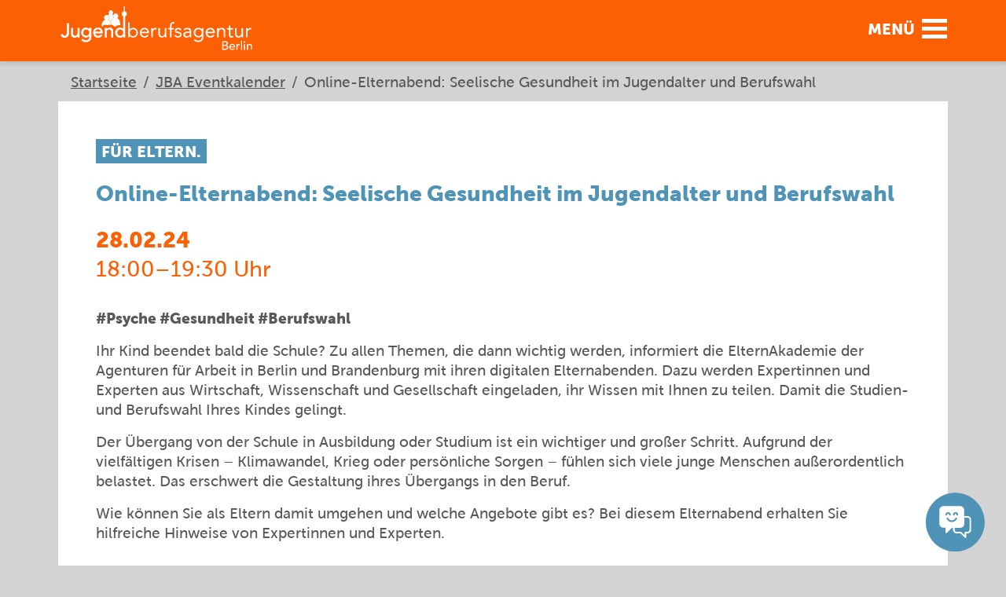

--- FILE ---
content_type: text/html; charset=utf-8
request_url: https://jba-berlin.de/home/jba-eventkalender/details/online-elternabend-seelische-gesundheit-im-jugendalter-und-berufswahl
body_size: 6356
content:
<!DOCTYPE html>
<html lang="de">
<head>

<meta charset="utf-8">
<!-- 
	Site implemented by projekt2, www.projekt2.de

	This website is powered by TYPO3 - inspiring people to share!
	TYPO3 is a free open source Content Management Framework initially created by Kasper Skaarhoj and licensed under GNU/GPL.
	TYPO3 is copyright 1998-2026 of Kasper Skaarhoj. Extensions are copyright of their respective owners.
	Information and contribution at https://typo3.org/
-->

<base href="https://jba-berlin.de">


<meta name="generator" content="TYPO3 CMS">
<meta name="description" content="Online-Elternabend: Seelische Gesundheit im Jugendalter und Berufswahl">
<meta name="keywords" content="Berlin, Berufsausbildung, Ausbildung, Studium, Dual, Studium, Abitur, Fachabitur, Seele, Psyche, psychisch, seelisch, persönlich, Belastung, Erkrankung, Krise, Erschwernis, Schwierigkeiten, Information, Beratung, Beruf, Berufsorientierung, Berufswunsch, Berufswahl, Karriere, Zukunft, Bewerbung, Experte, Abend, Eltern, Elternabend, digital, online">
<meta name="viewport" content="width=device-width, initial-scale=1">
<meta property="og:title" content="Online-Elternabend: Seelische Gesundheit im Jugendalter und Berufswahl">
<meta property="og:type" content="article">
<meta property="og:url" content="https://jba-berlin.de/home/jba-eventkalender/details/online-elternabend-seelische-gesundheit-im-jugendalter-und-berufswahl">
<meta property="og:description" content="Online-Elternabend: Seelische Gesundheit im Jugendalter und Berufswahl">
<meta name="twitter:card" content="summary">


<link rel="stylesheet" href="https://jba-berlin.de/typo3temp/assets/css/7015c8c4ac5ff815b57530b221005fc6.css?1742546384" media="all">
<link rel="stylesheet" href="fileadmin/templates/css/flexslider.css?1727327276" media="all">
<link rel="stylesheet" href="fileadmin/templates/css/custom.css?1756988408" media="all">
<link rel="stylesheet" href="fileadmin/templates/css/fontawesome-free-6.1.1-web/css/all.css?1727327276" media="all">
<link rel="stylesheet" href="fileadmin/templates/css/animations.css?1727327276" media="all">






<link rel="alternate" type="text/calendar" title="iCalendar 2.0"
                      href="/home/jba-eventkalender/details?type=9819"/>
            
    <link rel="apple-touch-icon" sizes="57x57" href="fileadmin/templates/images/favicons/apple-icon-57x57.png">
<link rel="apple-touch-icon" sizes="60x60" href="fileadmin/templates/images/favicons/apple-icon-60x60.png">
<link rel="apple-touch-icon" sizes="72x72" href="fileadmin/templates/images/favicons/apple-icon-72x72.png">
<link rel="apple-touch-icon" sizes="76x76" href="fileadmin/templates/images/favicons/apple-icon-76x76.png">
<link rel="apple-touch-icon" sizes="114x114" href="fileadmin/templates/images/favicons/apple-icon-114x114.png">
<link rel="apple-touch-icon" sizes="120x120" href="fileadmin/templates/images/favicons/apple-icon-120x120.png">
<link rel="apple-touch-icon" sizes="144x144" href="fileadmin/templates/images/favicons/apple-icon-144x144.png">
<link rel="apple-touch-icon" sizes="152x152" href="fileadmin/templates/images/favicons/apple-icon-152x152.png">
<link rel="apple-touch-icon" sizes="180x180" href="fileadmin/templates/images/favicons/apple-icon-180x180.png">
<link rel="icon" type="image/png" sizes="192x192"  href="fileadmin/templates/images/favicons/android-icon-192x192.png">
<link rel="icon" href="fileadmin/templates/images/favicons/favicon.ico" type="image/x-icon">

<link rel="icon" type="image/png" sizes="32x32" href="fileadmin/templates/images/favicons/favicon-32x32.png">
<link rel="icon" type="image/png" sizes="96x96" href="fileadmin/templates/images/favicons/favicon-96x96.png">
<link rel="icon" type="image/png" sizes="16x16" href="fileadmin/templates/images/favicons/favicon-16x16.png">
<link rel="manifest" href="fileadmin/templates/images/favicons/manifest.json">
<meta name="msapplication-TileColor" content="#ffffff">
<meta name="msapplication-TileImage" content="fileadmin/templates/images/favicons/ms-icon-144x144.png">
<meta name="theme-color" content="#ffffff">
    <link rel="shortcut icon" href="fileadmin/templates/images/favicons/favicon.ico" type="image/x-icon"><meta name="google-site-verification" content="ZZ0eP5iWoUFpUxjyvkL0zACsnxpvR1lru0ujWqADUOc" /><!-- Matomo -->
<script>
  var _paq = window._paq = window._paq || [];
  /* tracker methods like "setCustomDimension" should be called before "trackPageView" */
  _paq.push(["setDoNotTrack", true]);
  _paq.push(["disableCookies"]);
  _paq.push(['trackPageView']);
  _paq.push(['enableLinkTracking']);
  (function() {
    var u="https://tracker.berlin.boanet.de/";
    _paq.push(['setTrackerUrl', u+'matomo.php']);
    _paq.push(['setSiteId', '2']);
    var d=document, g=d.createElement('script'), s=d.getElementsByTagName('script')[0];
    g.async=true; g.src=u+'matomo.js'; s.parentNode.insertBefore(g,s);
  })();
</script>
<!-- End Matomo Code --><title>Jugendberufsagentur Berlin: Details</title>
<link rel="canonical" href="https://jba-berlin.de/home/jba-eventkalender/details/online-elternabend-seelische-gesundheit-im-jugendalter-und-berufswahl"/>
</head>
<body>


    <div class="d-flex flex-row justify-content-start skiparea" id="skipfromtop">
        
        <a href="/home/jba-eventkalender/details#content" class="sr-only sr-only-focusable" title="Springe direkt zum Inhalt"><div class="skiplink-text">Springe direkt zum Inhalt</div></a>
        
    </div>


<div class="template-standard" id="website">

    <header>
        <div class="navbar fixed-top" id="mainNav">
    <div class="container">
        <div class="topnavi-container">
            
                    <a class="navbar-brand" href="#page-top"
                       title="Zur deutschen Startseite">
                        <img src="fileadmin/templates/images/svg-logo-jba-weiss.svg" class="logo"
                             alt="Jugendberufsagentur Berlin (Logo)">
                    </a>
                
            <nav>
                
                        <a class="navbar-toggler navbar-toggler-right" role="button" data-toggle="collapse"
                           href="#navbarResponsive" onclick="return false;" aria-controls="navbarResponsive"
                           aria-expanded="false"
                           aria-label="Menü öffnen"
                           title="Menü öffnen">
                            <span class="menutext-navbar-top">
                                Menü
                            </span>
                            <img src="fileadmin/templates/images/jba-menue.svg"
                                 alt="Menü öffnen" class="hamburger">
                        </a>
                    
            </nav>
        </div>
    </div>
</div>
        <nav class="collapse navbar-collapse navbar-responsive " id="navbarResponsive">

    <div class="d-flex flex-row justify-content-end">
        <a data-toggle="collapse" class="close-btn" role="button" href="#navbarResponsive" onclick="return false;"
           aria-controls="navbarResponsive" aria-label="Menü schließen"
           title="Menü schließen">
            <img src="fileadmin/templates/images/ic-menu-close.svg"
                 alt="Menü schließen">
        </a>
    </div>

    

    <h2 class="sr-only">
        Menü
    </h2>
    <ul class="nav mainnavi">
        <li class="nav-item"><a href="/home" class="nav-link" title="Startseite">Startseite</a></li><li class="nav-item"><a href="/deine-beratung" class="nav-link" title="Deine Beratung">Deine Beratung</a></li><li class="nav-item"><a href="/der-weg-zu-uns" class="nav-link" title="Der Weg zu uns">Der Weg zu uns</a></li><li class="nav-item"><a href="/eltern-und-lehrkraefte" class="nav-link" title="Eltern und Lehrkräfte">Eltern und Lehrkräfte</a></li><li class="nav-item"><a href="/die-jba-berlin" class="nav-link" title="Die JBA Berlin">Die JBA Berlin</a></li><li class="nav-item active"><a href="/eventkalender" class="nav-link active" title="JBA Eventkalender">JBA Eventkalender</a></li><li class="nav-item"><a href="/kontakt" class="nav-link" title="Kontakt">Kontakt</a></li><li class="nav-item"><a href="/leichte-sprache" class="nav-link" title="Leichte Sprache">Leichte Sprache</a></li>
    </ul>

    
        <h2 class="sr-only" lang="en">Language versions</h2>
        <ul class="nav mainnavi subnavi langnavi">
            <li class="nav-item"><span style="padding:0 0 0 0.5em;"><i class="fas fa-chevron-right fa-fw" aria-hidden="true"></i></span><a href="/start-en" class="nav-link" lang="en" title="Your advisory service">English (EN)</a></li><li class="nav-item"><span style="padding:0 0 0 0.5em;"><i class="fas fa-chevron-right fa-fw" aria-hidden="true"></i></span><a href="/start-ar" class="nav-link" lang="ar" title="مشورتك">العربية (AR)</a></li><li class="nav-item"><span style="padding:0 0 0 0.5em;"><i class="fas fa-chevron-right fa-fw" aria-hidden="true"></i></span><a href="/start-bg" class="nav-link" lang="bg" title="Твоят съвет">Български (BG)</a></li><li class="nav-item"><span style="padding:0 0 0 0.5em;"><i class="fas fa-chevron-right fa-fw" aria-hidden="true"></i></span><a href="/start-fa" class="nav-link" lang="fa" title="مشاوره شما">فارسی (FA)</a></li><li class="nav-item"><span style="padding:0 0 0 0.5em;"><i class="fas fa-chevron-right fa-fw" aria-hidden="true"></i></span><a href="/start-pl" class="nav-link" lang="pl" title="Twoi doradcy">Polski (PL)</a></li><li class="nav-item"><span style="padding:0 0 0 0.5em;"><i class="fas fa-chevron-right fa-fw" aria-hidden="true"></i></span><a href="/start-ro" class="nav-link" lang="ro" title="Sugestiile tale">Română (RO)</a></li><li class="nav-item"><span style="padding:0 0 0 0.5em;"><i class="fas fa-chevron-right fa-fw" aria-hidden="true"></i></span><a href="/start-ru" class="nav-link" lang="ru" title="Твоя консультация">Русский (RU)</a></li><li class="nav-item"><span style="padding:0 0 0 0.5em;"><i class="fas fa-chevron-right fa-fw" aria-hidden="true"></i></span><a href="/start-sr" class="nav-link" lang="sr" title="Tvoje savetovanje">Srpski (SR)</a></li><li class="nav-item"><span style="padding:0 0 0 0.5em;"><i class="fas fa-chevron-right fa-fw" aria-hidden="true"></i></span><a href="/start-tr" class="nav-link" lang="tr" title="Danışmanlık hizmetlerin">Türkçe (TR)</a></li>
        </ul>
    


</nav>

    </header>

    <main class="container">
        <div class="main">
            <div class="row">
                <div class="col-12"><h2 class="sr-only">Seitenpfad:</h2><nav aria-label="breadcrumb"><ol class="breadcrumb"><li class="breadcrumb-item"><a href="/home" title="Startseite">Startseite</a></li><li class="breadcrumb-item"><span class="breadcrumb-slash" aria-hidden="true">/</span><a href="/eventkalender" title="JBA Eventkalender">JBA Eventkalender</a></li><li class="breadcrumb-item active" aria-current="page"><span class="breadcrumb-slash" aria-hidden="true">/</span>Online-Elternabend: Seelische Gesundheit im Jugendalter und Berufswahl</li></ol></nav></div>
            </div>
            <div id="content"><!--Sprungmarke To Content--></div>
            
    

            <div id="c304" class="frame frame-default frame-type-news_pi1 frame-layout-0">
                
                
                    



                
                
                    

    



                
                

    
    

<div class="news">
    <div class="news-single">
        <div class="article" itemscope="itemscope" itemtype="http://schema.org/Article">
            
    
            

            <p>
                

                
                    <!-- categories -->
<span class="news-list-category" xmlns:f="http://typo3.org/ns/TYPO3/CMS/Fluid/ViewHelpers">
	
		
				<span class="badge badge-21">Für Eltern.</span>
			
	
</span>
                

                


                
            </p>

                <h1>Online-Elternabend: Seelische Gesundheit im Jugendalter und Berufswahl
                </h1>

            <!-- date -->
            <div class="news-list-date">
                

                


                <time itemprop="datePublished" datetime="2024-02-28">
                    <strong>
                        
                                28.02.24
                            

                    </strong>

                    
                        <br/>
                        18:00&ndash;19:30 Uhr
                    
                </time>

            </div>



            

            



            <!-- main text -->
            <div class="news-text-wrap" itemprop="articleBody">
                <p><strong>#Psyche #Gesundheit #Berufswahl</strong></p>
<p>Ihr Kind beendet bald die Schule? Zu allen Themen, die dann wichtig werden, informiert die ElternAkademie der Agenturen für Arbeit in Berlin und Brandenburg mit ihren digitalen Elternabenden. Dazu werden Expertinnen und Experten aus Wirtschaft, Wissenschaft und Gesellschaft eingeladen, ihr Wissen mit Ihnen zu teilen. Damit die Studien- und Berufswahl Ihres Kindes gelingt.</p>
<p>Der Übergang von der Schule in Ausbildung oder Studium ist ein wichtiger und großer Schritt. Aufgrund der vielfältigen Krisen – Klimawandel, Krieg oder persönliche Sorgen – fühlen sich viele junge Menschen außerordentlich belastet. Das erschwert die Gestaltung ihres Übergangs in den Beruf.</p>
<p>Wie können Sie als Eltern damit umgehen und welche Angebote gibt es? Bei diesem Elternabend erhalten Sie hilfreiche Hinweise von Expertinnen und Experten.</p>
<h2>Details.</h2>
<h3>Hinweis.</h3>
<ul> 	<li>Eintritt frei.</li> 	<li>Anmeldung online.</li> 	<li>Bitte ca. 5–10 Minuten vor Beginn einloggen – die Einwahl kann mehrere Minuten dauern.</li> 	<li>Teilnahme über Microsoft Teams (möglich mit Computer, Laptop, Smartphone oder Tablet).</li> 	<li>Vorherige Installation der Microsoft Teams Software für Handy oder Tablet empfohlen.</li> </ul>
<h3>Veranstalter.</h3>
<p>Berufsberatung der Agenturen für Arbeit Berlin und Brandenburg</p>
<h3>Zur Anmeldung.</h3>
<p>Über die Online-Anmeldung erhalten Sie den Teilnahme-Link. <a href="https://www.arbeitsagentur.de/vor-ort/berlin-mitte/digitale-elternabende" target="_blank" class="external-link" title="Im neuen Fenster: Zur Anmeldung bei der Agentur für Arbeit über den Dienstleister eveeno.com" rel="noreferrer">Zur Anmeldung.</a></p>
            </div>

            

            <!-- related things -->
            <div class="news-related-wrap">

                

                


                
            </div>


        

        </div>
    </div>
</div>


    

                
                    <!-- Link Back -->
                    <div class="layout textbox flex-fill">
                    <p class="news-backlink-wrap">
                        
                        <a href="javascript:history.go(-1)" title="Zurück." class="internal-link">
                            <i class="fas fa-chevron-right" aria-hidden="true"></i>
                            Zurück.
                        </a>
                    </p>
                    </div>
                
                

        







                
                    



                
                
                    



                
            </div>

        




            
            
    <div class="d-flex flex-row justify-content-end" id="skipfrombottom">
        <div class="p-2"><p><a href="/home/jba-eventkalender/details#top" class="internal-link skip-link" id="skiptotop" title="Zum Seitenanfang">Zum Seitenanfang</a>.</p></div>
        <div class="p-2"><a href="/home/jba-eventkalender/details#mainmenu" class="sr-only sr-only-focusable" id="skiptomenu" title="Wechsle zum Menü" onkeyup="up2MenuAndFocus(event);return false;">Wechsle zum Menü</a></div>
    </div>

        </div>
    </main>


    
            <footer class="foooter">

    <a class="action-btn" data-toggle="collapse" role="button" href="#ActionArea" aria-controls="ActionArea" aria-expanded="false" aria-label="Kontakt zur JBA">
    <img src="fileadmin/templates/images/jba-action-button-inaktiv.svg" alt="Kontakt zur JBA">
</a>


<div class="action-area collapse" id="ActionArea">
    <div class="action-textarea">
        
    

            <div id="c310" class="frame frame-default frame-type-textmedia frame-layout-0">
                
                
                    



                
                

    
        

    



    


                

    <div class="ce-textpic ce-center ce-above">
        
            



        

        
                <div class="ce-bodytext">
                    
                    <h2>Wir sind für dich da!<br><br>&nbsp;</h2>
<h2><span class="bold h2">Persönlich.</span><br><a href="/der-weg-zu-uns" class="internal-link"><span class="h2">Meine JBA finden</span></a></h2>
<p><span class="bold h2">Telefonisch.</span><br><a href="tel:+3090191919" target="_blank" class="internal-link" title="Anrufen: +49 30 90 19 19 19"><span class="h2">+49 30 90 19 19 19</span></a></p>
<p><span class="bold h2">Per E-Mail.</span><br><a href="/kontaktformular" class="internal-link"><span class="h2">Kontaktformular</span></a></p>
<p><span class="bold h2">In Leichter Sprache.</span><br><a href="/leichte-sprache/kontaktformular" class="internal-link"><span class="h2">Kontakt-Formular</span></a></p>
<p><span class="bold h2" lang="en" dir="ltr">In English.</span><br><a href="/en/contact" target="_top" class="internal-link"><span class="h2" lang="en" dir="ltr">Contact form</span></a></p>
                </div>
            

        
    </div>


                
                    



                
                
                    



                
            </div>

        


    </div>
</div>

    <div class="footer-1">
        <div class="container">
            <div class="row footer-1-content">
                <div class="col-md-4 d-flex flex-grow-1 p-0 pr-md-1 pl-md-0">
                    <div class="layout textbox align-content-center flex-fill mb-0">
                        <a href="https://www.berlin.de/sen/bjf/" target="_blank"
                           title="Im neuen Fenster: Startseite der Senatsverwaltung für Bildung, Jugend und Familie"><img
                                src="fileadmin/templates/images/logos/SenBJF.svg"
                                alt="Logo: Senatsverwaltung für Bildung, Jugend und Familie, Berlin"
                                class="logo-senat-bildung"></a>
                    </div>
                </div>
                <div class="col-md-4 d-flex p-0 px-md-1">
                    <div class="layout textbox align-content-center flex-fill mb-0">
                        <a href="https://www.berlin.de/sen/ias/" target="_blank"
                           title="Im neuen Fenster: Startseite der Senatsverwaltung für Arbeit, Soziales, Gleichstellung, Integration, Vielfalt und Antidiskriminierung"><img
                                src="fileadmin/templates/images/logos/SenASGIVA.svg"
                                alt="Logo: Senatsverwaltung für Arbeit, Soziales, Gleichstellung, Integration, Vielfalt und Antidiskriminierung, Berlin"
                                class="logo-senat-arbeit"></a>
                    </div>
                </div>
                <div class="col-md-4 d-flex p-0 pl-md-1 pr-md-0">
                    <div class="layout textbox align-content-center flex-fill pb-5 pb-md-0 mb-0">
                        <a href="https://www.arbeitsagentur.de" target="_blank"
                           title="Im neuen Fenster: Startseite der Bundesagentur für Arbeit"><img
                                src="fileadmin/templates/images/logos/RD-BB-Berlin-Brandenburg.svg"
                                alt="Logo: Bundesagentur für Arbeit, Regionaldirektion Berlin-Brandenburg"
                                class="logo-arbeitsagentur"></a>
                    </div>
                </div>
            </div>
        </div>
    </div>
    <div class="footer-2">
        <div class="container">
            <div class="row">
                <div class="col-md-4 layout textbox align-content-center">
                    <p>Die Jugendberufsagentur Berlin berät und unterstützt junge Menschen an zwölf Standorten dabei,
                        die passende Ausbildung oder das geeignete Studium zu finden.</p>

                    <p><a class="internal-link-link" href="tel:+4930901919" title="Anrufen: +49 30 90 19 19 19">
                        Tel. +49 30 90 19 19 19</a><br/>
                        Montag bis Freitag – 07:00 bis 18:00 Uhr</p>

                    <nav aria-label="Menü Kontakt">
                        <ul class="nav footernavi pt-4">
                            <li>
                                <a href="/kontaktformular" class="nav-link" title="Kontaktformular (deutsch)">Kontaktformular (deutsch)</a>
                            </li>
                            <li>
                                <a href="/leichte-sprache/kontaktformular" class="nav-link" title="Kontakt-Formular (Leichte Sprache)">Kontakt-Formular (Leichte Sprache)</a>
                            </li>
                            <li>
                                <a href="/en/contact" class="nav-link" lang="en" title="Contact form (english)">Contact form (english)</a>
                            </li>
                            <li>
                                <a href="https://www.instagram.com/jba_weildeinezukunftzaehlt/" target="_blank" class="nav-link" title="JBA auf Instagram" rel="noreferrer">JBA auf Instagram</a>
                            </li>
                        </ul>
                    </nav>


                </div>
                <div class="col-md-4 layout textbox align-content-center">
                    <nav aria-label="Einfache Sprache">
                        <ul class="nav pb-3"><li class="link-item"><a href="/leichte-sprache" class="nav-link easylang" title="Leichte Sprache">Leichte Sprache</a><img src="fileadmin/media/icons/icon-easylang.svg" alt="" style="width:30px; height:30px; margin-bottom:10px; display:inline-block;"></li></ul>
                    </nav>
                    <nav aria-label="Menü Sprachen">
                        <ul class="nav footernavi langnavi"><li class="nav-item"><a href="/start-en" class="nav-link" lang="en" title="Your advisory service">English (EN)</a></li><li class="nav-item"><a href="/start-ar" class="nav-link" lang="ar" title="مشورتك">العربية (AR)</a></li><li class="nav-item"><a href="/start-bg" class="nav-link" lang="bg" title="Твоят съвет">Български (BG)</a></li><li class="nav-item"><a href="/start-fa" class="nav-link" lang="fa" title="مشاوره شما">فارسی (FA)</a></li><li class="nav-item"><a href="/start-pl" class="nav-link" lang="pl" title="Twoi doradcy">Polski (PL)</a></li><li class="nav-item"><a href="/start-ro" class="nav-link" lang="ro" title="Sugestiile tale">Română (RO)</a></li><li class="nav-item"><a href="/start-ru" class="nav-link" lang="ru" title="Твоя консультация">Русский (RU)</a></li><li class="nav-item"><a href="/start-sr" class="nav-link" lang="sr" title="Tvoje savetovanje">Srpski (SR)</a></li><li class="nav-item"><a href="/start-tr" class="nav-link" lang="tr" title="Danışmanlık hizmetlerin">Türkçe (TR)</a></li></ul>
                    </nav>
                </div>
                <div class="col-md-4 layout textbox align-content-center">
                    <nav aria-label="Menü Metainformationen">
                        <ul class="nav footernavi imprint"><li class="nav-item"><a href="/impressum" class="nav-link" title="Impressum">Impressum</a></li><li class="nav-item"><a href="/datenschutz" class="nav-link" title="Datenschutz">Datenschutz</a></li><li class="nav-item"><a href="/erklaerung-zur-barrierefreiheit" class="nav-link" title="Erklärung zur Barrierefreiheit">Erklärung zur Barrierefreiheit</a></li><li class="nav-item"><a href="/sitemap" class="nav-link" title="Sitemap">Sitemap</a></li><li class="nav-item"><a href="/presseportal-der-jba-berlin" class="nav-link" title="Presseportal der JBA Berlin">Presseportal der JBA Berlin</a></li><li class="nav-item"><a href="/login-jba-intern" class="nav-link" title="Login JBA intern">Login JBA intern</a></li></ul>
                    </nav>

                    <ul class="nav footernavi">
                        <li class="nav-item">
                            <a href="die-jba-berlin/#c284" title="Partner der JBA Berlin" class="nav-link">
                                Partner der JBA Berlin
                            </a>
                        </li>
                        <li class="nav-item">
                            <a href="die-jba-berlin/#c266" title="Standorte der JBA Berlin" class="nav-link">
                                Standorte der JBA Berlin
                            </a>
                        </li>
                    </ul>

                </div>
            </div>
        </div>
    </div>
    <div class="bottomline">
        <div class="container">
            <div class="row">
                <div class="px-3 d-flex flex-column flex-md-row justify-content-start copyright-line">
                    <p class="px-0 pt-2 pb-4 mb-0">
                        © 2026 Netzwerkstelle der Jugendberufsagentur Berlin
                    </p>
                </div>
            </div>
        </div>
    </div>
</footer>

        

</div>
<script src="fileadmin/templates/js/jquery.slim.min.js?1727327276"></script>
<script src="fileadmin/templates/js/popper.min.js?1727327276"></script>
<script src="fileadmin/templates/js/bootstrap.min.js?1727327276"></script>
<script src="fileadmin/templates/js/scrollPosStyler.js?1727327276"></script>
<script src="fileadmin/templates/js/jquery.easing.min.js?1727327276"></script>
<script src="fileadmin/templates/js/scroll-trigger.min.js?1727327276"></script>
<script src="fileadmin/templates/js/flexslider-min.js?1727327276"></script>
<script src="fileadmin/templates/js/jba.js?1727327276"></script>
<script src="https://jba-berlin.de/typo3conf/ext/powermail/Resources/Public/JavaScript/Powermail/Form.min.js?1755607488" defer="defer"></script>


</body>
</html>

--- FILE ---
content_type: text/css; charset=utf-8
request_url: https://jba-berlin.de/fileadmin/templates/css/custom.css?1756988408
body_size: 96518
content:
@charset "UTF-8";
/*
    This CSS resource incorporates links to font software which is the valuable copyrighted property of Monotype and/or its suppliers.
    You may not attempt to copy, install, redistribute, convert, modify or reverse engineer this font software.
    Please contact Monotype with any questions regarding Web Fonts:  http://www.fonts.com
*/
@font-face {
  font-family: "Museo Sans W01_500";
  src: url("Fonts/905303/a29947fd-0c53-492b-b2f4-399b01153b30.eot?#iefix");
  src: url("Fonts/905303/a29947fd-0c53-492b-b2f4-399b01153b30.eot?#iefix") format("eot"), url("Fonts/905303/d9896899-f08c-4750-a874-a9e10d83c2cb.woff2") format("woff2"), url("Fonts/905303/d42dd843-62b0-4623-8855-d5882512c3c9.woff") format("woff"), url("Fonts/905303/6d532ccb-086c-4000-bab2-5d16862fcf01.ttf") format("truetype");
}
@font-face {
  font-family: "Museo Sans W01_900";
  src: url("Fonts/905318/7e90c1ee-e4b1-46f0-9134-93a8ba421545.eot?#iefix");
  src: url("Fonts/905318/7e90c1ee-e4b1-46f0-9134-93a8ba421545.eot?#iefix") format("eot"), url("Fonts/905318/009ca58d-46af-4651-a359-f0ae2301085b.woff2") format("woff2"), url("Fonts/905318/3619b5f4-8df9-44f5-8c53-b7c236e9c74e.woff") format("woff"), url("Fonts/905318/9b2d949a-4e1c-435c-8412-f377c80583ae.ttf") format("truetype");
}
@font-face {
  font-family: "Tahoma-Bold";
  src: url("Fonts/Tahoma/Tahoma-Bold.eot");
  src: local("Tahoma Bold"), local("Tahoma-Bold"), url("Fonts/Tahoma/Tahoma-Bold.eot?#iefix") format("embedded-opentype"), url("Fonts/Tahoma/Tahoma-Bold.woff2") format("woff2"), url("Fonts/Tahoma/Tahoma-Bold.woff") format("woff"), url("Fonts/Tahoma/Tahoma-Bold.ttf") format("truetype");
  font-weight: normal;
  font-style: normal;
}
/*!
 * Bootstrap v4.1.0 (https://getbootstrap.com/)
 * Copyright 2011-2018 The Bootstrap Authors
 * Copyright 2011-2018 Twitter, Inc.
 * Licensed under MIT (https://github.com/twbs/bootstrap/blob/master/LICENSE)
 */
*,
*::before,
*::after {
  box-sizing: border-box;
}

html {
  font-family: sans-serif;
  line-height: 1.15;
  -webkit-text-size-adjust: 100%;
  -ms-text-size-adjust: 100%;
  -ms-overflow-style: scrollbar;
  -webkit-tap-highlight-color: rgba(0, 0, 0, 0);
}

@-ms-viewport {
  width: device-width;
}
article, aside, dialog, figcaption, figure, footer, header, hgroup, main, nav, section {
  display: block;
}

body {
  margin: 0;
  font-family: "Museo Sans W01_500", Tahoma, -apple-system, BlinkMacSystemFont, "Segoe UI", Roboto, "Helvetica Neue", Arial, sans-serif, "Apple Color Emoji", "Segoe UI Emoji", "Segoe UI Symbol";
  font-size: 1rem;
  font-weight: 400;
  line-height: 1.33;
  color: #595959;
  text-align: left;
  background-color: #d3d3d3;
}

[tabindex="-1"]:focus {
  outline: 0 !important;
}

hr {
  box-sizing: content-box;
  height: 0;
  overflow: visible;
}

h1, h2, .news .jba-news .article p, .jba-card-col .card .card-body p.h2, h3, .news .page-navigation ul li, h4, h5, h6 {
  margin-top: 0;
  margin-bottom: 0.5rem;
}

p {
  margin-top: 0;
  margin-bottom: 1rem;
}

abbr[title],
abbr[data-original-title] {
  text-decoration: underline;
  -webkit-text-decoration: underline dotted;
          text-decoration: underline dotted;
  cursor: help;
  border-bottom: 0;
}

address {
  margin-bottom: 1rem;
  font-style: normal;
  line-height: inherit;
}

ol,
ul,
dl {
  margin-top: 0;
  margin-bottom: 1rem;
}

ol ol,
ul ul,
ol ul,
ul ol {
  margin-bottom: 0;
}

dt {
  font-weight: 700;
}

dd {
  margin-bottom: 0.5rem;
  margin-left: 0;
}

blockquote {
  margin: 0 0 1rem;
}

dfn {
  font-style: italic;
}

b,
strong {
  font-weight: bolder;
}

small {
  font-size: 80%;
}

sub,
sup {
  position: relative;
  font-size: 75%;
  line-height: 0;
  vertical-align: baseline;
}

sub {
  bottom: -0.25em;
}

sup {
  top: -0.5em;
}

a {
  color: #595959;
  text-decoration: none;
  background-color: transparent;
  -webkit-text-decoration-skip: objects;
}
a:hover {
  color: #333333;
  text-decoration: none;
}

a:not([href]):not([tabindex]) {
  color: inherit;
  text-decoration: none;
}
a:not([href]):not([tabindex]):hover, a:not([href]):not([tabindex]):focus {
  color: inherit;
  text-decoration: none;
}
a:not([href]):not([tabindex]):focus {
  outline: 0;
}

pre,
code,
kbd,
samp {
  font-family: monospace, monospace;
  font-size: 1em;
}

pre {
  margin-top: 0;
  margin-bottom: 1rem;
  overflow: auto;
  -ms-overflow-style: scrollbar;
}

figure {
  margin: 0 0 1rem;
}

img {
  vertical-align: middle;
  border-style: none;
}

svg:not(:root) {
  overflow: hidden;
}

table {
  border-collapse: collapse;
}

caption {
  padding-top: 0.75rem;
  padding-bottom: 0.75rem;
  color: #6c757d;
  text-align: left;
  caption-side: bottom;
}

th {
  text-align: inherit;
}

label {
  display: inline-block;
  margin-bottom: 0.5rem;
}

button {
  border-radius: 0;
}

button:focus {
  outline: 1px dotted;
  outline: 5px auto -webkit-focus-ring-color;
}

input,
button,
select,
optgroup,
textarea {
  margin: 0;
  font-family: inherit;
  font-size: inherit;
  line-height: inherit;
}

button,
input {
  overflow: visible;
}

button,
select {
  text-transform: none;
}

button,
html [type=button],
[type=reset],
[type=submit] {
  -webkit-appearance: button;
}

button::-moz-focus-inner,
[type=button]::-moz-focus-inner,
[type=reset]::-moz-focus-inner,
[type=submit]::-moz-focus-inner {
  padding: 0;
  border-style: none;
}

input[type=radio],
input[type=checkbox] {
  box-sizing: border-box;
  padding: 0;
}

input[type=date],
input[type=time],
input[type=datetime-local],
input[type=month] {
  -webkit-appearance: listbox;
}

textarea {
  overflow: auto;
  resize: vertical;
}

fieldset {
  min-width: 0;
  padding: 0;
  margin: 0;
  border: 0;
}

legend {
  display: block;
  width: 100%;
  max-width: 100%;
  padding: 0;
  margin-bottom: 0.5rem;
  font-size: 1.5rem;
  line-height: inherit;
  color: inherit;
  white-space: normal;
}

progress {
  vertical-align: baseline;
}

[type=number]::-webkit-inner-spin-button,
[type=number]::-webkit-outer-spin-button {
  height: auto;
}

[type=search] {
  outline-offset: -2px;
  -webkit-appearance: none;
}

[type=search]::-webkit-search-cancel-button,
[type=search]::-webkit-search-decoration {
  -webkit-appearance: none;
}

::-webkit-file-upload-button {
  font: inherit;
  -webkit-appearance: button;
}

output {
  display: inline-block;
}

summary {
  display: list-item;
  cursor: pointer;
}

template {
  display: none;
}

[hidden] {
  display: none !important;
}

.img-fluid, .image-embed-item, img.logo-senat-bildung, img.logo-senat-arbeit, img.logo-arbeitsagentur {
  max-width: 100%;
  height: auto;
}

.img-thumbnail {
  padding: 0.25rem;
  background-color: #d3d3d3;
  border: 1px solid #dee2e6;
  border-radius: 0px;
  box-shadow: 0 1px 2px rgba(0, 0, 0, 0.075);
  max-width: 100%;
  height: auto;
}

.figure {
  display: inline-block;
}

.figure-img {
  margin-bottom: 0.5rem;
  line-height: 1;
}

.figure-caption {
  font-size: 90%;
  color: #6c757d;
}

.container {
  width: 100%;
  padding-right: 4px;
  padding-left: 4px;
  margin-right: auto;
  margin-left: auto;
}
@media (min-width: 576px) {
  .container {
    max-width: 540px;
  }
}
@media (min-width: 768px) {
  .container {
    max-width: 720px;
  }
}
@media (min-width: 992px) {
  .container {
    max-width: 960px;
  }
}
@media (min-width: 1200px) {
  .container {
    max-width: 1140px;
  }
}

.container-fluid {
  width: 100%;
  padding-right: 4px;
  padding-left: 4px;
  margin-right: auto;
  margin-left: auto;
}

.row, ul.grid-container.start-linkboxes {
  display: -ms-flexbox;
  display: flex;
  -ms-flex-wrap: wrap;
      flex-wrap: wrap;
  margin-right: -4px;
  margin-left: -4px;
}

.no-gutters {
  margin-right: 0;
  margin-left: 0;
}
.no-gutters > .col,
.no-gutters > [class*=col-] {
  padding-right: 0;
  padding-left: 0;
}

.col-xl,
.col-xl-auto, .col-xl-12, .col-xl-11, .col-xl-10, .col-xl-9, .col-xl-8, .col-xl-7, .col-xl-6, .col-xl-5, .col-xl-4, .col-xl-3, .col-xl-2, .col-xl-1, .col-lg,
.col-lg-auto, .col-lg-12, .col-lg-11, .col-lg-10, .col-lg-9, .col-lg-8, .col-lg-7, .col-lg-6, .col-lg-5, .col-lg-4, .col-lg-3, .col-lg-2, .col-lg-1, .col-md,
.col-md-auto, .col-md-12, .col-md-11, .col-md-10, .col-md-9, .col-md-8, .col-md-7, .col-md-6, .col-md-5, .col-md-4, .col-md-3, .col-md-2, .col-md-1, .col-sm,
.col-sm-auto, .col-sm-12, .col-sm-11, .col-sm-10, .col-sm-9, .col-sm-8, .col-sm-7, .col-sm-6, .col-sm-5, .col-sm-4, .col-sm-3, .col-sm-2, .col-sm-1, .col,
.col-auto, .col-12, .col-11, .col-10, .col-9, .col-8, .col-7, .col-6, .col-5, .col-4, .col-3, .col-2, .col-1 {
  position: relative;
  width: 100%;
  min-height: 1px;
  padding-right: 4px;
  padding-left: 4px;
}

.col {
  -ms-flex-preferred-size: 0;
      flex-basis: 0;
  -ms-flex-positive: 1;
      flex-grow: 1;
  max-width: 100%;
}

.col-auto {
  -ms-flex: 0 0 auto;
      flex: 0 0 auto;
  width: auto;
  max-width: none;
}

.col-1 {
  -ms-flex: 0 0 8.3333333333%;
      flex: 0 0 8.3333333333%;
  max-width: 8.3333333333%;
}

.col-2 {
  -ms-flex: 0 0 16.6666666667%;
      flex: 0 0 16.6666666667%;
  max-width: 16.6666666667%;
}

.col-3 {
  -ms-flex: 0 0 25%;
      flex: 0 0 25%;
  max-width: 25%;
}

.col-4 {
  -ms-flex: 0 0 33.3333333333%;
      flex: 0 0 33.3333333333%;
  max-width: 33.3333333333%;
}

.col-5 {
  -ms-flex: 0 0 41.6666666667%;
      flex: 0 0 41.6666666667%;
  max-width: 41.6666666667%;
}

.col-6 {
  -ms-flex: 0 0 50%;
      flex: 0 0 50%;
  max-width: 50%;
}

.col-7 {
  -ms-flex: 0 0 58.3333333333%;
      flex: 0 0 58.3333333333%;
  max-width: 58.3333333333%;
}

.col-8 {
  -ms-flex: 0 0 66.6666666667%;
      flex: 0 0 66.6666666667%;
  max-width: 66.6666666667%;
}

.col-9 {
  -ms-flex: 0 0 75%;
      flex: 0 0 75%;
  max-width: 75%;
}

.col-10 {
  -ms-flex: 0 0 83.3333333333%;
      flex: 0 0 83.3333333333%;
  max-width: 83.3333333333%;
}

.col-11 {
  -ms-flex: 0 0 91.6666666667%;
      flex: 0 0 91.6666666667%;
  max-width: 91.6666666667%;
}

.col-12 {
  -ms-flex: 0 0 100%;
      flex: 0 0 100%;
  max-width: 100%;
}

.order-first {
  -ms-flex-order: -1;
      order: -1;
}

.order-last {
  -ms-flex-order: 13;
      order: 13;
}

.order-0 {
  -ms-flex-order: 0;
      order: 0;
}

.order-1 {
  -ms-flex-order: 1;
      order: 1;
}

.order-2 {
  -ms-flex-order: 2;
      order: 2;
}

.order-3 {
  -ms-flex-order: 3;
      order: 3;
}

.order-4 {
  -ms-flex-order: 4;
      order: 4;
}

.order-5 {
  -ms-flex-order: 5;
      order: 5;
}

.order-6 {
  -ms-flex-order: 6;
      order: 6;
}

.order-7 {
  -ms-flex-order: 7;
      order: 7;
}

.order-8 {
  -ms-flex-order: 8;
      order: 8;
}

.order-9 {
  -ms-flex-order: 9;
      order: 9;
}

.order-10 {
  -ms-flex-order: 10;
      order: 10;
}

.order-11 {
  -ms-flex-order: 11;
      order: 11;
}

.order-12 {
  -ms-flex-order: 12;
      order: 12;
}

.offset-1 {
  margin-left: 8.3333333333%;
}

.offset-2 {
  margin-left: 16.6666666667%;
}

.offset-3 {
  margin-left: 25%;
}

.offset-4 {
  margin-left: 33.3333333333%;
}

.offset-5 {
  margin-left: 41.6666666667%;
}

.offset-6 {
  margin-left: 50%;
}

.offset-7 {
  margin-left: 58.3333333333%;
}

.offset-8 {
  margin-left: 66.6666666667%;
}

.offset-9 {
  margin-left: 75%;
}

.offset-10 {
  margin-left: 83.3333333333%;
}

.offset-11 {
  margin-left: 91.6666666667%;
}

@media (min-width: 576px) {
  .col-sm {
    -ms-flex-preferred-size: 0;
        flex-basis: 0;
    -ms-flex-positive: 1;
        flex-grow: 1;
    max-width: 100%;
  }
  .col-sm-auto {
    -ms-flex: 0 0 auto;
        flex: 0 0 auto;
    width: auto;
    max-width: none;
  }
  .col-sm-1 {
    -ms-flex: 0 0 8.3333333333%;
        flex: 0 0 8.3333333333%;
    max-width: 8.3333333333%;
  }
  .col-sm-2 {
    -ms-flex: 0 0 16.6666666667%;
        flex: 0 0 16.6666666667%;
    max-width: 16.6666666667%;
  }
  .col-sm-3 {
    -ms-flex: 0 0 25%;
        flex: 0 0 25%;
    max-width: 25%;
  }
  .col-sm-4 {
    -ms-flex: 0 0 33.3333333333%;
        flex: 0 0 33.3333333333%;
    max-width: 33.3333333333%;
  }
  .col-sm-5 {
    -ms-flex: 0 0 41.6666666667%;
        flex: 0 0 41.6666666667%;
    max-width: 41.6666666667%;
  }
  .col-sm-6 {
    -ms-flex: 0 0 50%;
        flex: 0 0 50%;
    max-width: 50%;
  }
  .col-sm-7 {
    -ms-flex: 0 0 58.3333333333%;
        flex: 0 0 58.3333333333%;
    max-width: 58.3333333333%;
  }
  .col-sm-8 {
    -ms-flex: 0 0 66.6666666667%;
        flex: 0 0 66.6666666667%;
    max-width: 66.6666666667%;
  }
  .col-sm-9 {
    -ms-flex: 0 0 75%;
        flex: 0 0 75%;
    max-width: 75%;
  }
  .col-sm-10 {
    -ms-flex: 0 0 83.3333333333%;
        flex: 0 0 83.3333333333%;
    max-width: 83.3333333333%;
  }
  .col-sm-11 {
    -ms-flex: 0 0 91.6666666667%;
        flex: 0 0 91.6666666667%;
    max-width: 91.6666666667%;
  }
  .col-sm-12 {
    -ms-flex: 0 0 100%;
        flex: 0 0 100%;
    max-width: 100%;
  }
  .order-sm-first {
    -ms-flex-order: -1;
        order: -1;
  }
  .order-sm-last {
    -ms-flex-order: 13;
        order: 13;
  }
  .order-sm-0 {
    -ms-flex-order: 0;
        order: 0;
  }
  .order-sm-1 {
    -ms-flex-order: 1;
        order: 1;
  }
  .order-sm-2 {
    -ms-flex-order: 2;
        order: 2;
  }
  .order-sm-3 {
    -ms-flex-order: 3;
        order: 3;
  }
  .order-sm-4 {
    -ms-flex-order: 4;
        order: 4;
  }
  .order-sm-5 {
    -ms-flex-order: 5;
        order: 5;
  }
  .order-sm-6 {
    -ms-flex-order: 6;
        order: 6;
  }
  .order-sm-7 {
    -ms-flex-order: 7;
        order: 7;
  }
  .order-sm-8 {
    -ms-flex-order: 8;
        order: 8;
  }
  .order-sm-9 {
    -ms-flex-order: 9;
        order: 9;
  }
  .order-sm-10 {
    -ms-flex-order: 10;
        order: 10;
  }
  .order-sm-11 {
    -ms-flex-order: 11;
        order: 11;
  }
  .order-sm-12 {
    -ms-flex-order: 12;
        order: 12;
  }
  .offset-sm-0 {
    margin-left: 0;
  }
  .offset-sm-1 {
    margin-left: 8.3333333333%;
  }
  .offset-sm-2 {
    margin-left: 16.6666666667%;
  }
  .offset-sm-3 {
    margin-left: 25%;
  }
  .offset-sm-4 {
    margin-left: 33.3333333333%;
  }
  .offset-sm-5 {
    margin-left: 41.6666666667%;
  }
  .offset-sm-6 {
    margin-left: 50%;
  }
  .offset-sm-7 {
    margin-left: 58.3333333333%;
  }
  .offset-sm-8 {
    margin-left: 66.6666666667%;
  }
  .offset-sm-9 {
    margin-left: 75%;
  }
  .offset-sm-10 {
    margin-left: 83.3333333333%;
  }
  .offset-sm-11 {
    margin-left: 91.6666666667%;
  }
}
@media (min-width: 768px) {
  .col-md {
    -ms-flex-preferred-size: 0;
        flex-basis: 0;
    -ms-flex-positive: 1;
        flex-grow: 1;
    max-width: 100%;
  }
  .col-md-auto {
    -ms-flex: 0 0 auto;
        flex: 0 0 auto;
    width: auto;
    max-width: none;
  }
  .col-md-1 {
    -ms-flex: 0 0 8.3333333333%;
        flex: 0 0 8.3333333333%;
    max-width: 8.3333333333%;
  }
  .col-md-2 {
    -ms-flex: 0 0 16.6666666667%;
        flex: 0 0 16.6666666667%;
    max-width: 16.6666666667%;
  }
  .col-md-3 {
    -ms-flex: 0 0 25%;
        flex: 0 0 25%;
    max-width: 25%;
  }
  .col-md-4 {
    -ms-flex: 0 0 33.3333333333%;
        flex: 0 0 33.3333333333%;
    max-width: 33.3333333333%;
  }
  .col-md-5 {
    -ms-flex: 0 0 41.6666666667%;
        flex: 0 0 41.6666666667%;
    max-width: 41.6666666667%;
  }
  .col-md-6 {
    -ms-flex: 0 0 50%;
        flex: 0 0 50%;
    max-width: 50%;
  }
  .col-md-7 {
    -ms-flex: 0 0 58.3333333333%;
        flex: 0 0 58.3333333333%;
    max-width: 58.3333333333%;
  }
  .col-md-8 {
    -ms-flex: 0 0 66.6666666667%;
        flex: 0 0 66.6666666667%;
    max-width: 66.6666666667%;
  }
  .col-md-9 {
    -ms-flex: 0 0 75%;
        flex: 0 0 75%;
    max-width: 75%;
  }
  .col-md-10 {
    -ms-flex: 0 0 83.3333333333%;
        flex: 0 0 83.3333333333%;
    max-width: 83.3333333333%;
  }
  .col-md-11 {
    -ms-flex: 0 0 91.6666666667%;
        flex: 0 0 91.6666666667%;
    max-width: 91.6666666667%;
  }
  .col-md-12 {
    -ms-flex: 0 0 100%;
        flex: 0 0 100%;
    max-width: 100%;
  }
  .order-md-first {
    -ms-flex-order: -1;
        order: -1;
  }
  .order-md-last {
    -ms-flex-order: 13;
        order: 13;
  }
  .order-md-0 {
    -ms-flex-order: 0;
        order: 0;
  }
  .order-md-1 {
    -ms-flex-order: 1;
        order: 1;
  }
  .order-md-2 {
    -ms-flex-order: 2;
        order: 2;
  }
  .order-md-3 {
    -ms-flex-order: 3;
        order: 3;
  }
  .order-md-4 {
    -ms-flex-order: 4;
        order: 4;
  }
  .order-md-5 {
    -ms-flex-order: 5;
        order: 5;
  }
  .order-md-6 {
    -ms-flex-order: 6;
        order: 6;
  }
  .order-md-7 {
    -ms-flex-order: 7;
        order: 7;
  }
  .order-md-8 {
    -ms-flex-order: 8;
        order: 8;
  }
  .order-md-9 {
    -ms-flex-order: 9;
        order: 9;
  }
  .order-md-10 {
    -ms-flex-order: 10;
        order: 10;
  }
  .order-md-11 {
    -ms-flex-order: 11;
        order: 11;
  }
  .order-md-12 {
    -ms-flex-order: 12;
        order: 12;
  }
  .offset-md-0 {
    margin-left: 0;
  }
  .offset-md-1 {
    margin-left: 8.3333333333%;
  }
  .offset-md-2 {
    margin-left: 16.6666666667%;
  }
  .offset-md-3 {
    margin-left: 25%;
  }
  .offset-md-4 {
    margin-left: 33.3333333333%;
  }
  .offset-md-5 {
    margin-left: 41.6666666667%;
  }
  .offset-md-6 {
    margin-left: 50%;
  }
  .offset-md-7 {
    margin-left: 58.3333333333%;
  }
  .offset-md-8 {
    margin-left: 66.6666666667%;
  }
  .offset-md-9 {
    margin-left: 75%;
  }
  .offset-md-10 {
    margin-left: 83.3333333333%;
  }
  .offset-md-11 {
    margin-left: 91.6666666667%;
  }
}
@media (min-width: 992px) {
  .col-lg {
    -ms-flex-preferred-size: 0;
        flex-basis: 0;
    -ms-flex-positive: 1;
        flex-grow: 1;
    max-width: 100%;
  }
  .col-lg-auto {
    -ms-flex: 0 0 auto;
        flex: 0 0 auto;
    width: auto;
    max-width: none;
  }
  .col-lg-1 {
    -ms-flex: 0 0 8.3333333333%;
        flex: 0 0 8.3333333333%;
    max-width: 8.3333333333%;
  }
  .col-lg-2 {
    -ms-flex: 0 0 16.6666666667%;
        flex: 0 0 16.6666666667%;
    max-width: 16.6666666667%;
  }
  .col-lg-3 {
    -ms-flex: 0 0 25%;
        flex: 0 0 25%;
    max-width: 25%;
  }
  .col-lg-4 {
    -ms-flex: 0 0 33.3333333333%;
        flex: 0 0 33.3333333333%;
    max-width: 33.3333333333%;
  }
  .col-lg-5 {
    -ms-flex: 0 0 41.6666666667%;
        flex: 0 0 41.6666666667%;
    max-width: 41.6666666667%;
  }
  .col-lg-6 {
    -ms-flex: 0 0 50%;
        flex: 0 0 50%;
    max-width: 50%;
  }
  .col-lg-7 {
    -ms-flex: 0 0 58.3333333333%;
        flex: 0 0 58.3333333333%;
    max-width: 58.3333333333%;
  }
  .col-lg-8 {
    -ms-flex: 0 0 66.6666666667%;
        flex: 0 0 66.6666666667%;
    max-width: 66.6666666667%;
  }
  .col-lg-9 {
    -ms-flex: 0 0 75%;
        flex: 0 0 75%;
    max-width: 75%;
  }
  .col-lg-10 {
    -ms-flex: 0 0 83.3333333333%;
        flex: 0 0 83.3333333333%;
    max-width: 83.3333333333%;
  }
  .col-lg-11 {
    -ms-flex: 0 0 91.6666666667%;
        flex: 0 0 91.6666666667%;
    max-width: 91.6666666667%;
  }
  .col-lg-12 {
    -ms-flex: 0 0 100%;
        flex: 0 0 100%;
    max-width: 100%;
  }
  .order-lg-first {
    -ms-flex-order: -1;
        order: -1;
  }
  .order-lg-last {
    -ms-flex-order: 13;
        order: 13;
  }
  .order-lg-0 {
    -ms-flex-order: 0;
        order: 0;
  }
  .order-lg-1 {
    -ms-flex-order: 1;
        order: 1;
  }
  .order-lg-2 {
    -ms-flex-order: 2;
        order: 2;
  }
  .order-lg-3 {
    -ms-flex-order: 3;
        order: 3;
  }
  .order-lg-4 {
    -ms-flex-order: 4;
        order: 4;
  }
  .order-lg-5 {
    -ms-flex-order: 5;
        order: 5;
  }
  .order-lg-6 {
    -ms-flex-order: 6;
        order: 6;
  }
  .order-lg-7 {
    -ms-flex-order: 7;
        order: 7;
  }
  .order-lg-8 {
    -ms-flex-order: 8;
        order: 8;
  }
  .order-lg-9 {
    -ms-flex-order: 9;
        order: 9;
  }
  .order-lg-10 {
    -ms-flex-order: 10;
        order: 10;
  }
  .order-lg-11 {
    -ms-flex-order: 11;
        order: 11;
  }
  .order-lg-12 {
    -ms-flex-order: 12;
        order: 12;
  }
  .offset-lg-0 {
    margin-left: 0;
  }
  .offset-lg-1 {
    margin-left: 8.3333333333%;
  }
  .offset-lg-2 {
    margin-left: 16.6666666667%;
  }
  .offset-lg-3 {
    margin-left: 25%;
  }
  .offset-lg-4 {
    margin-left: 33.3333333333%;
  }
  .offset-lg-5 {
    margin-left: 41.6666666667%;
  }
  .offset-lg-6 {
    margin-left: 50%;
  }
  .offset-lg-7 {
    margin-left: 58.3333333333%;
  }
  .offset-lg-8 {
    margin-left: 66.6666666667%;
  }
  .offset-lg-9 {
    margin-left: 75%;
  }
  .offset-lg-10 {
    margin-left: 83.3333333333%;
  }
  .offset-lg-11 {
    margin-left: 91.6666666667%;
  }
}
@media (min-width: 1200px) {
  .col-xl {
    -ms-flex-preferred-size: 0;
        flex-basis: 0;
    -ms-flex-positive: 1;
        flex-grow: 1;
    max-width: 100%;
  }
  .col-xl-auto {
    -ms-flex: 0 0 auto;
        flex: 0 0 auto;
    width: auto;
    max-width: none;
  }
  .col-xl-1 {
    -ms-flex: 0 0 8.3333333333%;
        flex: 0 0 8.3333333333%;
    max-width: 8.3333333333%;
  }
  .col-xl-2 {
    -ms-flex: 0 0 16.6666666667%;
        flex: 0 0 16.6666666667%;
    max-width: 16.6666666667%;
  }
  .col-xl-3 {
    -ms-flex: 0 0 25%;
        flex: 0 0 25%;
    max-width: 25%;
  }
  .col-xl-4 {
    -ms-flex: 0 0 33.3333333333%;
        flex: 0 0 33.3333333333%;
    max-width: 33.3333333333%;
  }
  .col-xl-5 {
    -ms-flex: 0 0 41.6666666667%;
        flex: 0 0 41.6666666667%;
    max-width: 41.6666666667%;
  }
  .col-xl-6 {
    -ms-flex: 0 0 50%;
        flex: 0 0 50%;
    max-width: 50%;
  }
  .col-xl-7 {
    -ms-flex: 0 0 58.3333333333%;
        flex: 0 0 58.3333333333%;
    max-width: 58.3333333333%;
  }
  .col-xl-8 {
    -ms-flex: 0 0 66.6666666667%;
        flex: 0 0 66.6666666667%;
    max-width: 66.6666666667%;
  }
  .col-xl-9 {
    -ms-flex: 0 0 75%;
        flex: 0 0 75%;
    max-width: 75%;
  }
  .col-xl-10 {
    -ms-flex: 0 0 83.3333333333%;
        flex: 0 0 83.3333333333%;
    max-width: 83.3333333333%;
  }
  .col-xl-11 {
    -ms-flex: 0 0 91.6666666667%;
        flex: 0 0 91.6666666667%;
    max-width: 91.6666666667%;
  }
  .col-xl-12 {
    -ms-flex: 0 0 100%;
        flex: 0 0 100%;
    max-width: 100%;
  }
  .order-xl-first {
    -ms-flex-order: -1;
        order: -1;
  }
  .order-xl-last {
    -ms-flex-order: 13;
        order: 13;
  }
  .order-xl-0 {
    -ms-flex-order: 0;
        order: 0;
  }
  .order-xl-1 {
    -ms-flex-order: 1;
        order: 1;
  }
  .order-xl-2 {
    -ms-flex-order: 2;
        order: 2;
  }
  .order-xl-3 {
    -ms-flex-order: 3;
        order: 3;
  }
  .order-xl-4 {
    -ms-flex-order: 4;
        order: 4;
  }
  .order-xl-5 {
    -ms-flex-order: 5;
        order: 5;
  }
  .order-xl-6 {
    -ms-flex-order: 6;
        order: 6;
  }
  .order-xl-7 {
    -ms-flex-order: 7;
        order: 7;
  }
  .order-xl-8 {
    -ms-flex-order: 8;
        order: 8;
  }
  .order-xl-9 {
    -ms-flex-order: 9;
        order: 9;
  }
  .order-xl-10 {
    -ms-flex-order: 10;
        order: 10;
  }
  .order-xl-11 {
    -ms-flex-order: 11;
        order: 11;
  }
  .order-xl-12 {
    -ms-flex-order: 12;
        order: 12;
  }
  .offset-xl-0 {
    margin-left: 0;
  }
  .offset-xl-1 {
    margin-left: 8.3333333333%;
  }
  .offset-xl-2 {
    margin-left: 16.6666666667%;
  }
  .offset-xl-3 {
    margin-left: 25%;
  }
  .offset-xl-4 {
    margin-left: 33.3333333333%;
  }
  .offset-xl-5 {
    margin-left: 41.6666666667%;
  }
  .offset-xl-6 {
    margin-left: 50%;
  }
  .offset-xl-7 {
    margin-left: 58.3333333333%;
  }
  .offset-xl-8 {
    margin-left: 66.6666666667%;
  }
  .offset-xl-9 {
    margin-left: 75%;
  }
  .offset-xl-10 {
    margin-left: 83.3333333333%;
  }
  .offset-xl-11 {
    margin-left: 91.6666666667%;
  }
}
.form-control {
  display: block;
  width: 100%;
  padding: 0.375rem 0.75rem;
  font-size: 1rem;
  line-height: 1.33;
  color: #495057;
  background-color: #fff;
  background-clip: padding-box;
  border: 2px solid #4f94b6;
  border-radius: 0px;
  box-shadow: inset 0 1px 1px rgba(79, 148, 182, 0.075);
  transition: border-color 0.15s ease-in-out, box-shadow 0.15s ease-in-out;
}
@media screen and (prefers-reduced-motion: reduce) {
  .form-control {
    transition: none;
  }
}
.form-control::-ms-expand {
  background-color: transparent;
  border: 0;
}
.form-control:focus {
  color: #000;
  background-color: #fff;
  border-color: #366982;
  outline: 0;
  box-shadow: inset 0 1px 1px rgba(79, 148, 182, 0.075), 0 0 0 3px black;
}
.form-control::-webkit-input-placeholder {
  color: #595959;
  opacity: 1;
}
.form-control::-moz-placeholder {
  color: #595959;
  opacity: 1;
}
.form-control:-ms-input-placeholder {
  color: #595959;
  opacity: 1;
}
.form-control::-ms-input-placeholder {
  color: #595959;
  opacity: 1;
}
.form-control::placeholder {
  color: #595959;
  opacity: 1;
}
.form-control:disabled, .form-control[readonly] {
  background-color: #e9ecef;
  opacity: 1;
}

select.form-control:not([size]):not([multiple]) {
  height: calc(2.08rem + 4px);
}
select.form-control:focus::-ms-value {
  color: #495057;
  background-color: #fff;
}

.form-control-file,
.form-control-range {
  display: block;
  width: 100%;
}

.col-form-label {
  padding-top: calc(0.375rem + 2px);
  padding-bottom: calc(0.375rem + 2px);
  margin-bottom: 0;
  font-size: inherit;
  line-height: 1.33;
}

.col-form-label-lg, legend {
  padding-top: calc(0.5rem + 2px);
  padding-bottom: calc(0.5rem + 2px);
  font-size: 1.27rem;
  line-height: 1.5;
}

.col-form-label-sm {
  padding-top: calc(0.25rem + 2px);
  padding-bottom: calc(0.25rem + 2px);
  font-size: 0.875rem;
  line-height: 1.5;
}

.form-control-plaintext {
  display: block;
  width: 100%;
  padding-top: 0.375rem;
  padding-bottom: 0.375rem;
  margin-bottom: 0;
  line-height: 1.33;
  color: #595959;
  background-color: transparent;
  border: solid transparent;
  border-width: 2px 0;
}
.form-control-plaintext.form-control-sm, .form-control-plaintext.form-control-lg {
  padding-right: 0;
  padding-left: 0;
}

.form-control-sm {
  padding: 0.25rem 0.5rem;
  font-size: 0.875rem;
  line-height: 1.5;
  border-radius: 0.2rem;
}

select.form-control-sm:not([size]):not([multiple]) {
  height: calc(1.8125rem + 4px);
}

.form-control-lg {
  padding: 0.5rem 1rem;
  font-size: 1.27rem;
  line-height: 1.5;
  border-radius: 0.3rem;
}

select.form-control-lg:not([size]):not([multiple]) {
  height: calc(2.905rem + 4px);
}

.form-group {
  margin-bottom: 1rem;
}

.form-text {
  display: block;
  margin-top: 0.25rem;
}

.form-row {
  display: -ms-flexbox;
  display: flex;
  -ms-flex-wrap: wrap;
      flex-wrap: wrap;
  margin-right: -5px;
  margin-left: -5px;
}
.form-row > .col,
.form-row > [class*=col-] {
  padding-right: 5px;
  padding-left: 5px;
}

.form-check {
  position: relative;
  display: block;
  padding-left: 1.25rem;
}

.form-check-input {
  position: absolute;
  margin-top: 0.3rem;
  margin-left: -1.25rem;
}
.form-check-input:disabled ~ .form-check-label {
  color: #6c757d;
}

.form-check-label {
  margin-bottom: 0;
}

.form-check-inline {
  display: -ms-inline-flexbox;
  display: inline-flex;
  -ms-flex-align: center;
      align-items: center;
  padding-left: 0;
  margin-right: 0.75rem;
}
.form-check-inline .form-check-input {
  position: static;
  margin-top: 0;
  margin-right: 0.3125rem;
  margin-left: 0;
}

.valid-feedback {
  display: none;
  width: 100%;
  margin-top: 0.25rem;
  font-size: 0.875rem;
  color: #28a745;
}

.valid-tooltip {
  position: absolute;
  top: 100%;
  z-index: 5;
  display: none;
  max-width: 100%;
  padding: 0.5rem;
  margin-top: 0.1rem;
  font-size: 0.875rem;
  line-height: 1;
  color: #fff;
  background-color: rgba(40, 167, 69, 0.8);
  border-radius: 0.2rem;
}

.was-validated .form-control:valid, .form-control.is-valid,
.was-validated .custom-select:valid,
.custom-select.is-valid {
  border-color: #28a745;
}
.was-validated .form-control:valid:focus, .form-control.is-valid:focus,
.was-validated .custom-select:valid:focus,
.custom-select.is-valid:focus {
  border-color: #28a745;
  box-shadow: 0 0 0 2px rgba(40, 167, 69, 0.25);
}
.was-validated .form-control:valid ~ .valid-feedback,
.was-validated .form-control:valid ~ .valid-tooltip, .form-control.is-valid ~ .valid-feedback,
.form-control.is-valid ~ .valid-tooltip,
.was-validated .custom-select:valid ~ .valid-feedback,
.was-validated .custom-select:valid ~ .valid-tooltip,
.custom-select.is-valid ~ .valid-feedback,
.custom-select.is-valid ~ .valid-tooltip {
  display: block;
}

.was-validated .form-check-input:valid ~ .form-check-label, .form-check-input.is-valid ~ .form-check-label {
  color: #28a745;
}
.was-validated .form-check-input:valid ~ .valid-feedback,
.was-validated .form-check-input:valid ~ .valid-tooltip, .form-check-input.is-valid ~ .valid-feedback,
.form-check-input.is-valid ~ .valid-tooltip {
  display: block;
}

.was-validated .custom-control-input:valid ~ .custom-control-label, .custom-control-input.is-valid ~ .custom-control-label {
  color: #28a745;
}
.was-validated .custom-control-input:valid ~ .custom-control-label::before, .custom-control-input.is-valid ~ .custom-control-label::before {
  background-color: #71dd8a;
}
.was-validated .custom-control-input:valid ~ .valid-feedback,
.was-validated .custom-control-input:valid ~ .valid-tooltip, .custom-control-input.is-valid ~ .valid-feedback,
.custom-control-input.is-valid ~ .valid-tooltip {
  display: block;
}
.was-validated .custom-control-input:valid:checked ~ .custom-control-label::before, .custom-control-input.is-valid:checked ~ .custom-control-label::before {
  background-color: #34ce57;
}
.was-validated .custom-control-input:valid:focus ~ .custom-control-label::before, .custom-control-input.is-valid:focus ~ .custom-control-label::before {
  box-shadow: 0 0 0 1px #d3d3d3, 0 0 0 2px rgba(40, 167, 69, 0.25);
}

.was-validated .custom-file-input:valid ~ .custom-file-label, .custom-file-input.is-valid ~ .custom-file-label {
  border-color: #28a745;
}
.was-validated .custom-file-input:valid ~ .custom-file-label::before, .custom-file-input.is-valid ~ .custom-file-label::before {
  border-color: inherit;
}
.was-validated .custom-file-input:valid ~ .valid-feedback,
.was-validated .custom-file-input:valid ~ .valid-tooltip, .custom-file-input.is-valid ~ .valid-feedback,
.custom-file-input.is-valid ~ .valid-tooltip {
  display: block;
}
.was-validated .custom-file-input:valid:focus ~ .custom-file-label, .custom-file-input.is-valid:focus ~ .custom-file-label {
  box-shadow: 0 0 0 2px rgba(40, 167, 69, 0.25);
}

.invalid-feedback {
  display: none;
  width: 100%;
  margin-top: 0.25rem;
  font-size: 0.875rem;
  color: #dc3545;
}

.invalid-tooltip {
  position: absolute;
  top: 100%;
  z-index: 5;
  display: none;
  max-width: 100%;
  padding: 0.5rem;
  margin-top: 0.1rem;
  font-size: 0.875rem;
  line-height: 1;
  color: #fff;
  background-color: rgba(220, 53, 69, 0.8);
  border-radius: 0.2rem;
}

.was-validated .form-control:invalid, .form-control.is-invalid,
.was-validated .custom-select:invalid,
.custom-select.is-invalid {
  border-color: #dc3545;
}
.was-validated .form-control:invalid:focus, .form-control.is-invalid:focus,
.was-validated .custom-select:invalid:focus,
.custom-select.is-invalid:focus {
  border-color: #dc3545;
  box-shadow: 0 0 0 2px rgba(220, 53, 69, 0.25);
}
.was-validated .form-control:invalid ~ .invalid-feedback,
.was-validated .form-control:invalid ~ .invalid-tooltip, .form-control.is-invalid ~ .invalid-feedback,
.form-control.is-invalid ~ .invalid-tooltip,
.was-validated .custom-select:invalid ~ .invalid-feedback,
.was-validated .custom-select:invalid ~ .invalid-tooltip,
.custom-select.is-invalid ~ .invalid-feedback,
.custom-select.is-invalid ~ .invalid-tooltip {
  display: block;
}

.was-validated .form-check-input:invalid ~ .form-check-label, .form-check-input.is-invalid ~ .form-check-label {
  color: #dc3545;
}
.was-validated .form-check-input:invalid ~ .invalid-feedback,
.was-validated .form-check-input:invalid ~ .invalid-tooltip, .form-check-input.is-invalid ~ .invalid-feedback,
.form-check-input.is-invalid ~ .invalid-tooltip {
  display: block;
}

.was-validated .custom-control-input:invalid ~ .custom-control-label, .custom-control-input.is-invalid ~ .custom-control-label {
  color: #dc3545;
}
.was-validated .custom-control-input:invalid ~ .custom-control-label::before, .custom-control-input.is-invalid ~ .custom-control-label::before {
  background-color: #efa2a9;
}
.was-validated .custom-control-input:invalid ~ .invalid-feedback,
.was-validated .custom-control-input:invalid ~ .invalid-tooltip, .custom-control-input.is-invalid ~ .invalid-feedback,
.custom-control-input.is-invalid ~ .invalid-tooltip {
  display: block;
}
.was-validated .custom-control-input:invalid:checked ~ .custom-control-label::before, .custom-control-input.is-invalid:checked ~ .custom-control-label::before {
  background-color: #e4606d;
}
.was-validated .custom-control-input:invalid:focus ~ .custom-control-label::before, .custom-control-input.is-invalid:focus ~ .custom-control-label::before {
  box-shadow: 0 0 0 1px #d3d3d3, 0 0 0 2px rgba(220, 53, 69, 0.25);
}

.was-validated .custom-file-input:invalid ~ .custom-file-label, .custom-file-input.is-invalid ~ .custom-file-label {
  border-color: #dc3545;
}
.was-validated .custom-file-input:invalid ~ .custom-file-label::before, .custom-file-input.is-invalid ~ .custom-file-label::before {
  border-color: inherit;
}
.was-validated .custom-file-input:invalid ~ .invalid-feedback,
.was-validated .custom-file-input:invalid ~ .invalid-tooltip, .custom-file-input.is-invalid ~ .invalid-feedback,
.custom-file-input.is-invalid ~ .invalid-tooltip {
  display: block;
}
.was-validated .custom-file-input:invalid:focus ~ .custom-file-label, .custom-file-input.is-invalid:focus ~ .custom-file-label {
  box-shadow: 0 0 0 2px rgba(220, 53, 69, 0.25);
}

.form-inline {
  display: -ms-flexbox;
  display: flex;
  -ms-flex-flow: row wrap;
      flex-flow: row wrap;
  -ms-flex-align: center;
      align-items: center;
}
.form-inline .form-check {
  width: 100%;
}
@media (min-width: 576px) {
  .form-inline label {
    display: -ms-flexbox;
    display: flex;
    -ms-flex-align: center;
        align-items: center;
    -ms-flex-pack: center;
        justify-content: center;
    margin-bottom: 0;
  }
  .form-inline .form-group {
    display: -ms-flexbox;
    display: flex;
    -ms-flex: 0 0 auto;
        flex: 0 0 auto;
    -ms-flex-flow: row wrap;
        flex-flow: row wrap;
    -ms-flex-align: center;
        align-items: center;
    margin-bottom: 0;
  }
  .form-inline .form-control {
    display: inline-block;
    width: auto;
    vertical-align: middle;
  }
  .form-inline .form-control-plaintext {
    display: inline-block;
  }
  .form-inline .input-group,
  .form-inline .custom-select {
    width: auto;
  }
  .form-inline .form-check {
    display: -ms-flexbox;
    display: flex;
    -ms-flex-align: center;
        align-items: center;
    -ms-flex-pack: center;
        justify-content: center;
    width: auto;
    padding-left: 0;
  }
  .form-inline .form-check-input {
    position: relative;
    margin-top: 0;
    margin-right: 0.25rem;
    margin-left: 0;
  }
  .form-inline .custom-control {
    -ms-flex-align: center;
        align-items: center;
    -ms-flex-pack: center;
        justify-content: center;
  }
  .form-inline .custom-control-label {
    margin-bottom: 0;
  }
}

.btn, .btn-secondary,
.btn-secondary[href^=tel]:link,
.btn-secondary[href^=tel]:visited, .btn-primary-invers, .btn-primary,
[href^=tel].btn-primary-invers:link,
[href^=tel].btn-primary-invers:visited,
.btn-primary[href^=tel]:link,
.btn-primary[href^=tel]:visited {
  display: inline-block;
  font-weight: 400;
  text-align: center;
  white-space: nowrap;
  vertical-align: middle;
  -webkit-user-select: none;
     -moz-user-select: none;
      -ms-user-select: none;
          user-select: none;
  border: 1px solid transparent;
  padding: 16px 16px;
  font-size: 1rem;
  line-height: 22px;
  border-radius: 36px;
  transition: color 0.15s ease-in-out, background-color 0.15s ease-in-out, border-color 0.15s ease-in-out, box-shadow 0.15s ease-in-out;
}
@media screen and (prefers-reduced-motion: reduce) {
  .btn, .btn-secondary,
  .btn-secondary[href^=tel]:link,
  .btn-secondary[href^=tel]:visited, .btn-primary-invers, .btn-primary,
  [href^=tel].btn-primary-invers:link,
  [href^=tel].btn-primary-invers:visited,
  .btn-primary[href^=tel]:link,
  .btn-primary[href^=tel]:visited {
    transition: none;
  }
}
.btn:hover, .btn-secondary:hover,
.btn-secondary[href^=tel]:hover:link,
.btn-secondary[href^=tel]:hover:visited, .btn-primary-invers:hover, .btn-primary:hover,
[href^=tel].btn-primary-invers:hover:link,
[href^=tel].btn-primary-invers:hover:visited,
.btn-primary[href^=tel]:hover:link,
.btn-primary[href^=tel]:hover:visited, .btn:focus, .btn-secondary:focus,
.btn-secondary[href^=tel]:focus:link,
.btn-secondary[href^=tel]:focus:visited, .btn-primary-invers:focus, .btn-primary:focus,
[href^=tel].btn-primary-invers:focus:link,
[href^=tel].btn-primary-invers:focus:visited,
.btn-primary[href^=tel]:focus:link,
.btn-primary[href^=tel]:focus:visited {
  text-decoration: none;
}
.btn:focus, .btn-secondary:focus,
.btn-secondary[href^=tel]:focus:link,
.btn-secondary[href^=tel]:focus:visited, .btn-primary-invers:focus, .btn-primary:focus,
[href^=tel].btn-primary-invers:focus:link,
[href^=tel].btn-primary-invers:focus:visited,
.btn-primary[href^=tel]:focus:link,
.btn-primary[href^=tel]:focus:visited, .btn.focus, .focus.btn-secondary,
.focus.btn-secondary[href^=tel]:link,
.focus.btn-secondary[href^=tel]:visited, .focus.btn-primary-invers, .focus.btn-primary,
.focus[href^=tel].btn-primary-invers:link,
.focus[href^=tel].btn-primary-invers:visited,
.focus.btn-primary[href^=tel]:link,
.focus.btn-primary[href^=tel]:visited {
  outline: 0;
  box-shadow: 0 0 0 3px black;
}
.btn.disabled, .disabled.btn-secondary,
.disabled.btn-secondary[href^=tel]:link,
.disabled.btn-secondary[href^=tel]:visited, .disabled.btn-primary-invers, .disabled.btn-primary,
.disabled[href^=tel].btn-primary-invers:link,
.disabled[href^=tel].btn-primary-invers:visited,
.disabled.btn-primary[href^=tel]:link,
.disabled.btn-primary[href^=tel]:visited, .btn:disabled, .btn-secondary:disabled,
.btn-secondary[href^=tel]:disabled:link,
.btn-secondary[href^=tel]:disabled:visited, .btn-primary-invers:disabled, .btn-primary:disabled,
[href^=tel].btn-primary-invers:disabled:link,
[href^=tel].btn-primary-invers:disabled:visited,
.btn-primary[href^=tel]:disabled:link,
.btn-primary[href^=tel]:disabled:visited {
  opacity: 0.65;
  box-shadow: none;
}
.btn:not(:disabled):not(.disabled), .btn-secondary:not(:disabled):not(.disabled), .btn-primary-invers:not(:disabled):not(.disabled), .btn-primary:not(:disabled):not(.disabled) {
  cursor: pointer;
}
.btn:not(:disabled):not(.disabled):active, .btn-secondary:not(:disabled):not(.disabled):active, .btn-primary-invers:not(:disabled):not(.disabled):active, .btn-primary:not(:disabled):not(.disabled):active, .btn:not(:disabled):not(.disabled).active, .btn-secondary:not(:disabled):not(.disabled).active, .btn-primary-invers:not(:disabled):not(.disabled).active, .btn-primary:not(:disabled):not(.disabled).active {
  background-image: none;
  box-shadow: inset 0 3px 5px rgba(0, 0, 0, 0.125);
}
.btn:not(:disabled):not(.disabled):active:focus, .btn-secondary:not(:disabled):not(.disabled):active:focus, .btn-primary-invers:not(:disabled):not(.disabled):active:focus, .btn-primary:not(:disabled):not(.disabled):active:focus, .btn:not(:disabled):not(.disabled).active:focus, .btn-secondary:not(:disabled):not(.disabled).active:focus, .btn-primary-invers:not(:disabled):not(.disabled).active:focus, .btn-primary:not(:disabled):not(.disabled).active:focus {
  box-shadow: 0 0 0 3px black, inset 0 3px 5px rgba(0, 0, 0, 0.125);
}

a.btn.disabled, a.disabled.btn-secondary,
a.disabled.btn-secondary[href^=tel]:link,
a.disabled.btn-secondary[href^=tel]:visited, a.disabled.btn-primary-invers, a.disabled.btn-primary,
a.disabled[href^=tel].btn-primary-invers:link,
a.disabled[href^=tel].btn-primary-invers:visited,
a.disabled.btn-primary[href^=tel]:link,
a.disabled.btn-primary[href^=tel]:visited,
fieldset:disabled a.btn,
fieldset:disabled a.btn-secondary,
fieldset:disabled a.btn-secondary[href^=tel]:link,
fieldset:disabled a.btn-secondary[href^=tel]:visited,
fieldset:disabled a.btn-primary-invers,
fieldset:disabled a.btn-primary,
fieldset:disabled a[href^=tel].btn-primary-invers:link,
fieldset:disabled a[href^=tel].btn-primary-invers:visited,
fieldset:disabled a.btn-primary[href^=tel]:link,
fieldset:disabled a.btn-primary[href^=tel]:visited {
  pointer-events: none;
}

.btn-primary, .btn-secondary,
.btn-secondary[href^=tel]:link,
.btn-secondary[href^=tel]:visited, .btn-primary-invers,
[href^=tel].btn-primary-invers:link,
[href^=tel].btn-primary-invers:visited,
.btn-primary[href^=tel]:link,
.btn-primary[href^=tel]:visited {
  color: #fff;
  background-color: rgb(252, 96, 4);
  border-color: rgb(252, 96, 4);
  box-shadow: inset 0 1px 0 rgba(255, 255, 255, 0.15), 0 1px 1px rgba(0, 0, 0, 0.075);
}
.btn-primary:hover, .btn-secondary:hover,
.btn-secondary[href^=tel]:hover:link,
.btn-secondary[href^=tel]:hover:visited, .btn-primary-invers:hover,
[href^=tel].btn-primary-invers:hover:link,
[href^=tel].btn-primary-invers:hover:visited,
.btn-primary[href^=tel]:hover:link,
.btn-primary[href^=tel]:hover:visited {
  color: #fff;
  background-color: #d75103;
  border-color: #cb4d02;
}
.btn-primary:focus, .btn-secondary:focus,
.btn-secondary[href^=tel]:focus:link,
.btn-secondary[href^=tel]:focus:visited, .btn-primary-invers:focus,
[href^=tel].btn-primary-invers:focus:link,
[href^=tel].btn-primary-invers:focus:visited,
.btn-primary[href^=tel]:focus:link,
.btn-primary[href^=tel]:focus:visited, .btn-primary.focus, .focus.btn-secondary,
.focus.btn-secondary[href^=tel]:link,
.focus.btn-secondary[href^=tel]:visited, .focus.btn-primary-invers,
.focus[href^=tel].btn-primary-invers:link,
.focus[href^=tel].btn-primary-invers:visited,
.focus.btn-primary[href^=tel]:link,
.focus.btn-primary[href^=tel]:visited {
  box-shadow: inset 0 1px 0 rgba(255, 255, 255, 0.15), 0 1px 1px rgba(0, 0, 0, 0.075), 0 0 0 0.1rem rgba(252, 96, 4, 0.5);
}
.btn-primary.disabled, .disabled.btn-secondary,
.disabled.btn-secondary[href^=tel]:link,
.disabled.btn-secondary[href^=tel]:visited, .disabled.btn-primary-invers,
.disabled[href^=tel].btn-primary-invers:link,
.disabled[href^=tel].btn-primary-invers:visited,
.disabled.btn-primary[href^=tel]:link,
.disabled.btn-primary[href^=tel]:visited, .btn-primary:disabled, .btn-secondary:disabled,
.btn-secondary[href^=tel]:disabled:link,
.btn-secondary[href^=tel]:disabled:visited, .btn-primary-invers:disabled,
[href^=tel].btn-primary-invers:disabled:link,
[href^=tel].btn-primary-invers:disabled:visited,
.btn-primary[href^=tel]:disabled:link,
.btn-primary[href^=tel]:disabled:visited {
  color: #fff;
  background-color: rgb(252, 96, 4);
  border-color: rgb(252, 96, 4);
}
.btn-primary:not(:disabled):not(.disabled):active, .btn-secondary:not(:disabled):not(.disabled):active, .btn-primary-invers:not(:disabled):not(.disabled):active, .btn-primary:not(:disabled):not(.disabled).active, .btn-secondary:not(:disabled):not(.disabled).active, .btn-primary-invers:not(:disabled):not(.disabled).active, .show > .btn-primary.dropdown-toggle, .show > .dropdown-toggle.btn-secondary, .show > .dropdown-toggle.btn-primary-invers {
  color: #fff;
  background-color: #cb4d02;
  border-color: #be4802;
}
.btn-primary:not(:disabled):not(.disabled):active:focus, .btn-secondary:not(:disabled):not(.disabled):active:focus, .btn-primary-invers:not(:disabled):not(.disabled):active:focus, .btn-primary:not(:disabled):not(.disabled).active:focus, .btn-secondary:not(:disabled):not(.disabled).active:focus, .btn-primary-invers:not(:disabled):not(.disabled).active:focus, .show > .btn-primary.dropdown-toggle:focus, .show > .dropdown-toggle.btn-secondary:focus, .show > .dropdown-toggle.btn-primary-invers:focus {
  box-shadow: inset 0 3px 5px rgba(0, 0, 0, 0.125), 0 0 0 0.1rem rgba(252, 96, 4, 0.5);
}

.btn-secondary {
  color: #fff;
  background-color: #4f94b6;
  border-color: #4f94b6;
  box-shadow: inset 0 1px 0 rgba(255, 255, 255, 0.15), 0 1px 1px rgba(0, 0, 0, 0.075);
}
.btn-secondary:hover {
  color: #fff;
  background-color: #417f9d;
  border-color: #3e7894;
}
.btn-secondary:focus, .btn-secondary.focus {
  box-shadow: inset 0 1px 0 rgba(255, 255, 255, 0.15), 0 1px 1px rgba(0, 0, 0, 0.075), 0 0 0 0.1rem rgba(79, 148, 182, 0.5);
}
.btn-secondary.disabled, .btn-secondary:disabled {
  color: #fff;
  background-color: #4f94b6;
  border-color: #4f94b6;
}
.btn-secondary:not(:disabled):not(.disabled):active, .btn-secondary:not(:disabled):not(.disabled).active, .show > .btn-secondary.dropdown-toggle {
  color: #fff;
  background-color: #3e7894;
  border-color: #3a708b;
}
.btn-secondary:not(:disabled):not(.disabled):active:focus, .btn-secondary:not(:disabled):not(.disabled).active:focus, .show > .btn-secondary.dropdown-toggle:focus {
  box-shadow: inset 0 3px 5px rgba(0, 0, 0, 0.125), 0 0 0 0.1rem rgba(79, 148, 182, 0.5);
}

.btn-success {
  color: #fff;
  background-color: #28a745;
  border-color: #28a745;
  box-shadow: inset 0 1px 0 rgba(255, 255, 255, 0.15), 0 1px 1px rgba(0, 0, 0, 0.075);
}
.btn-success:hover {
  color: #fff;
  background-color: #218838;
  border-color: #1e7e34;
}
.btn-success:focus, .btn-success.focus {
  box-shadow: inset 0 1px 0 rgba(255, 255, 255, 0.15), 0 1px 1px rgba(0, 0, 0, 0.075), 0 0 0 0.1rem rgba(40, 167, 69, 0.5);
}
.btn-success.disabled, .btn-success:disabled {
  color: #fff;
  background-color: #28a745;
  border-color: #28a745;
}
.btn-success:not(:disabled):not(.disabled):active, .btn-success:not(:disabled):not(.disabled).active, .show > .btn-success.dropdown-toggle {
  color: #fff;
  background-color: #1e7e34;
  border-color: #1c7430;
}
.btn-success:not(:disabled):not(.disabled):active:focus, .btn-success:not(:disabled):not(.disabled).active:focus, .show > .btn-success.dropdown-toggle:focus {
  box-shadow: inset 0 3px 5px rgba(0, 0, 0, 0.125), 0 0 0 0.1rem rgba(40, 167, 69, 0.5);
}

.btn-info {
  color: #fff;
  background-color: #17a2b8;
  border-color: #17a2b8;
  box-shadow: inset 0 1px 0 rgba(255, 255, 255, 0.15), 0 1px 1px rgba(0, 0, 0, 0.075);
}
.btn-info:hover {
  color: #fff;
  background-color: #138496;
  border-color: #117a8b;
}
.btn-info:focus, .btn-info.focus {
  box-shadow: inset 0 1px 0 rgba(255, 255, 255, 0.15), 0 1px 1px rgba(0, 0, 0, 0.075), 0 0 0 0.1rem rgba(23, 162, 184, 0.5);
}
.btn-info.disabled, .btn-info:disabled {
  color: #fff;
  background-color: #17a2b8;
  border-color: #17a2b8;
}
.btn-info:not(:disabled):not(.disabled):active, .btn-info:not(:disabled):not(.disabled).active, .show > .btn-info.dropdown-toggle {
  color: #fff;
  background-color: #117a8b;
  border-color: #10707f;
}
.btn-info:not(:disabled):not(.disabled):active:focus, .btn-info:not(:disabled):not(.disabled).active:focus, .show > .btn-info.dropdown-toggle:focus {
  box-shadow: inset 0 3px 5px rgba(0, 0, 0, 0.125), 0 0 0 0.1rem rgba(23, 162, 184, 0.5);
}

.btn-warning {
  color: #212529;
  background-color: #ffc107;
  border-color: #ffc107;
  box-shadow: inset 0 1px 0 rgba(255, 255, 255, 0.15), 0 1px 1px rgba(0, 0, 0, 0.075);
}
.btn-warning:hover {
  color: #212529;
  background-color: #e0a800;
  border-color: #d39e00;
}
.btn-warning:focus, .btn-warning.focus {
  box-shadow: inset 0 1px 0 rgba(255, 255, 255, 0.15), 0 1px 1px rgba(0, 0, 0, 0.075), 0 0 0 0.1rem rgba(255, 193, 7, 0.5);
}
.btn-warning.disabled, .btn-warning:disabled {
  color: #212529;
  background-color: #ffc107;
  border-color: #ffc107;
}
.btn-warning:not(:disabled):not(.disabled):active, .btn-warning:not(:disabled):not(.disabled).active, .show > .btn-warning.dropdown-toggle {
  color: #212529;
  background-color: #d39e00;
  border-color: #c69500;
}
.btn-warning:not(:disabled):not(.disabled):active:focus, .btn-warning:not(:disabled):not(.disabled).active:focus, .show > .btn-warning.dropdown-toggle:focus {
  box-shadow: inset 0 3px 5px rgba(0, 0, 0, 0.125), 0 0 0 0.1rem rgba(255, 193, 7, 0.5);
}

.btn-danger {
  color: #fff;
  background-color: #dc3545;
  border-color: #dc3545;
  box-shadow: inset 0 1px 0 rgba(255, 255, 255, 0.15), 0 1px 1px rgba(0, 0, 0, 0.075);
}
.btn-danger:hover {
  color: #fff;
  background-color: #c82333;
  border-color: #bd2130;
}
.btn-danger:focus, .btn-danger.focus {
  box-shadow: inset 0 1px 0 rgba(255, 255, 255, 0.15), 0 1px 1px rgba(0, 0, 0, 0.075), 0 0 0 0.1rem rgba(220, 53, 69, 0.5);
}
.btn-danger.disabled, .btn-danger:disabled {
  color: #fff;
  background-color: #dc3545;
  border-color: #dc3545;
}
.btn-danger:not(:disabled):not(.disabled):active, .btn-danger:not(:disabled):not(.disabled).active, .show > .btn-danger.dropdown-toggle {
  color: #fff;
  background-color: #bd2130;
  border-color: #b21f2d;
}
.btn-danger:not(:disabled):not(.disabled):active:focus, .btn-danger:not(:disabled):not(.disabled).active:focus, .show > .btn-danger.dropdown-toggle:focus {
  box-shadow: inset 0 3px 5px rgba(0, 0, 0, 0.125), 0 0 0 0.1rem rgba(220, 53, 69, 0.5);
}

.btn-light {
  color: #fff;
  background-color: #6c757d;
  border-color: #6c757d;
  box-shadow: inset 0 1px 0 rgba(255, 255, 255, 0.15), 0 1px 1px rgba(0, 0, 0, 0.075);
}
.btn-light:hover {
  color: #fff;
  background-color: #5a6268;
  border-color: #545b62;
}
.btn-light:focus, .btn-light.focus {
  box-shadow: inset 0 1px 0 rgba(255, 255, 255, 0.15), 0 1px 1px rgba(0, 0, 0, 0.075), 0 0 0 0.1rem rgba(108, 117, 125, 0.5);
}
.btn-light.disabled, .btn-light:disabled {
  color: #fff;
  background-color: #6c757d;
  border-color: #6c757d;
}
.btn-light:not(:disabled):not(.disabled):active, .btn-light:not(:disabled):not(.disabled).active, .show > .btn-light.dropdown-toggle {
  color: #fff;
  background-color: #545b62;
  border-color: #4e555b;
}
.btn-light:not(:disabled):not(.disabled):active:focus, .btn-light:not(:disabled):not(.disabled).active:focus, .show > .btn-light.dropdown-toggle:focus {
  box-shadow: inset 0 3px 5px rgba(0, 0, 0, 0.125), 0 0 0 0.1rem rgba(108, 117, 125, 0.5);
}

.btn-dark {
  color: #fff;
  background-color: #595959;
  border-color: #595959;
  box-shadow: inset 0 1px 0 rgba(255, 255, 255, 0.15), 0 1px 1px rgba(0, 0, 0, 0.075);
}
.btn-dark:hover {
  color: #fff;
  background-color: #464646;
  border-color: #404040;
}
.btn-dark:focus, .btn-dark.focus {
  box-shadow: inset 0 1px 0 rgba(255, 255, 255, 0.15), 0 1px 1px rgba(0, 0, 0, 0.075), 0 0 0 0.1rem rgba(89, 89, 89, 0.5);
}
.btn-dark.disabled, .btn-dark:disabled {
  color: #fff;
  background-color: #595959;
  border-color: #595959;
}
.btn-dark:not(:disabled):not(.disabled):active, .btn-dark:not(:disabled):not(.disabled).active, .show > .btn-dark.dropdown-toggle {
  color: #fff;
  background-color: #404040;
  border-color: #393939;
}
.btn-dark:not(:disabled):not(.disabled):active:focus, .btn-dark:not(:disabled):not(.disabled).active:focus, .show > .btn-dark.dropdown-toggle:focus {
  box-shadow: inset 0 3px 5px rgba(0, 0, 0, 0.125), 0 0 0 0.1rem rgba(89, 89, 89, 0.5);
}

.btn-outline-primary {
  color: rgb(252, 96, 4);
  background-color: transparent;
  background-image: none;
  border-color: rgb(252, 96, 4);
}
.btn-outline-primary:hover {
  color: #fff;
  background-color: rgb(252, 96, 4);
  border-color: rgb(252, 96, 4);
}
.btn-outline-primary:focus, .btn-outline-primary.focus {
  box-shadow: 0 0 0 0.1rem rgba(252, 96, 4, 0.5);
}
.btn-outline-primary.disabled, .btn-outline-primary:disabled {
  color: rgb(252, 96, 4);
  background-color: transparent;
}
.btn-outline-primary:not(:disabled):not(.disabled):active, .btn-outline-primary:not(:disabled):not(.disabled).active, .show > .btn-outline-primary.dropdown-toggle {
  color: #fff;
  background-color: rgb(252, 96, 4);
  border-color: rgb(252, 96, 4);
}
.btn-outline-primary:not(:disabled):not(.disabled):active:focus, .btn-outline-primary:not(:disabled):not(.disabled).active:focus, .show > .btn-outline-primary.dropdown-toggle:focus {
  box-shadow: inset 0 3px 5px rgba(0, 0, 0, 0.125), 0 0 0 0.1rem rgba(252, 96, 4, 0.5);
}

.btn-outline-secondary {
  color: #4f94b6;
  background-color: transparent;
  background-image: none;
  border-color: #4f94b6;
}
.btn-outline-secondary:hover {
  color: #fff;
  background-color: #4f94b6;
  border-color: #4f94b6;
}
.btn-outline-secondary:focus, .btn-outline-secondary.focus {
  box-shadow: 0 0 0 0.1rem rgba(79, 148, 182, 0.5);
}
.btn-outline-secondary.disabled, .btn-outline-secondary:disabled {
  color: #4f94b6;
  background-color: transparent;
}
.btn-outline-secondary:not(:disabled):not(.disabled):active, .btn-outline-secondary:not(:disabled):not(.disabled).active, .show > .btn-outline-secondary.dropdown-toggle {
  color: #fff;
  background-color: #4f94b6;
  border-color: #4f94b6;
}
.btn-outline-secondary:not(:disabled):not(.disabled):active:focus, .btn-outline-secondary:not(:disabled):not(.disabled).active:focus, .show > .btn-outline-secondary.dropdown-toggle:focus {
  box-shadow: inset 0 3px 5px rgba(0, 0, 0, 0.125), 0 0 0 0.1rem rgba(79, 148, 182, 0.5);
}

.btn-outline-success {
  color: #28a745;
  background-color: transparent;
  background-image: none;
  border-color: #28a745;
}
.btn-outline-success:hover {
  color: #fff;
  background-color: #28a745;
  border-color: #28a745;
}
.btn-outline-success:focus, .btn-outline-success.focus {
  box-shadow: 0 0 0 0.1rem rgba(40, 167, 69, 0.5);
}
.btn-outline-success.disabled, .btn-outline-success:disabled {
  color: #28a745;
  background-color: transparent;
}
.btn-outline-success:not(:disabled):not(.disabled):active, .btn-outline-success:not(:disabled):not(.disabled).active, .show > .btn-outline-success.dropdown-toggle {
  color: #fff;
  background-color: #28a745;
  border-color: #28a745;
}
.btn-outline-success:not(:disabled):not(.disabled):active:focus, .btn-outline-success:not(:disabled):not(.disabled).active:focus, .show > .btn-outline-success.dropdown-toggle:focus {
  box-shadow: inset 0 3px 5px rgba(0, 0, 0, 0.125), 0 0 0 0.1rem rgba(40, 167, 69, 0.5);
}

.btn-outline-info {
  color: #17a2b8;
  background-color: transparent;
  background-image: none;
  border-color: #17a2b8;
}
.btn-outline-info:hover {
  color: #fff;
  background-color: #17a2b8;
  border-color: #17a2b8;
}
.btn-outline-info:focus, .btn-outline-info.focus {
  box-shadow: 0 0 0 0.1rem rgba(23, 162, 184, 0.5);
}
.btn-outline-info.disabled, .btn-outline-info:disabled {
  color: #17a2b8;
  background-color: transparent;
}
.btn-outline-info:not(:disabled):not(.disabled):active, .btn-outline-info:not(:disabled):not(.disabled).active, .show > .btn-outline-info.dropdown-toggle {
  color: #fff;
  background-color: #17a2b8;
  border-color: #17a2b8;
}
.btn-outline-info:not(:disabled):not(.disabled):active:focus, .btn-outline-info:not(:disabled):not(.disabled).active:focus, .show > .btn-outline-info.dropdown-toggle:focus {
  box-shadow: inset 0 3px 5px rgba(0, 0, 0, 0.125), 0 0 0 0.1rem rgba(23, 162, 184, 0.5);
}

.btn-outline-warning {
  color: #ffc107;
  background-color: transparent;
  background-image: none;
  border-color: #ffc107;
}
.btn-outline-warning:hover {
  color: #212529;
  background-color: #ffc107;
  border-color: #ffc107;
}
.btn-outline-warning:focus, .btn-outline-warning.focus {
  box-shadow: 0 0 0 0.1rem rgba(255, 193, 7, 0.5);
}
.btn-outline-warning.disabled, .btn-outline-warning:disabled {
  color: #ffc107;
  background-color: transparent;
}
.btn-outline-warning:not(:disabled):not(.disabled):active, .btn-outline-warning:not(:disabled):not(.disabled).active, .show > .btn-outline-warning.dropdown-toggle {
  color: #212529;
  background-color: #ffc107;
  border-color: #ffc107;
}
.btn-outline-warning:not(:disabled):not(.disabled):active:focus, .btn-outline-warning:not(:disabled):not(.disabled).active:focus, .show > .btn-outline-warning.dropdown-toggle:focus {
  box-shadow: inset 0 3px 5px rgba(0, 0, 0, 0.125), 0 0 0 0.1rem rgba(255, 193, 7, 0.5);
}

.btn-outline-danger {
  color: #dc3545;
  background-color: transparent;
  background-image: none;
  border-color: #dc3545;
}
.btn-outline-danger:hover {
  color: #fff;
  background-color: #dc3545;
  border-color: #dc3545;
}
.btn-outline-danger:focus, .btn-outline-danger.focus {
  box-shadow: 0 0 0 0.1rem rgba(220, 53, 69, 0.5);
}
.btn-outline-danger.disabled, .btn-outline-danger:disabled {
  color: #dc3545;
  background-color: transparent;
}
.btn-outline-danger:not(:disabled):not(.disabled):active, .btn-outline-danger:not(:disabled):not(.disabled).active, .show > .btn-outline-danger.dropdown-toggle {
  color: #fff;
  background-color: #dc3545;
  border-color: #dc3545;
}
.btn-outline-danger:not(:disabled):not(.disabled):active:focus, .btn-outline-danger:not(:disabled):not(.disabled).active:focus, .show > .btn-outline-danger.dropdown-toggle:focus {
  box-shadow: inset 0 3px 5px rgba(0, 0, 0, 0.125), 0 0 0 0.1rem rgba(220, 53, 69, 0.5);
}

.btn-outline-light {
  color: #6c757d;
  background-color: transparent;
  background-image: none;
  border-color: #6c757d;
}
.btn-outline-light:hover {
  color: #fff;
  background-color: #6c757d;
  border-color: #6c757d;
}
.btn-outline-light:focus, .btn-outline-light.focus {
  box-shadow: 0 0 0 0.1rem rgba(108, 117, 125, 0.5);
}
.btn-outline-light.disabled, .btn-outline-light:disabled {
  color: #6c757d;
  background-color: transparent;
}
.btn-outline-light:not(:disabled):not(.disabled):active, .btn-outline-light:not(:disabled):not(.disabled).active, .show > .btn-outline-light.dropdown-toggle {
  color: #fff;
  background-color: #6c757d;
  border-color: #6c757d;
}
.btn-outline-light:not(:disabled):not(.disabled):active:focus, .btn-outline-light:not(:disabled):not(.disabled).active:focus, .show > .btn-outline-light.dropdown-toggle:focus {
  box-shadow: inset 0 3px 5px rgba(0, 0, 0, 0.125), 0 0 0 0.1rem rgba(108, 117, 125, 0.5);
}

.btn-outline-dark {
  color: #595959;
  background-color: transparent;
  background-image: none;
  border-color: #595959;
}
.btn-outline-dark:hover {
  color: #fff;
  background-color: #595959;
  border-color: #595959;
}
.btn-outline-dark:focus, .btn-outline-dark.focus {
  box-shadow: 0 0 0 0.1rem rgba(89, 89, 89, 0.5);
}
.btn-outline-dark.disabled, .btn-outline-dark:disabled {
  color: #595959;
  background-color: transparent;
}
.btn-outline-dark:not(:disabled):not(.disabled):active, .btn-outline-dark:not(:disabled):not(.disabled).active, .show > .btn-outline-dark.dropdown-toggle {
  color: #fff;
  background-color: #595959;
  border-color: #595959;
}
.btn-outline-dark:not(:disabled):not(.disabled):active:focus, .btn-outline-dark:not(:disabled):not(.disabled).active:focus, .show > .btn-outline-dark.dropdown-toggle:focus {
  box-shadow: inset 0 3px 5px rgba(0, 0, 0, 0.125), 0 0 0 0.1rem rgba(89, 89, 89, 0.5);
}

.btn-link {
  font-weight: 400;
  color: #595959;
  background-color: transparent;
}
.btn-link:hover {
  color: #333333;
  text-decoration: none;
  background-color: transparent;
  border-color: transparent;
}
.btn-link:focus, .btn-link.focus {
  text-decoration: none;
  border-color: transparent;
  box-shadow: none;
}
.btn-link:disabled, .btn-link.disabled {
  color: #6c757d;
  pointer-events: none;
}

.btn-lg {
  padding: 16px 16px;
  font-size: 1.27rem;
  line-height: 33px;
  border-radius: 52px;
}

.btn-sm {
  padding: 0.25rem 0.5rem;
  font-size: 0.875rem;
  line-height: 1.5;
  border-radius: 0px;
}

.btn-block {
  display: block;
  width: 100%;
}
.btn-block + .btn-block {
  margin-top: 0.5rem;
}

input[type=submit].btn-block,
input[type=reset].btn-block,
input[type=button].btn-block {
  width: 100%;
}

.fade {
  transition: opacity 0.15s linear;
}
@media screen and (prefers-reduced-motion: reduce) {
  .fade {
    transition: none;
  }
}
.fade:not(.show) {
  opacity: 0;
}

.collapse:not(.show) {
  display: none;
}

.collapsing {
  position: relative;
  height: 0;
  overflow: hidden;
  transition: height 0.35s ease;
}
@media screen and (prefers-reduced-motion: reduce) {
  .collapsing {
    transition: none;
  }
}

.dropup,
.dropright,
.dropdown,
.dropleft {
  position: relative;
}

.dropdown-toggle::after {
  display: inline-block;
  width: 0;
  height: 0;
  margin-left: 0.255em;
  vertical-align: 0.255em;
  content: "";
  border-top: 0.3em solid;
  border-right: 0.3em solid transparent;
  border-bottom: 0;
  border-left: 0.3em solid transparent;
}
.dropdown-toggle:empty::after {
  margin-left: 0;
}

.dropdown-menu {
  position: absolute;
  top: 100%;
  left: 0;
  z-index: 1000;
  display: none;
  float: left;
  min-width: 10rem;
  padding: 0.5rem 0;
  margin: 0.125rem 0 0;
  font-size: 1rem;
  color: #595959;
  text-align: left;
  list-style: none;
  background-color: #fff;
  background-clip: padding-box;
  border: 1px solid rgba(0, 0, 0, 0.15);
  border-radius: 0px;
  box-shadow: 0 0.5rem 1rem rgba(0, 0, 0, 0.175);
}

.dropdown-menu-right {
  right: 0;
  left: auto;
}

.dropup .dropdown-menu {
  top: auto;
  bottom: 100%;
  margin-top: 0;
  margin-bottom: 0.125rem;
}
.dropup .dropdown-toggle::after {
  display: inline-block;
  width: 0;
  height: 0;
  margin-left: 0.255em;
  vertical-align: 0.255em;
  content: "";
  border-top: 0;
  border-right: 0.3em solid transparent;
  border-bottom: 0.3em solid;
  border-left: 0.3em solid transparent;
}
.dropup .dropdown-toggle:empty::after {
  margin-left: 0;
}

.dropright .dropdown-menu {
  top: 0;
  right: auto;
  left: 100%;
  margin-top: 0;
  margin-left: 0.125rem;
}
.dropright .dropdown-toggle::after {
  display: inline-block;
  width: 0;
  height: 0;
  margin-left: 0.255em;
  vertical-align: 0.255em;
  content: "";
  border-top: 0.3em solid transparent;
  border-right: 0;
  border-bottom: 0.3em solid transparent;
  border-left: 0.3em solid;
}
.dropright .dropdown-toggle:empty::after {
  margin-left: 0;
}
.dropright .dropdown-toggle::after {
  vertical-align: 0;
}

.dropleft .dropdown-menu {
  top: 0;
  right: 100%;
  left: auto;
  margin-top: 0;
  margin-right: 0.125rem;
}
.dropleft .dropdown-toggle::after {
  display: inline-block;
  width: 0;
  height: 0;
  margin-left: 0.255em;
  vertical-align: 0.255em;
  content: "";
}
.dropleft .dropdown-toggle::after {
  display: none;
}
.dropleft .dropdown-toggle::before {
  display: inline-block;
  width: 0;
  height: 0;
  margin-right: 0.255em;
  vertical-align: 0.255em;
  content: "";
  border-top: 0.3em solid transparent;
  border-right: 0.3em solid;
  border-bottom: 0.3em solid transparent;
}
.dropleft .dropdown-toggle:empty::after {
  margin-left: 0;
}
.dropleft .dropdown-toggle::before {
  vertical-align: 0;
}

.dropdown-menu[x-placement^=top], .dropdown-menu[x-placement^=right], .dropdown-menu[x-placement^=bottom], .dropdown-menu[x-placement^=left] {
  right: auto;
  bottom: auto;
}

.dropdown-divider {
  height: 0;
  margin: 0.5rem 0;
  overflow: hidden;
  border-top: 1px solid #e9ecef;
}

.dropdown-item {
  display: block;
  width: 100%;
  padding: 0.25rem 1.5rem;
  clear: both;
  font-weight: 400;
  color: #212529;
  text-align: inherit;
  white-space: nowrap;
  background-color: transparent;
  border: 0;
}
.dropdown-item:hover, .dropdown-item:focus {
  color: #16181b;
  text-decoration: none;
  background-color: #f8f9fa;
}
.dropdown-item.active, .dropdown-item:active {
  color: #4f94b6;
  text-decoration: none;
  background-color: #4f94b6;
}
.dropdown-item.disabled, .dropdown-item:disabled {
  color: #6c757d;
  background-color: transparent;
}

.dropdown-menu.show {
  display: block;
}

.dropdown-header {
  display: block;
  padding: 0.5rem 1.5rem;
  margin-bottom: 0;
  font-size: 0.875rem;
  color: #6c757d;
  white-space: nowrap;
}

.dropdown-item-text {
  display: block;
  padding: 0.25rem 1.5rem;
  color: #212529;
}

.nav, ul.grid-container.start-linkboxes, .news-menu-view ul {
  display: -ms-flexbox;
  display: flex;
  -ms-flex-wrap: wrap;
      flex-wrap: wrap;
  padding-left: 0;
  margin-bottom: 0;
  list-style: none;
}

.nav-link, .news-menu-view ul li a {
  display: block;
  padding: 0.5rem 1rem;
}
.nav-link:hover, .news-menu-view ul li a:hover, .nav-link:focus, .news-menu-view ul li a:focus {
  text-decoration: none;
}
.nav-link.disabled, .news-menu-view ul li a.disabled {
  color: #6c757d;
}

.nav-tabs {
  border-bottom: 2px solid #4f94b6;
}
.nav-tabs .nav-item, .nav-tabs .news-menu-view ul li, .news-menu-view ul .nav-tabs li {
  margin-bottom: -2px;
}
.nav-tabs .nav-link, .nav-tabs .news-menu-view ul li a, .news-menu-view ul li .nav-tabs a {
  border: 2px solid transparent;
  border-top-left-radius: none;
  border-top-right-radius: none;
}
.nav-tabs .nav-link:hover, .nav-tabs .news-menu-view ul li a:hover, .news-menu-view ul li .nav-tabs a:hover, .nav-tabs .nav-link:focus, .nav-tabs .news-menu-view ul li a:focus, .news-menu-view ul li .nav-tabs a:focus {
  border-color: #fff;
}
.nav-tabs .nav-link.disabled, .nav-tabs .news-menu-view ul li a.disabled, .news-menu-view ul li .nav-tabs a.disabled {
  color: #6c757d;
  background-color: transparent;
  border-color: transparent;
}
.nav-tabs .nav-link.active, .nav-tabs .news-menu-view ul li a.active, .news-menu-view ul li .nav-tabs a.active,
.nav-tabs .nav-item.show .nav-link,
.nav-tabs .nav-item.show .news-menu-view ul li a,
.news-menu-view ul li .nav-tabs .nav-item.show a,
.nav-tabs .news-menu-view ul li.show .nav-link,
.nav-tabs .news-menu-view ul li.show a,
.news-menu-view ul .nav-tabs li.show .nav-link,
.news-menu-view ul .nav-tabs li.show a {
  color: #fff;
  background-color: #4f94b6;
  border-color: #4f94b6;
}
.nav-tabs .dropdown-menu {
  margin-top: -2px;
  border-top-left-radius: 0;
  border-top-right-radius: 0;
}

.nav-pills .nav-link, .nav-pills .news-menu-view ul li a, .news-menu-view ul li .nav-pills a {
  border-radius: 0px;
}
.nav-pills .nav-link.active, .nav-pills .news-menu-view ul li a.active, .news-menu-view ul li .nav-pills a.active,
.nav-pills .show > .nav-link,
.nav-pills .news-menu-view ul li .show > a,
.news-menu-view ul li .nav-pills .show > a {
  color: #4f94b6;
  background-color: #4f94b6;
}

.nav-fill .nav-item, .nav-fill .news-menu-view ul li, .news-menu-view ul .nav-fill li {
  -ms-flex: 1 1 auto;
      flex: 1 1 auto;
  text-align: center;
}

.nav-justified .nav-item, .nav-justified .news-menu-view ul li, .news-menu-view ul .nav-justified li {
  -ms-flex-preferred-size: 0;
      flex-basis: 0;
  -ms-flex-positive: 1;
      flex-grow: 1;
  text-align: center;
}

.tab-content > .tab-pane {
  display: none;
}
.tab-content > .active {
  display: block;
}

.navbar {
  position: relative;
  display: -ms-flexbox;
  display: flex;
  -ms-flex-wrap: wrap;
      flex-wrap: wrap;
  -ms-flex-align: center;
      align-items: center;
  -ms-flex-pack: justify;
      justify-content: space-between;
  padding: 1rem 1rem;
}
.navbar > .container,
.navbar > .container-fluid {
  display: -ms-flexbox;
  display: flex;
  -ms-flex-wrap: wrap;
      flex-wrap: wrap;
  -ms-flex-align: center;
      align-items: center;
  -ms-flex-pack: justify;
      justify-content: space-between;
}

.navbar-brand {
  display: inline-block;
  padding-top: 0.32045rem;
  padding-bottom: 0.32045rem;
  margin-right: 1rem;
  font-size: 1.27rem;
  line-height: inherit;
  white-space: nowrap;
}
.navbar-brand:hover, .navbar-brand:focus {
  text-decoration: none;
}

.navbar-nav {
  display: -ms-flexbox;
  display: flex;
  -ms-flex-direction: column;
      flex-direction: column;
  padding-left: 0;
  margin-bottom: 0;
  list-style: none;
}
.navbar-nav .nav-link, .navbar-nav .news-menu-view ul li a, .news-menu-view ul li .navbar-nav a {
  padding-right: 0;
  padding-left: 0;
}
.navbar-nav .dropdown-menu {
  position: static;
  float: none;
}

.navbar-text {
  display: inline-block;
  padding-top: 0.5rem;
  padding-bottom: 0.5rem;
}

.navbar-collapse {
  -ms-flex-preferred-size: 100%;
      flex-basis: 100%;
  -ms-flex-positive: 1;
      flex-grow: 1;
  -ms-flex-align: center;
      align-items: center;
}

.navbar-toggler {
  padding: 0.25rem 0.75rem;
  font-size: 1.27rem;
  line-height: 1;
  background-color: transparent;
  border: 1px solid transparent;
  border-radius: 36px;
}
.navbar-toggler:hover, .navbar-toggler:focus {
  text-decoration: none;
}
.navbar-toggler:not(:disabled):not(.disabled) {
  cursor: pointer;
}

.navbar-toggler-icon {
  display: inline-block;
  width: 1.5em;
  height: 1.5em;
  vertical-align: middle;
  content: "";
  background: no-repeat center center;
  background-size: 100% 100%;
}

@media (max-width: 575.98px) {
  .navbar-expand-sm > .container,
  .navbar-expand-sm > .container-fluid {
    padding-right: 0;
    padding-left: 0;
  }
}
@media (min-width: 576px) {
  .navbar-expand-sm {
    -ms-flex-flow: row nowrap;
        flex-flow: row nowrap;
    -ms-flex-pack: start;
        justify-content: flex-start;
  }
  .navbar-expand-sm .navbar-nav {
    -ms-flex-direction: row;
        flex-direction: row;
  }
  .navbar-expand-sm .navbar-nav .dropdown-menu {
    position: absolute;
  }
  .navbar-expand-sm .navbar-nav .nav-link, .navbar-expand-sm .navbar-nav .news-menu-view ul li a, .news-menu-view ul li .navbar-expand-sm .navbar-nav a {
    padding-right: 0.5rem;
    padding-left: 0.5rem;
  }
  .navbar-expand-sm > .container,
  .navbar-expand-sm > .container-fluid {
    -ms-flex-wrap: nowrap;
        flex-wrap: nowrap;
  }
  .navbar-expand-sm .navbar-collapse {
    display: -ms-flexbox !important;
    display: flex !important;
    -ms-flex-preferred-size: auto;
        flex-basis: auto;
  }
  .navbar-expand-sm .navbar-toggler {
    display: none;
  }
}
@media (max-width: 767.98px) {
  .navbar-expand-md > .container,
  .navbar-expand-md > .container-fluid {
    padding-right: 0;
    padding-left: 0;
  }
}
@media (min-width: 768px) {
  .navbar-expand-md {
    -ms-flex-flow: row nowrap;
        flex-flow: row nowrap;
    -ms-flex-pack: start;
        justify-content: flex-start;
  }
  .navbar-expand-md .navbar-nav {
    -ms-flex-direction: row;
        flex-direction: row;
  }
  .navbar-expand-md .navbar-nav .dropdown-menu {
    position: absolute;
  }
  .navbar-expand-md .navbar-nav .nav-link, .navbar-expand-md .navbar-nav .news-menu-view ul li a, .news-menu-view ul li .navbar-expand-md .navbar-nav a {
    padding-right: 0.5rem;
    padding-left: 0.5rem;
  }
  .navbar-expand-md > .container,
  .navbar-expand-md > .container-fluid {
    -ms-flex-wrap: nowrap;
        flex-wrap: nowrap;
  }
  .navbar-expand-md .navbar-collapse {
    display: -ms-flexbox !important;
    display: flex !important;
    -ms-flex-preferred-size: auto;
        flex-basis: auto;
  }
  .navbar-expand-md .navbar-toggler {
    display: none;
  }
}
@media (max-width: 991.98px) {
  .navbar-expand-lg > .container,
  .navbar-expand-lg > .container-fluid {
    padding-right: 0;
    padding-left: 0;
  }
}
@media (min-width: 992px) {
  .navbar-expand-lg {
    -ms-flex-flow: row nowrap;
        flex-flow: row nowrap;
    -ms-flex-pack: start;
        justify-content: flex-start;
  }
  .navbar-expand-lg .navbar-nav {
    -ms-flex-direction: row;
        flex-direction: row;
  }
  .navbar-expand-lg .navbar-nav .dropdown-menu {
    position: absolute;
  }
  .navbar-expand-lg .navbar-nav .nav-link, .navbar-expand-lg .navbar-nav .news-menu-view ul li a, .news-menu-view ul li .navbar-expand-lg .navbar-nav a {
    padding-right: 0.5rem;
    padding-left: 0.5rem;
  }
  .navbar-expand-lg > .container,
  .navbar-expand-lg > .container-fluid {
    -ms-flex-wrap: nowrap;
        flex-wrap: nowrap;
  }
  .navbar-expand-lg .navbar-collapse {
    display: -ms-flexbox !important;
    display: flex !important;
    -ms-flex-preferred-size: auto;
        flex-basis: auto;
  }
  .navbar-expand-lg .navbar-toggler {
    display: none;
  }
}
@media (max-width: 1199.98px) {
  .navbar-expand-xl > .container,
  .navbar-expand-xl > .container-fluid {
    padding-right: 0;
    padding-left: 0;
  }
}
@media (min-width: 1200px) {
  .navbar-expand-xl {
    -ms-flex-flow: row nowrap;
        flex-flow: row nowrap;
    -ms-flex-pack: start;
        justify-content: flex-start;
  }
  .navbar-expand-xl .navbar-nav {
    -ms-flex-direction: row;
        flex-direction: row;
  }
  .navbar-expand-xl .navbar-nav .dropdown-menu {
    position: absolute;
  }
  .navbar-expand-xl .navbar-nav .nav-link, .navbar-expand-xl .navbar-nav .news-menu-view ul li a, .news-menu-view ul li .navbar-expand-xl .navbar-nav a {
    padding-right: 0.5rem;
    padding-left: 0.5rem;
  }
  .navbar-expand-xl > .container,
  .navbar-expand-xl > .container-fluid {
    -ms-flex-wrap: nowrap;
        flex-wrap: nowrap;
  }
  .navbar-expand-xl .navbar-collapse {
    display: -ms-flexbox !important;
    display: flex !important;
    -ms-flex-preferred-size: auto;
        flex-basis: auto;
  }
  .navbar-expand-xl .navbar-toggler {
    display: none;
  }
}
.navbar-expand {
  -ms-flex-flow: row nowrap;
      flex-flow: row nowrap;
  -ms-flex-pack: start;
      justify-content: flex-start;
}
.navbar-expand > .container,
.navbar-expand > .container-fluid {
  padding-right: 0;
  padding-left: 0;
}
.navbar-expand .navbar-nav {
  -ms-flex-direction: row;
      flex-direction: row;
}
.navbar-expand .navbar-nav .dropdown-menu {
  position: absolute;
}
.navbar-expand .navbar-nav .nav-link, .navbar-expand .navbar-nav .news-menu-view ul li a, .news-menu-view ul li .navbar-expand .navbar-nav a {
  padding-right: 0.5rem;
  padding-left: 0.5rem;
}
.navbar-expand > .container,
.navbar-expand > .container-fluid {
  -ms-flex-wrap: nowrap;
      flex-wrap: nowrap;
}
.navbar-expand .navbar-collapse {
  display: -ms-flexbox !important;
  display: flex !important;
  -ms-flex-preferred-size: auto;
      flex-basis: auto;
}
.navbar-expand .navbar-toggler {
  display: none;
}

.navbar-light .navbar-brand {
  color: rgba(0, 0, 0, 0.9);
}
.navbar-light .navbar-brand:hover, .navbar-light .navbar-brand:focus {
  color: rgba(0, 0, 0, 0.9);
}
.navbar-light .navbar-nav .nav-link, .navbar-light .navbar-nav .news-menu-view ul li a, .news-menu-view ul li .navbar-light .navbar-nav a {
  color: rgba(0, 0, 0, 0.5);
}
.navbar-light .navbar-nav .nav-link:hover, .navbar-light .navbar-nav .news-menu-view ul li a:hover, .news-menu-view ul li .navbar-light .navbar-nav a:hover, .navbar-light .navbar-nav .nav-link:focus, .navbar-light .navbar-nav .news-menu-view ul li a:focus, .news-menu-view ul li .navbar-light .navbar-nav a:focus {
  color: rgba(0, 0, 0, 0.7);
}
.navbar-light .navbar-nav .nav-link.disabled, .navbar-light .navbar-nav .news-menu-view ul li a.disabled, .news-menu-view ul li .navbar-light .navbar-nav a.disabled {
  color: rgba(0, 0, 0, 0.3);
}
.navbar-light .navbar-nav .show > .nav-link, .navbar-light .navbar-nav .news-menu-view ul li .show > a, .news-menu-view ul li .navbar-light .navbar-nav .show > a,
.navbar-light .navbar-nav .active > .nav-link,
.navbar-light .navbar-nav .news-menu-view ul li .active > a,
.news-menu-view ul li .navbar-light .navbar-nav .active > a,
.navbar-light .navbar-nav .nav-link.show,
.navbar-light .navbar-nav .news-menu-view ul li a.show,
.news-menu-view ul li .navbar-light .navbar-nav a.show,
.navbar-light .navbar-nav .nav-link.active,
.navbar-light .navbar-nav .news-menu-view ul li a.active,
.news-menu-view ul li .navbar-light .navbar-nav a.active {
  color: rgba(0, 0, 0, 0.9);
}
.navbar-light .navbar-toggler {
  color: rgba(0, 0, 0, 0.5);
  border-color: rgba(0, 0, 0, 0.1);
}
.navbar-light .navbar-toggler-icon {
  background-image: url("data:image/svg+xml;charset=utf8,%3Csvg viewBox='0 0 30 30' xmlns='https://www.w3.org/2000/svg'%3E%3Cpath stroke='rgba(0, 0, 0, 0.5)' stroke-width='2' stroke-linecap='round' stroke-miterlimit='10' d='M4 7h22M4 15h22M4 23h22'/%3E%3C/svg%3E");
}
.navbar-light .navbar-text {
  color: rgba(0, 0, 0, 0.5);
}
.navbar-light .navbar-text a {
  color: rgba(0, 0, 0, 0.9);
}
.navbar-light .navbar-text a:hover, .navbar-light .navbar-text a:focus {
  color: rgba(0, 0, 0, 0.9);
}

.navbar-dark .navbar-brand {
  color: #fff;
}
.navbar-dark .navbar-brand:hover, .navbar-dark .navbar-brand:focus {
  color: #fff;
}
.navbar-dark .navbar-nav .nav-link, .navbar-dark .navbar-nav .news-menu-view ul li a, .news-menu-view ul li .navbar-dark .navbar-nav a {
  color: rgba(255, 255, 255, 0.5);
}
.navbar-dark .navbar-nav .nav-link:hover, .navbar-dark .navbar-nav .news-menu-view ul li a:hover, .news-menu-view ul li .navbar-dark .navbar-nav a:hover, .navbar-dark .navbar-nav .nav-link:focus, .navbar-dark .navbar-nav .news-menu-view ul li a:focus, .news-menu-view ul li .navbar-dark .navbar-nav a:focus {
  color: rgba(255, 255, 255, 0.75);
}
.navbar-dark .navbar-nav .nav-link.disabled, .navbar-dark .navbar-nav .news-menu-view ul li a.disabled, .news-menu-view ul li .navbar-dark .navbar-nav a.disabled {
  color: rgba(255, 255, 255, 0.25);
}
.navbar-dark .navbar-nav .show > .nav-link, .navbar-dark .navbar-nav .news-menu-view ul li .show > a, .news-menu-view ul li .navbar-dark .navbar-nav .show > a,
.navbar-dark .navbar-nav .active > .nav-link,
.navbar-dark .navbar-nav .news-menu-view ul li .active > a,
.news-menu-view ul li .navbar-dark .navbar-nav .active > a,
.navbar-dark .navbar-nav .nav-link.show,
.navbar-dark .navbar-nav .news-menu-view ul li a.show,
.news-menu-view ul li .navbar-dark .navbar-nav a.show,
.navbar-dark .navbar-nav .nav-link.active,
.navbar-dark .navbar-nav .news-menu-view ul li a.active,
.news-menu-view ul li .navbar-dark .navbar-nav a.active {
  color: #fff;
}
.navbar-dark .navbar-toggler {
  color: rgba(255, 255, 255, 0.5);
  border-color: rgba(255, 255, 255, 0.1);
}
.navbar-dark .navbar-toggler-icon {
  background-image: url("data:image/svg+xml;charset=utf8,%3Csvg viewBox='0 0 30 30' xmlns='https://www.w3.org/2000/svg'%3E%3Cpath stroke='rgba(255, 255, 255, 0.5)' stroke-width='2' stroke-linecap='round' stroke-miterlimit='10' d='M4 7h22M4 15h22M4 23h22'/%3E%3C/svg%3E");
}
.navbar-dark .navbar-text {
  color: rgba(255, 255, 255, 0.5);
}
.navbar-dark .navbar-text a {
  color: #fff;
}
.navbar-dark .navbar-text a:hover, .navbar-dark .navbar-text a:focus {
  color: #fff;
}

.card {
  position: relative;
  display: -ms-flexbox;
  display: flex;
  -ms-flex-direction: column;
      flex-direction: column;
  min-width: 0;
  word-wrap: break-word;
  background-color: #fff;
  background-clip: border-box;
  border: 2px solid rgb(252, 96, 4);
  border-radius: 0px;
}
.card > hr {
  margin-right: 0;
  margin-left: 0;
}
.card > .list-group:first-child .list-group-item:first-child {
  border-top-left-radius: 0px;
  border-top-right-radius: 0px;
}
.card > .list-group:last-child .list-group-item:last-child {
  border-bottom-right-radius: 0px;
  border-bottom-left-radius: 0px;
}

.card-body {
  -ms-flex: 1 1 auto;
      flex: 1 1 auto;
  padding: 1.25rem;
}

.card-title {
  margin-bottom: 0.75rem;
}

.card-subtitle {
  margin-top: -0.375rem;
  margin-bottom: 0;
}

.card-text:last-child {
  margin-bottom: 0;
}

.card-link:hover {
  text-decoration: none;
}
.card-link + .card-link {
  margin-left: 1.25rem;
}

.card-header {
  padding: 0.75rem 1.25rem;
  margin-bottom: 0;
  background-color: #fff;
  border-bottom: 2px solid rgb(252, 96, 4);
}
.card-header:first-child {
  border-radius: calc(0px - 2px) calc(0px - 2px) 0 0;
}
.card-header + .list-group .list-group-item:first-child {
  border-top: 0;
}

.card-footer {
  padding: 0.75rem 1.25rem;
  background-color: #fff;
  border-top: 2px solid rgb(252, 96, 4);
}
.card-footer:last-child {
  border-radius: 0 0 calc(0px - 2px) calc(0px - 2px);
}

.card-header-tabs {
  margin-right: -0.625rem;
  margin-bottom: -0.75rem;
  margin-left: -0.625rem;
  border-bottom: 0;
}

.card-header-pills {
  margin-right: -0.625rem;
  margin-left: -0.625rem;
}

.card-img-overlay {
  position: absolute;
  top: 0;
  right: 0;
  bottom: 0;
  left: 0;
  padding: 1.25rem;
}

.card-img {
  width: 100%;
  border-radius: calc(0px - 2px);
}

.card-img-top {
  width: 100%;
  border-top-left-radius: calc(0px - 2px);
  border-top-right-radius: calc(0px - 2px);
}

.card-img-bottom {
  width: 100%;
  border-bottom-right-radius: calc(0px - 2px);
  border-bottom-left-radius: calc(0px - 2px);
}

.card-deck {
  display: -ms-flexbox;
  display: flex;
  -ms-flex-direction: column;
      flex-direction: column;
}
.card-deck .card {
  margin-bottom: 4px;
}
@media (min-width: 576px) {
  .card-deck {
    -ms-flex-flow: row wrap;
        flex-flow: row wrap;
    margin-right: -4px;
    margin-left: -4px;
  }
  .card-deck .card {
    display: -ms-flexbox;
    display: flex;
    -ms-flex: 1 0 0%;
        flex: 1 0 0%;
    -ms-flex-direction: column;
        flex-direction: column;
    margin-right: 4px;
    margin-bottom: 0;
    margin-left: 4px;
  }
}

.card-group {
  display: -ms-flexbox;
  display: flex;
  -ms-flex-direction: column;
      flex-direction: column;
}
.card-group > .card {
  margin-bottom: 4px;
}
@media (min-width: 576px) {
  .card-group {
    -ms-flex-flow: row wrap;
        flex-flow: row wrap;
  }
  .card-group > .card {
    -ms-flex: 1 0 0%;
        flex: 1 0 0%;
    margin-bottom: 0;
  }
  .card-group > .card + .card {
    margin-left: 0;
    border-left: 0;
  }
  .card-group > .card:first-child {
    border-top-right-radius: 0;
    border-bottom-right-radius: 0;
  }
  .card-group > .card:first-child .card-img-top,
  .card-group > .card:first-child .card-header {
    border-top-right-radius: 0;
  }
  .card-group > .card:first-child .card-img-bottom,
  .card-group > .card:first-child .card-footer {
    border-bottom-right-radius: 0;
  }
  .card-group > .card:last-child {
    border-top-left-radius: 0;
    border-bottom-left-radius: 0;
  }
  .card-group > .card:last-child .card-img-top,
  .card-group > .card:last-child .card-header {
    border-top-left-radius: 0;
  }
  .card-group > .card:last-child .card-img-bottom,
  .card-group > .card:last-child .card-footer {
    border-bottom-left-radius: 0;
  }
  .card-group > .card:only-child {
    border-radius: 0px;
  }
  .card-group > .card:only-child .card-img-top,
  .card-group > .card:only-child .card-header {
    border-top-left-radius: 0px;
    border-top-right-radius: 0px;
  }
  .card-group > .card:only-child .card-img-bottom,
  .card-group > .card:only-child .card-footer {
    border-bottom-right-radius: 0px;
    border-bottom-left-radius: 0px;
  }
  .card-group > .card:not(:first-child):not(:last-child):not(:only-child) {
    border-radius: 0;
  }
  .card-group > .card:not(:first-child):not(:last-child):not(:only-child) .card-img-top,
  .card-group > .card:not(:first-child):not(:last-child):not(:only-child) .card-img-bottom,
  .card-group > .card:not(:first-child):not(:last-child):not(:only-child) .card-header,
  .card-group > .card:not(:first-child):not(:last-child):not(:only-child) .card-footer {
    border-radius: 0;
  }
}

.card-columns .card {
  margin-bottom: 0.75rem;
}
@media (min-width: 576px) {
  .card-columns {
    -webkit-column-count: 3;
       -moz-column-count: 3;
            column-count: 3;
    -webkit-column-gap: 1.25rem;
       -moz-column-gap: 1.25rem;
            column-gap: 1.25rem;
    orphans: 1;
    widows: 1;
  }
  .card-columns .card {
    display: inline-block;
    width: 100%;
  }
}

.accordion .card:not(:first-of-type):not(:last-of-type) {
  border-bottom: 0;
  border-radius: 0;
}
.accordion .card:not(:first-of-type) .card-header:first-child {
  border-radius: 0;
}
.accordion .card:first-of-type {
  border-bottom: 0;
  border-bottom-right-radius: 0;
  border-bottom-left-radius: 0;
}
.accordion .card:last-of-type {
  border-top-left-radius: 0;
  border-top-right-radius: 0;
}

.breadcrumb {
  display: -ms-flexbox;
  display: flex;
  -ms-flex-wrap: wrap;
      flex-wrap: wrap;
  padding: 0.75rem 1rem;
  margin-bottom: 0px;
  list-style: none;
  background-color: transparent;
  border-radius: 0px;
}

.breadcrumb-item + .breadcrumb-item {
  padding-left: 0.5rem;
}
.breadcrumb-item + .breadcrumb-item::before {
  display: inline-block;
  padding-right: 0.5rem;
  color: #595959;
  content: "/";
}
.breadcrumb-item + .breadcrumb-item:hover::before {
  text-decoration: underline;
}
.breadcrumb-item + .breadcrumb-item:hover::before {
  text-decoration: none;
}
.breadcrumb-item.active {
  color: #595959;
}

.alert {
  position: relative;
  padding: 0.75rem 1.25rem;
  margin-bottom: 1rem;
  border: 1px solid transparent;
  border-radius: 0px;
}

.alert-heading {
  color: inherit;
}

.alert-link {
  font-weight: 700;
}

.alert-dismissible {
  padding-right: 4rem;
}
.alert-dismissible .close {
  position: absolute;
  top: 0;
  right: 0;
  padding: 0.75rem 1.25rem;
  color: inherit;
}

.alert-primary {
  color: #833202;
  background-color: #fedfcd;
  border-color: #fed2b9;
}
.alert-primary hr {
  border-top-color: #fec2a0;
}
.alert-primary .alert-link {
  color: #511f01;
}

.alert-secondary {
  color: #294d5f;
  background-color: #dceaf0;
  border-color: #cee1eb;
}
.alert-secondary hr {
  border-top-color: #bcd6e4;
}
.alert-secondary .alert-link {
  color: #1a303b;
}

.alert-success {
  color: #155724;
  background-color: #d4edda;
  border-color: #c3e6cb;
}
.alert-success hr {
  border-top-color: #b1dfbb;
}
.alert-success .alert-link {
  color: #0b2e13;
}

.alert-info {
  color: #0c5460;
  background-color: #d1ecf1;
  border-color: #bee5eb;
}
.alert-info hr {
  border-top-color: #abdde5;
}
.alert-info .alert-link {
  color: #062c33;
}

.alert-warning {
  color: #856404;
  background-color: #fff3cd;
  border-color: #ffeeba;
}
.alert-warning hr {
  border-top-color: #ffe8a1;
}
.alert-warning .alert-link {
  color: #533f03;
}

.alert-danger {
  color: #721c24;
  background-color: #f8d7da;
  border-color: #f5c6cb;
}
.alert-danger hr {
  border-top-color: #f1b0b7;
}
.alert-danger .alert-link {
  color: #491217;
}

.alert-light {
  color: #383d41;
  background-color: #e2e3e5;
  border-color: #d6d8db;
}
.alert-light hr {
  border-top-color: #c8cbcf;
}
.alert-light .alert-link {
  color: #202326;
}

.alert-dark {
  color: #2e2e2e;
  background-color: #dedede;
  border-color: #d1d1d1;
}
.alert-dark hr {
  border-top-color: #c4c4c4;
}
.alert-dark .alert-link {
  color: #151515;
}

.media {
  display: -ms-flexbox;
  display: flex;
  -ms-flex-align: start;
      align-items: flex-start;
}

.media-body {
  -ms-flex: 1;
      flex: 1;
}

.list-group {
  display: -ms-flexbox;
  display: flex;
  -ms-flex-direction: column;
      flex-direction: column;
  padding-left: 0;
  margin-bottom: 0;
}

.list-group-item-action {
  width: 100%;
  color: #495057;
  text-align: inherit;
}
.list-group-item-action:hover, .list-group-item-action:focus {
  color: #495057;
  text-decoration: none;
  background-color: #f8f9fa;
}
.list-group-item-action:active {
  color: #595959;
  background-color: #e9ecef;
}

.list-group-item {
  position: relative;
  display: block;
  padding: 0.75rem 1.25rem;
  margin-bottom: -2px;
  background-color: #fff;
  border: 2px solid #d3d3d3;
}
.list-group-item:first-child {
  border-top-left-radius: 0px;
  border-top-right-radius: 0px;
}
.list-group-item:last-child {
  margin-bottom: 0;
  border-bottom-right-radius: 0px;
  border-bottom-left-radius: 0px;
}
.list-group-item:hover, .list-group-item:focus {
  z-index: 1;
  text-decoration: none;
}
.list-group-item.disabled, .list-group-item:disabled {
  color: #6c757d;
  background-color: #fff;
}
.list-group-item.active {
  z-index: 2;
  color: #4f94b6;
  background-color: #4f94b6;
  border-color: #4f94b6;
}

.list-group-flush .list-group-item {
  border-right: 0;
  border-left: 0;
  border-radius: 0;
}
.list-group-flush:first-child .list-group-item:first-child {
  border-top: 0;
}
.list-group-flush:last-child .list-group-item:last-child {
  border-bottom: 0;
}

.list-group-item-primary {
  color: #833202;
  background-color: #fed2b9;
}
.list-group-item-primary.list-group-item-action:hover, .list-group-item-primary.list-group-item-action:focus {
  color: #833202;
  background-color: #fec2a0;
}
.list-group-item-primary.list-group-item-action.active {
  color: #fff;
  background-color: #833202;
  border-color: #833202;
}

.list-group-item-secondary {
  color: #294d5f;
  background-color: #cee1eb;
}
.list-group-item-secondary.list-group-item-action:hover, .list-group-item-secondary.list-group-item-action:focus {
  color: #294d5f;
  background-color: #bcd6e4;
}
.list-group-item-secondary.list-group-item-action.active {
  color: #fff;
  background-color: #294d5f;
  border-color: #294d5f;
}

.list-group-item-success {
  color: #155724;
  background-color: #c3e6cb;
}
.list-group-item-success.list-group-item-action:hover, .list-group-item-success.list-group-item-action:focus {
  color: #155724;
  background-color: #b1dfbb;
}
.list-group-item-success.list-group-item-action.active {
  color: #fff;
  background-color: #155724;
  border-color: #155724;
}

.list-group-item-info {
  color: #0c5460;
  background-color: #bee5eb;
}
.list-group-item-info.list-group-item-action:hover, .list-group-item-info.list-group-item-action:focus {
  color: #0c5460;
  background-color: #abdde5;
}
.list-group-item-info.list-group-item-action.active {
  color: #fff;
  background-color: #0c5460;
  border-color: #0c5460;
}

.list-group-item-warning {
  color: #856404;
  background-color: #ffeeba;
}
.list-group-item-warning.list-group-item-action:hover, .list-group-item-warning.list-group-item-action:focus {
  color: #856404;
  background-color: #ffe8a1;
}
.list-group-item-warning.list-group-item-action.active {
  color: #fff;
  background-color: #856404;
  border-color: #856404;
}

.list-group-item-danger {
  color: #721c24;
  background-color: #f5c6cb;
}
.list-group-item-danger.list-group-item-action:hover, .list-group-item-danger.list-group-item-action:focus {
  color: #721c24;
  background-color: #f1b0b7;
}
.list-group-item-danger.list-group-item-action.active {
  color: #fff;
  background-color: #721c24;
  border-color: #721c24;
}

.list-group-item-light {
  color: #383d41;
  background-color: #d6d8db;
}
.list-group-item-light.list-group-item-action:hover, .list-group-item-light.list-group-item-action:focus {
  color: #383d41;
  background-color: #c8cbcf;
}
.list-group-item-light.list-group-item-action.active {
  color: #fff;
  background-color: #383d41;
  border-color: #383d41;
}

.list-group-item-dark {
  color: #2e2e2e;
  background-color: #d1d1d1;
}
.list-group-item-dark.list-group-item-action:hover, .list-group-item-dark.list-group-item-action:focus {
  color: #2e2e2e;
  background-color: #c4c4c4;
}
.list-group-item-dark.list-group-item-action.active {
  color: #fff;
  background-color: #2e2e2e;
  border-color: #2e2e2e;
}

.close {
  float: right;
  font-size: 1.5rem;
  font-weight: 700;
  line-height: 1;
  color: #000;
  text-shadow: 0 1px 0 #fff;
  opacity: 0.5;
}
.close:hover, .close:focus {
  color: #000;
  text-decoration: none;
  opacity: 0.75;
}
.close:not(:disabled):not(.disabled) {
  cursor: pointer;
}

button.close {
  padding: 0;
  background-color: transparent;
  border: 0;
  -webkit-appearance: none;
}

.tooltip {
  position: absolute;
  z-index: 1070;
  display: block;
  margin: 0;
  font-family: "Museo Sans W01_500", Tahoma, -apple-system, BlinkMacSystemFont, "Segoe UI", Roboto, "Helvetica Neue", Arial, sans-serif, "Apple Color Emoji", "Segoe UI Emoji", "Segoe UI Symbol";
  font-style: normal;
  font-weight: 400;
  line-height: 1.33;
  text-align: left;
  text-align: start;
  text-decoration: none;
  text-shadow: none;
  text-transform: none;
  letter-spacing: normal;
  word-break: normal;
  word-spacing: normal;
  white-space: normal;
  line-break: auto;
  font-size: 0.875rem;
  word-wrap: break-word;
  opacity: 0;
}
.tooltip.show {
  opacity: 0.9;
}
.tooltip .arrow {
  position: absolute;
  display: block;
  width: 0.8rem;
  height: 0.4rem;
}
.tooltip .arrow::before {
  position: absolute;
  content: "";
  border-color: transparent;
  border-style: solid;
}

.bs-tooltip-top, .bs-tooltip-auto[x-placement^=top] {
  padding: 0.4rem 0;
}
.bs-tooltip-top .arrow, .bs-tooltip-auto[x-placement^=top] .arrow {
  bottom: 0;
}
.bs-tooltip-top .arrow::before, .bs-tooltip-auto[x-placement^=top] .arrow::before {
  top: 0;
  border-width: 0.4rem 0.4rem 0;
  border-top-color: #000;
}

.bs-tooltip-right, .bs-tooltip-auto[x-placement^=right] {
  padding: 0 0.4rem;
}
.bs-tooltip-right .arrow, .bs-tooltip-auto[x-placement^=right] .arrow {
  left: 0;
  width: 0.4rem;
  height: 0.8rem;
}
.bs-tooltip-right .arrow::before, .bs-tooltip-auto[x-placement^=right] .arrow::before {
  right: 0;
  border-width: 0.4rem 0.4rem 0.4rem 0;
  border-right-color: #000;
}

.bs-tooltip-bottom, .bs-tooltip-auto[x-placement^=bottom] {
  padding: 0.4rem 0;
}
.bs-tooltip-bottom .arrow, .bs-tooltip-auto[x-placement^=bottom] .arrow {
  top: 0;
}
.bs-tooltip-bottom .arrow::before, .bs-tooltip-auto[x-placement^=bottom] .arrow::before {
  bottom: 0;
  border-width: 0 0.4rem 0.4rem;
  border-bottom-color: #000;
}

.bs-tooltip-left, .bs-tooltip-auto[x-placement^=left] {
  padding: 0 0.4rem;
}
.bs-tooltip-left .arrow, .bs-tooltip-auto[x-placement^=left] .arrow {
  right: 0;
  width: 0.4rem;
  height: 0.8rem;
}
.bs-tooltip-left .arrow::before, .bs-tooltip-auto[x-placement^=left] .arrow::before {
  left: 0;
  border-width: 0.4rem 0 0.4rem 0.4rem;
  border-left-color: #000;
}

.tooltip-inner {
  max-width: 200px;
  padding: 0.25rem 0.5rem;
  color: #fff;
  text-align: center;
  background-color: #000;
  border-radius: 0px;
}

.carousel {
  position: relative;
}

.carousel-inner {
  position: relative;
  width: 100%;
  overflow: hidden;
}

.carousel-item {
  position: relative;
  display: none;
  -ms-flex-align: center;
      align-items: center;
  width: 100%;
  transition: -webkit-transform 0.6s ease;
  transition: transform 0.6s ease;
  transition: transform 0.6s ease, -webkit-transform 0.6s ease;
  -webkit-backface-visibility: hidden;
          backface-visibility: hidden;
  -webkit-perspective: 1000px;
          perspective: 1000px;
}
@media screen and (prefers-reduced-motion: reduce) {
  .carousel-item {
    transition: none;
  }
}

.carousel-item.active,
.carousel-item-next,
.carousel-item-prev {
  display: block;
}

.carousel-item-next,
.carousel-item-prev {
  position: absolute;
  top: 0;
}

.carousel-item-next.carousel-item-left,
.carousel-item-prev.carousel-item-right {
  -webkit-transform: translateX(0);
          transform: translateX(0);
}
@supports ((-webkit-transform-style: preserve-3d) or (transform-style: preserve-3d)) {
  .carousel-item-next.carousel-item-left,
  .carousel-item-prev.carousel-item-right {
    -webkit-transform: translate3d(0, 0, 0);
            transform: translate3d(0, 0, 0);
  }
}

.carousel-item-next,
.active.carousel-item-right {
  -webkit-transform: translateX(100%);
          transform: translateX(100%);
}
@supports ((-webkit-transform-style: preserve-3d) or (transform-style: preserve-3d)) {
  .carousel-item-next,
  .active.carousel-item-right {
    -webkit-transform: translate3d(100%, 0, 0);
            transform: translate3d(100%, 0, 0);
  }
}

.carousel-item-prev,
.active.carousel-item-left {
  -webkit-transform: translateX(-100%);
          transform: translateX(-100%);
}
@supports ((-webkit-transform-style: preserve-3d) or (transform-style: preserve-3d)) {
  .carousel-item-prev,
  .active.carousel-item-left {
    -webkit-transform: translate3d(-100%, 0, 0);
            transform: translate3d(-100%, 0, 0);
  }
}

.carousel-fade .carousel-item {
  opacity: 0;
  transition-duration: 0.6s;
  transition-property: opacity;
}
.carousel-fade .carousel-item.active,
.carousel-fade .carousel-item-next.carousel-item-left,
.carousel-fade .carousel-item-prev.carousel-item-right {
  opacity: 1;
}
.carousel-fade .active.carousel-item-left,
.carousel-fade .active.carousel-item-right {
  opacity: 0;
}
.carousel-fade .carousel-item-next,
.carousel-fade .carousel-item-prev,
.carousel-fade .carousel-item.active,
.carousel-fade .active.carousel-item-left,
.carousel-fade .active.carousel-item-prev {
  -webkit-transform: translateX(0);
          transform: translateX(0);
}
@supports ((-webkit-transform-style: preserve-3d) or (transform-style: preserve-3d)) {
  .carousel-fade .carousel-item-next,
  .carousel-fade .carousel-item-prev,
  .carousel-fade .carousel-item.active,
  .carousel-fade .active.carousel-item-left,
  .carousel-fade .active.carousel-item-prev {
    -webkit-transform: translate3d(0, 0, 0);
            transform: translate3d(0, 0, 0);
  }
}

.carousel-control-prev,
.carousel-control-next {
  position: absolute;
  top: 0;
  bottom: 0;
  display: -ms-flexbox;
  display: flex;
  -ms-flex-align: center;
      align-items: center;
  -ms-flex-pack: center;
      justify-content: center;
  width: 15%;
  color: #fff;
  text-align: center;
  opacity: 0.5;
}
.carousel-control-prev:hover, .carousel-control-prev:focus,
.carousel-control-next:hover,
.carousel-control-next:focus {
  color: #fff;
  text-decoration: none;
  outline: 0;
  opacity: 0.9;
}

.carousel-control-prev {
  left: 0;
}

.carousel-control-next {
  right: 0;
}

.carousel-control-prev-icon,
.carousel-control-next-icon {
  display: inline-block;
  width: 20px;
  height: 20px;
  background: transparent no-repeat center center;
  background-size: 100% 100%;
}

.carousel-control-prev-icon {
  background-image: url("data:image/svg+xml;charset=utf8,%3Csvg xmlns='https://www.w3.org/2000/svg' fill='%23fff' viewBox='0 0 8 8'%3E%3Cpath d='M5.25 0l-4 4 4 4 1.5-1.5-2.5-2.5 2.5-2.5-1.5-1.5z'/%3E%3C/svg%3E");
}

.carousel-control-next-icon {
  background-image: url("data:image/svg+xml;charset=utf8,%3Csvg xmlns='https://www.w3.org/2000/svg' fill='%23fff' viewBox='0 0 8 8'%3E%3Cpath d='M2.75 0l-1.5 1.5 2.5 2.5-2.5 2.5 1.5 1.5 4-4-4-4z'/%3E%3C/svg%3E");
}

.carousel-indicators {
  position: absolute;
  right: 0;
  bottom: 10px;
  left: 0;
  z-index: 15;
  display: -ms-flexbox;
  display: flex;
  -ms-flex-pack: center;
      justify-content: center;
  padding-left: 0;
  margin-right: 15%;
  margin-left: 15%;
  list-style: none;
}
.carousel-indicators li {
  position: relative;
  -ms-flex: 0 1 auto;
      flex: 0 1 auto;
  width: 30px;
  height: 3px;
  margin-right: 3px;
  margin-left: 3px;
  text-indent: -999px;
  background-color: rgba(255, 255, 255, 0.5);
}
.carousel-indicators li::before {
  position: absolute;
  top: -10px;
  left: 0;
  display: inline-block;
  width: 100%;
  height: 10px;
  content: "";
}
.carousel-indicators li::after {
  position: absolute;
  bottom: -10px;
  left: 0;
  display: inline-block;
  width: 100%;
  height: 10px;
  content: "";
}
.carousel-indicators .active {
  background-color: #fff;
}

.carousel-caption {
  position: absolute;
  right: 15%;
  bottom: 20px;
  left: 15%;
  z-index: 10;
  padding-top: 20px;
  padding-bottom: 20px;
  color: #fff;
  text-align: center;
}

.align-baseline {
  vertical-align: baseline !important;
}

.align-top {
  vertical-align: top !important;
}

.align-middle {
  vertical-align: middle !important;
}

.align-bottom {
  vertical-align: bottom !important;
}

.align-text-bottom {
  vertical-align: text-bottom !important;
}

.align-text-top {
  vertical-align: text-top !important;
}

.bg-primary {
  background-color: rgb(252, 96, 4) !important;
}

a.bg-primary:hover, a.bg-primary:focus,
button.bg-primary:hover,
button.bg-primary:focus {
  background-color: #cb4d02 !important;
}

.bg-secondary {
  background-color: #4f94b6 !important;
}

a.bg-secondary:hover, a.bg-secondary:focus,
button.bg-secondary:hover,
button.bg-secondary:focus {
  background-color: #3e7894 !important;
}

.bg-success {
  background-color: #28a745 !important;
}

a.bg-success:hover, a.bg-success:focus,
button.bg-success:hover,
button.bg-success:focus {
  background-color: #1e7e34 !important;
}

.bg-info {
  background-color: #17a2b8 !important;
}

a.bg-info:hover, a.bg-info:focus,
button.bg-info:hover,
button.bg-info:focus {
  background-color: #117a8b !important;
}

.bg-warning {
  background-color: #ffc107 !important;
}

a.bg-warning:hover, a.bg-warning:focus,
button.bg-warning:hover,
button.bg-warning:focus {
  background-color: #d39e00 !important;
}

.bg-danger {
  background-color: #dc3545 !important;
}

a.bg-danger:hover, a.bg-danger:focus,
button.bg-danger:hover,
button.bg-danger:focus {
  background-color: #bd2130 !important;
}

.bg-light {
  background-color: #6c757d !important;
}

a.bg-light:hover, a.bg-light:focus,
button.bg-light:hover,
button.bg-light:focus {
  background-color: #545b62 !important;
}

.bg-dark {
  background-color: #595959 !important;
}

a.bg-dark:hover, a.bg-dark:focus,
button.bg-dark:hover,
button.bg-dark:focus {
  background-color: #404040 !important;
}

.bg-white {
  background-color: #fff !important;
}

.bg-transparent {
  background-color: transparent !important;
}

.border {
  border: 1px solid #dee2e6 !important;
}

.border-top {
  border-top: 1px solid #dee2e6 !important;
}

.border-right {
  border-right: 1px solid #dee2e6 !important;
}

.border-bottom {
  border-bottom: 1px solid #dee2e6 !important;
}

.border-left {
  border-left: 1px solid #dee2e6 !important;
}

.border-0 {
  border: 0 !important;
}

.border-top-0 {
  border-top: 0 !important;
}

.border-right-0 {
  border-right: 0 !important;
}

.border-bottom-0 {
  border-bottom: 0 !important;
}

.border-left-0 {
  border-left: 0 !important;
}

.border-primary {
  border-color: rgb(252, 96, 4) !important;
}

.border-secondary {
  border-color: #4f94b6 !important;
}

.border-success {
  border-color: #28a745 !important;
}

.border-info {
  border-color: #17a2b8 !important;
}

.border-warning {
  border-color: #ffc107 !important;
}

.border-danger {
  border-color: #dc3545 !important;
}

.border-light {
  border-color: #6c757d !important;
}

.border-dark {
  border-color: #595959 !important;
}

.border-white {
  border-color: #fff !important;
}

.rounded {
  border-radius: 0px !important;
}

.rounded-top {
  border-top-left-radius: 0px !important;
  border-top-right-radius: 0px !important;
}

.rounded-right {
  border-top-right-radius: 0px !important;
  border-bottom-right-radius: 0px !important;
}

.rounded-bottom {
  border-bottom-right-radius: 0px !important;
  border-bottom-left-radius: 0px !important;
}

.rounded-left {
  border-top-left-radius: 0px !important;
  border-bottom-left-radius: 0px !important;
}

.rounded-circle {
  border-radius: 50% !important;
}

.rounded-0 {
  border-radius: 0 !important;
}

.clearfix::after {
  display: block;
  clear: both;
  content: "";
}

.d-none {
  display: none !important;
}

.d-inline {
  display: inline !important;
}

.d-inline-block {
  display: inline-block !important;
}

.d-block {
  display: block !important;
}

.d-table {
  display: table !important;
}

.d-table-row {
  display: table-row !important;
}

.d-table-cell {
  display: table-cell !important;
}

.d-flex, ul.grid-container.start-linkboxes > li {
  display: -ms-flexbox !important;
  display: flex !important;
}

.d-inline-flex {
  display: -ms-inline-flexbox !important;
  display: inline-flex !important;
}

@media (min-width: 576px) {
  .d-sm-none {
    display: none !important;
  }
  .d-sm-inline {
    display: inline !important;
  }
  .d-sm-inline-block {
    display: inline-block !important;
  }
  .d-sm-block {
    display: block !important;
  }
  .d-sm-table {
    display: table !important;
  }
  .d-sm-table-row {
    display: table-row !important;
  }
  .d-sm-table-cell {
    display: table-cell !important;
  }
  .d-sm-flex {
    display: -ms-flexbox !important;
    display: flex !important;
  }
  .d-sm-inline-flex {
    display: -ms-inline-flexbox !important;
    display: inline-flex !important;
  }
}
@media (min-width: 768px) {
  .d-md-none {
    display: none !important;
  }
  .d-md-inline {
    display: inline !important;
  }
  .d-md-inline-block {
    display: inline-block !important;
  }
  .d-md-block {
    display: block !important;
  }
  .d-md-table {
    display: table !important;
  }
  .d-md-table-row {
    display: table-row !important;
  }
  .d-md-table-cell {
    display: table-cell !important;
  }
  .d-md-flex {
    display: -ms-flexbox !important;
    display: flex !important;
  }
  .d-md-inline-flex {
    display: -ms-inline-flexbox !important;
    display: inline-flex !important;
  }
}
@media (min-width: 992px) {
  .d-lg-none {
    display: none !important;
  }
  .d-lg-inline {
    display: inline !important;
  }
  .d-lg-inline-block {
    display: inline-block !important;
  }
  .d-lg-block {
    display: block !important;
  }
  .d-lg-table {
    display: table !important;
  }
  .d-lg-table-row {
    display: table-row !important;
  }
  .d-lg-table-cell {
    display: table-cell !important;
  }
  .d-lg-flex {
    display: -ms-flexbox !important;
    display: flex !important;
  }
  .d-lg-inline-flex {
    display: -ms-inline-flexbox !important;
    display: inline-flex !important;
  }
}
@media (min-width: 1200px) {
  .d-xl-none {
    display: none !important;
  }
  .d-xl-inline {
    display: inline !important;
  }
  .d-xl-inline-block {
    display: inline-block !important;
  }
  .d-xl-block {
    display: block !important;
  }
  .d-xl-table {
    display: table !important;
  }
  .d-xl-table-row {
    display: table-row !important;
  }
  .d-xl-table-cell {
    display: table-cell !important;
  }
  .d-xl-flex {
    display: -ms-flexbox !important;
    display: flex !important;
  }
  .d-xl-inline-flex {
    display: -ms-inline-flexbox !important;
    display: inline-flex !important;
  }
}
@media print {
  .d-print-none {
    display: none !important;
  }
  .d-print-inline {
    display: inline !important;
  }
  .d-print-inline-block {
    display: inline-block !important;
  }
  .d-print-block {
    display: block !important;
  }
  .d-print-table {
    display: table !important;
  }
  .d-print-table-row {
    display: table-row !important;
  }
  .d-print-table-cell {
    display: table-cell !important;
  }
  .d-print-flex {
    display: -ms-flexbox !important;
    display: flex !important;
  }
  .d-print-inline-flex {
    display: -ms-inline-flexbox !important;
    display: inline-flex !important;
  }
}
.embed-responsive {
  position: relative;
  display: block;
  width: 100%;
  padding: 0;
  overflow: hidden;
}
.embed-responsive::before {
  display: block;
  content: "";
}
.embed-responsive .embed-responsive-item,
.embed-responsive iframe,
.embed-responsive embed,
.embed-responsive object,
.embed-responsive video {
  position: absolute;
  top: 0;
  bottom: 0;
  left: 0;
  width: 100%;
  height: 100%;
  border: 0;
}

.embed-responsive-21by9::before {
  padding-top: 42.8571428571%;
}

.embed-responsive-16by9::before {
  padding-top: 56.25%;
}

.embed-responsive-4by3::before {
  padding-top: 75%;
}

.embed-responsive-1by1::before {
  padding-top: 100%;
}

.flex-row {
  -ms-flex-direction: row !important;
      flex-direction: row !important;
}

.flex-column {
  -ms-flex-direction: column !important;
      flex-direction: column !important;
}

.flex-row-reverse {
  -ms-flex-direction: row-reverse !important;
      flex-direction: row-reverse !important;
}

.flex-column-reverse {
  -ms-flex-direction: column-reverse !important;
      flex-direction: column-reverse !important;
}

.flex-wrap {
  -ms-flex-wrap: wrap !important;
      flex-wrap: wrap !important;
}

.flex-nowrap {
  -ms-flex-wrap: nowrap !important;
      flex-wrap: nowrap !important;
}

.flex-wrap-reverse {
  -ms-flex-wrap: wrap-reverse !important;
      flex-wrap: wrap-reverse !important;
}

.flex-fill, .news {
  -ms-flex: 1 1 auto !important;
      flex: 1 1 auto !important;
}

.flex-grow-0 {
  -ms-flex-positive: 0 !important;
      flex-grow: 0 !important;
}

.flex-grow-1, ul.grid-container.start-linkboxes > li, .news {
  -ms-flex-positive: 1 !important;
      flex-grow: 1 !important;
}

.flex-shrink-0 {
  -ms-flex-negative: 0 !important;
      flex-shrink: 0 !important;
}

.flex-shrink-1 {
  -ms-flex-negative: 1 !important;
      flex-shrink: 1 !important;
}

.justify-content-start {
  -ms-flex-pack: start !important;
      justify-content: flex-start !important;
}

.justify-content-end {
  -ms-flex-pack: end !important;
      justify-content: flex-end !important;
}

.justify-content-center {
  -ms-flex-pack: center !important;
      justify-content: center !important;
}

.justify-content-between {
  -ms-flex-pack: justify !important;
      justify-content: space-between !important;
}

.justify-content-around {
  -ms-flex-pack: distribute !important;
      justify-content: space-around !important;
}

.align-items-start {
  -ms-flex-align: start !important;
      align-items: flex-start !important;
}

.align-items-end {
  -ms-flex-align: end !important;
      align-items: flex-end !important;
}

.align-items-center {
  -ms-flex-align: center !important;
      align-items: center !important;
}

.align-items-baseline {
  -ms-flex-align: baseline !important;
      align-items: baseline !important;
}

.align-items-stretch {
  -ms-flex-align: stretch !important;
      align-items: stretch !important;
}

.align-content-start {
  -ms-flex-line-pack: start !important;
      align-content: flex-start !important;
}

.align-content-end {
  -ms-flex-line-pack: end !important;
      align-content: flex-end !important;
}

.align-content-center {
  -ms-flex-line-pack: center !important;
      align-content: center !important;
}

.align-content-between {
  -ms-flex-line-pack: justify !important;
      align-content: space-between !important;
}

.align-content-around {
  -ms-flex-line-pack: distribute !important;
      align-content: space-around !important;
}

.align-content-stretch {
  -ms-flex-line-pack: stretch !important;
      align-content: stretch !important;
}

.align-self-auto {
  -ms-flex-item-align: auto !important;
      align-self: auto !important;
}

.align-self-start {
  -ms-flex-item-align: start !important;
      align-self: flex-start !important;
}

.align-self-end {
  -ms-flex-item-align: end !important;
      align-self: flex-end !important;
}

.align-self-center {
  -ms-flex-item-align: center !important;
      align-self: center !important;
}

.align-self-baseline {
  -ms-flex-item-align: baseline !important;
      align-self: baseline !important;
}

.align-self-stretch {
  -ms-flex-item-align: stretch !important;
      align-self: stretch !important;
}

@media (min-width: 576px) {
  .flex-sm-row {
    -ms-flex-direction: row !important;
        flex-direction: row !important;
  }
  .flex-sm-column {
    -ms-flex-direction: column !important;
        flex-direction: column !important;
  }
  .flex-sm-row-reverse {
    -ms-flex-direction: row-reverse !important;
        flex-direction: row-reverse !important;
  }
  .flex-sm-column-reverse {
    -ms-flex-direction: column-reverse !important;
        flex-direction: column-reverse !important;
  }
  .flex-sm-wrap {
    -ms-flex-wrap: wrap !important;
        flex-wrap: wrap !important;
  }
  .flex-sm-nowrap {
    -ms-flex-wrap: nowrap !important;
        flex-wrap: nowrap !important;
  }
  .flex-sm-wrap-reverse {
    -ms-flex-wrap: wrap-reverse !important;
        flex-wrap: wrap-reverse !important;
  }
  .flex-sm-fill {
    -ms-flex: 1 1 auto !important;
        flex: 1 1 auto !important;
  }
  .flex-sm-grow-0 {
    -ms-flex-positive: 0 !important;
        flex-grow: 0 !important;
  }
  .flex-sm-grow-1 {
    -ms-flex-positive: 1 !important;
        flex-grow: 1 !important;
  }
  .flex-sm-shrink-0 {
    -ms-flex-negative: 0 !important;
        flex-shrink: 0 !important;
  }
  .flex-sm-shrink-1 {
    -ms-flex-negative: 1 !important;
        flex-shrink: 1 !important;
  }
  .justify-content-sm-start {
    -ms-flex-pack: start !important;
        justify-content: flex-start !important;
  }
  .justify-content-sm-end {
    -ms-flex-pack: end !important;
        justify-content: flex-end !important;
  }
  .justify-content-sm-center {
    -ms-flex-pack: center !important;
        justify-content: center !important;
  }
  .justify-content-sm-between {
    -ms-flex-pack: justify !important;
        justify-content: space-between !important;
  }
  .justify-content-sm-around {
    -ms-flex-pack: distribute !important;
        justify-content: space-around !important;
  }
  .align-items-sm-start {
    -ms-flex-align: start !important;
        align-items: flex-start !important;
  }
  .align-items-sm-end {
    -ms-flex-align: end !important;
        align-items: flex-end !important;
  }
  .align-items-sm-center {
    -ms-flex-align: center !important;
        align-items: center !important;
  }
  .align-items-sm-baseline {
    -ms-flex-align: baseline !important;
        align-items: baseline !important;
  }
  .align-items-sm-stretch {
    -ms-flex-align: stretch !important;
        align-items: stretch !important;
  }
  .align-content-sm-start {
    -ms-flex-line-pack: start !important;
        align-content: flex-start !important;
  }
  .align-content-sm-end {
    -ms-flex-line-pack: end !important;
        align-content: flex-end !important;
  }
  .align-content-sm-center {
    -ms-flex-line-pack: center !important;
        align-content: center !important;
  }
  .align-content-sm-between {
    -ms-flex-line-pack: justify !important;
        align-content: space-between !important;
  }
  .align-content-sm-around {
    -ms-flex-line-pack: distribute !important;
        align-content: space-around !important;
  }
  .align-content-sm-stretch {
    -ms-flex-line-pack: stretch !important;
        align-content: stretch !important;
  }
  .align-self-sm-auto {
    -ms-flex-item-align: auto !important;
        align-self: auto !important;
  }
  .align-self-sm-start {
    -ms-flex-item-align: start !important;
        align-self: flex-start !important;
  }
  .align-self-sm-end {
    -ms-flex-item-align: end !important;
        align-self: flex-end !important;
  }
  .align-self-sm-center {
    -ms-flex-item-align: center !important;
        align-self: center !important;
  }
  .align-self-sm-baseline {
    -ms-flex-item-align: baseline !important;
        align-self: baseline !important;
  }
  .align-self-sm-stretch {
    -ms-flex-item-align: stretch !important;
        align-self: stretch !important;
  }
}
@media (min-width: 768px) {
  .flex-md-row {
    -ms-flex-direction: row !important;
        flex-direction: row !important;
  }
  .flex-md-column {
    -ms-flex-direction: column !important;
        flex-direction: column !important;
  }
  .flex-md-row-reverse {
    -ms-flex-direction: row-reverse !important;
        flex-direction: row-reverse !important;
  }
  .flex-md-column-reverse {
    -ms-flex-direction: column-reverse !important;
        flex-direction: column-reverse !important;
  }
  .flex-md-wrap {
    -ms-flex-wrap: wrap !important;
        flex-wrap: wrap !important;
  }
  .flex-md-nowrap {
    -ms-flex-wrap: nowrap !important;
        flex-wrap: nowrap !important;
  }
  .flex-md-wrap-reverse {
    -ms-flex-wrap: wrap-reverse !important;
        flex-wrap: wrap-reverse !important;
  }
  .flex-md-fill {
    -ms-flex: 1 1 auto !important;
        flex: 1 1 auto !important;
  }
  .flex-md-grow-0 {
    -ms-flex-positive: 0 !important;
        flex-grow: 0 !important;
  }
  .flex-md-grow-1 {
    -ms-flex-positive: 1 !important;
        flex-grow: 1 !important;
  }
  .flex-md-shrink-0 {
    -ms-flex-negative: 0 !important;
        flex-shrink: 0 !important;
  }
  .flex-md-shrink-1 {
    -ms-flex-negative: 1 !important;
        flex-shrink: 1 !important;
  }
  .justify-content-md-start {
    -ms-flex-pack: start !important;
        justify-content: flex-start !important;
  }
  .justify-content-md-end {
    -ms-flex-pack: end !important;
        justify-content: flex-end !important;
  }
  .justify-content-md-center {
    -ms-flex-pack: center !important;
        justify-content: center !important;
  }
  .justify-content-md-between {
    -ms-flex-pack: justify !important;
        justify-content: space-between !important;
  }
  .justify-content-md-around {
    -ms-flex-pack: distribute !important;
        justify-content: space-around !important;
  }
  .align-items-md-start {
    -ms-flex-align: start !important;
        align-items: flex-start !important;
  }
  .align-items-md-end {
    -ms-flex-align: end !important;
        align-items: flex-end !important;
  }
  .align-items-md-center {
    -ms-flex-align: center !important;
        align-items: center !important;
  }
  .align-items-md-baseline {
    -ms-flex-align: baseline !important;
        align-items: baseline !important;
  }
  .align-items-md-stretch {
    -ms-flex-align: stretch !important;
        align-items: stretch !important;
  }
  .align-content-md-start {
    -ms-flex-line-pack: start !important;
        align-content: flex-start !important;
  }
  .align-content-md-end {
    -ms-flex-line-pack: end !important;
        align-content: flex-end !important;
  }
  .align-content-md-center {
    -ms-flex-line-pack: center !important;
        align-content: center !important;
  }
  .align-content-md-between {
    -ms-flex-line-pack: justify !important;
        align-content: space-between !important;
  }
  .align-content-md-around {
    -ms-flex-line-pack: distribute !important;
        align-content: space-around !important;
  }
  .align-content-md-stretch {
    -ms-flex-line-pack: stretch !important;
        align-content: stretch !important;
  }
  .align-self-md-auto {
    -ms-flex-item-align: auto !important;
        align-self: auto !important;
  }
  .align-self-md-start {
    -ms-flex-item-align: start !important;
        align-self: flex-start !important;
  }
  .align-self-md-end {
    -ms-flex-item-align: end !important;
        align-self: flex-end !important;
  }
  .align-self-md-center {
    -ms-flex-item-align: center !important;
        align-self: center !important;
  }
  .align-self-md-baseline {
    -ms-flex-item-align: baseline !important;
        align-self: baseline !important;
  }
  .align-self-md-stretch {
    -ms-flex-item-align: stretch !important;
        align-self: stretch !important;
  }
}
@media (min-width: 992px) {
  .flex-lg-row {
    -ms-flex-direction: row !important;
        flex-direction: row !important;
  }
  .flex-lg-column {
    -ms-flex-direction: column !important;
        flex-direction: column !important;
  }
  .flex-lg-row-reverse {
    -ms-flex-direction: row-reverse !important;
        flex-direction: row-reverse !important;
  }
  .flex-lg-column-reverse {
    -ms-flex-direction: column-reverse !important;
        flex-direction: column-reverse !important;
  }
  .flex-lg-wrap {
    -ms-flex-wrap: wrap !important;
        flex-wrap: wrap !important;
  }
  .flex-lg-nowrap {
    -ms-flex-wrap: nowrap !important;
        flex-wrap: nowrap !important;
  }
  .flex-lg-wrap-reverse {
    -ms-flex-wrap: wrap-reverse !important;
        flex-wrap: wrap-reverse !important;
  }
  .flex-lg-fill {
    -ms-flex: 1 1 auto !important;
        flex: 1 1 auto !important;
  }
  .flex-lg-grow-0 {
    -ms-flex-positive: 0 !important;
        flex-grow: 0 !important;
  }
  .flex-lg-grow-1 {
    -ms-flex-positive: 1 !important;
        flex-grow: 1 !important;
  }
  .flex-lg-shrink-0 {
    -ms-flex-negative: 0 !important;
        flex-shrink: 0 !important;
  }
  .flex-lg-shrink-1 {
    -ms-flex-negative: 1 !important;
        flex-shrink: 1 !important;
  }
  .justify-content-lg-start {
    -ms-flex-pack: start !important;
        justify-content: flex-start !important;
  }
  .justify-content-lg-end {
    -ms-flex-pack: end !important;
        justify-content: flex-end !important;
  }
  .justify-content-lg-center {
    -ms-flex-pack: center !important;
        justify-content: center !important;
  }
  .justify-content-lg-between {
    -ms-flex-pack: justify !important;
        justify-content: space-between !important;
  }
  .justify-content-lg-around {
    -ms-flex-pack: distribute !important;
        justify-content: space-around !important;
  }
  .align-items-lg-start {
    -ms-flex-align: start !important;
        align-items: flex-start !important;
  }
  .align-items-lg-end {
    -ms-flex-align: end !important;
        align-items: flex-end !important;
  }
  .align-items-lg-center {
    -ms-flex-align: center !important;
        align-items: center !important;
  }
  .align-items-lg-baseline {
    -ms-flex-align: baseline !important;
        align-items: baseline !important;
  }
  .align-items-lg-stretch {
    -ms-flex-align: stretch !important;
        align-items: stretch !important;
  }
  .align-content-lg-start {
    -ms-flex-line-pack: start !important;
        align-content: flex-start !important;
  }
  .align-content-lg-end {
    -ms-flex-line-pack: end !important;
        align-content: flex-end !important;
  }
  .align-content-lg-center {
    -ms-flex-line-pack: center !important;
        align-content: center !important;
  }
  .align-content-lg-between {
    -ms-flex-line-pack: justify !important;
        align-content: space-between !important;
  }
  .align-content-lg-around {
    -ms-flex-line-pack: distribute !important;
        align-content: space-around !important;
  }
  .align-content-lg-stretch {
    -ms-flex-line-pack: stretch !important;
        align-content: stretch !important;
  }
  .align-self-lg-auto {
    -ms-flex-item-align: auto !important;
        align-self: auto !important;
  }
  .align-self-lg-start {
    -ms-flex-item-align: start !important;
        align-self: flex-start !important;
  }
  .align-self-lg-end {
    -ms-flex-item-align: end !important;
        align-self: flex-end !important;
  }
  .align-self-lg-center {
    -ms-flex-item-align: center !important;
        align-self: center !important;
  }
  .align-self-lg-baseline {
    -ms-flex-item-align: baseline !important;
        align-self: baseline !important;
  }
  .align-self-lg-stretch {
    -ms-flex-item-align: stretch !important;
        align-self: stretch !important;
  }
}
@media (min-width: 1200px) {
  .flex-xl-row {
    -ms-flex-direction: row !important;
        flex-direction: row !important;
  }
  .flex-xl-column {
    -ms-flex-direction: column !important;
        flex-direction: column !important;
  }
  .flex-xl-row-reverse {
    -ms-flex-direction: row-reverse !important;
        flex-direction: row-reverse !important;
  }
  .flex-xl-column-reverse {
    -ms-flex-direction: column-reverse !important;
        flex-direction: column-reverse !important;
  }
  .flex-xl-wrap {
    -ms-flex-wrap: wrap !important;
        flex-wrap: wrap !important;
  }
  .flex-xl-nowrap {
    -ms-flex-wrap: nowrap !important;
        flex-wrap: nowrap !important;
  }
  .flex-xl-wrap-reverse {
    -ms-flex-wrap: wrap-reverse !important;
        flex-wrap: wrap-reverse !important;
  }
  .flex-xl-fill {
    -ms-flex: 1 1 auto !important;
        flex: 1 1 auto !important;
  }
  .flex-xl-grow-0 {
    -ms-flex-positive: 0 !important;
        flex-grow: 0 !important;
  }
  .flex-xl-grow-1 {
    -ms-flex-positive: 1 !important;
        flex-grow: 1 !important;
  }
  .flex-xl-shrink-0 {
    -ms-flex-negative: 0 !important;
        flex-shrink: 0 !important;
  }
  .flex-xl-shrink-1 {
    -ms-flex-negative: 1 !important;
        flex-shrink: 1 !important;
  }
  .justify-content-xl-start {
    -ms-flex-pack: start !important;
        justify-content: flex-start !important;
  }
  .justify-content-xl-end {
    -ms-flex-pack: end !important;
        justify-content: flex-end !important;
  }
  .justify-content-xl-center {
    -ms-flex-pack: center !important;
        justify-content: center !important;
  }
  .justify-content-xl-between {
    -ms-flex-pack: justify !important;
        justify-content: space-between !important;
  }
  .justify-content-xl-around {
    -ms-flex-pack: distribute !important;
        justify-content: space-around !important;
  }
  .align-items-xl-start {
    -ms-flex-align: start !important;
        align-items: flex-start !important;
  }
  .align-items-xl-end {
    -ms-flex-align: end !important;
        align-items: flex-end !important;
  }
  .align-items-xl-center {
    -ms-flex-align: center !important;
        align-items: center !important;
  }
  .align-items-xl-baseline {
    -ms-flex-align: baseline !important;
        align-items: baseline !important;
  }
  .align-items-xl-stretch {
    -ms-flex-align: stretch !important;
        align-items: stretch !important;
  }
  .align-content-xl-start {
    -ms-flex-line-pack: start !important;
        align-content: flex-start !important;
  }
  .align-content-xl-end {
    -ms-flex-line-pack: end !important;
        align-content: flex-end !important;
  }
  .align-content-xl-center {
    -ms-flex-line-pack: center !important;
        align-content: center !important;
  }
  .align-content-xl-between {
    -ms-flex-line-pack: justify !important;
        align-content: space-between !important;
  }
  .align-content-xl-around {
    -ms-flex-line-pack: distribute !important;
        align-content: space-around !important;
  }
  .align-content-xl-stretch {
    -ms-flex-line-pack: stretch !important;
        align-content: stretch !important;
  }
  .align-self-xl-auto {
    -ms-flex-item-align: auto !important;
        align-self: auto !important;
  }
  .align-self-xl-start {
    -ms-flex-item-align: start !important;
        align-self: flex-start !important;
  }
  .align-self-xl-end {
    -ms-flex-item-align: end !important;
        align-self: flex-end !important;
  }
  .align-self-xl-center {
    -ms-flex-item-align: center !important;
        align-self: center !important;
  }
  .align-self-xl-baseline {
    -ms-flex-item-align: baseline !important;
        align-self: baseline !important;
  }
  .align-self-xl-stretch {
    -ms-flex-item-align: stretch !important;
        align-self: stretch !important;
  }
}
.float-left {
  float: left !important;
}

.float-right {
  float: right !important;
}

.float-none {
  float: none !important;
}

@media (min-width: 576px) {
  .float-sm-left {
    float: left !important;
  }
  .float-sm-right {
    float: right !important;
  }
  .float-sm-none {
    float: none !important;
  }
}
@media (min-width: 768px) {
  .float-md-left {
    float: left !important;
  }
  .float-md-right {
    float: right !important;
  }
  .float-md-none {
    float: none !important;
  }
}
@media (min-width: 992px) {
  .float-lg-left {
    float: left !important;
  }
  .float-lg-right {
    float: right !important;
  }
  .float-lg-none {
    float: none !important;
  }
}
@media (min-width: 1200px) {
  .float-xl-left {
    float: left !important;
  }
  .float-xl-right {
    float: right !important;
  }
  .float-xl-none {
    float: none !important;
  }
}
.position-static {
  position: static !important;
}

.position-relative {
  position: relative !important;
}

.position-absolute {
  position: absolute !important;
}

.position-fixed {
  position: fixed !important;
}

.position-sticky {
  position: -webkit-sticky !important;
  position: sticky !important;
}

.fixed-top {
  position: fixed;
  top: 0;
  right: 0;
  left: 0;
  z-index: 1030;
}

.fixed-bottom {
  position: fixed;
  right: 0;
  bottom: 0;
  left: 0;
  z-index: 1030;
}

@supports ((position: -webkit-sticky) or (position: sticky)) {
  .sticky-top {
    position: -webkit-sticky;
    position: sticky;
    top: 0;
    z-index: 1020;
  }
}

.sr-only {
  position: absolute;
  width: 1px;
  height: 1px;
  padding: 0;
  overflow: hidden;
  clip: rect(0, 0, 0, 0);
  white-space: nowrap;
  border: 0;
}

.sr-only-focusable:active, .sr-only-focusable:focus {
  position: static;
  width: auto;
  height: auto;
  overflow: visible;
  clip: auto;
  white-space: normal;
}

.shadow-sm {
  box-shadow: 0 0.125rem 0.25rem rgba(0, 0, 0, 0.075) !important;
}

.shadow {
  box-shadow: 2px 2px 4px 2px rgba(35, 35, 35, 0.1) !important;
}

.shadow-lg {
  box-shadow: 0 1rem 3rem rgba(0, 0, 0, 0.175) !important;
}

.shadow-none {
  box-shadow: none !important;
}

.w-25 {
  width: 25% !important;
}

.w-50 {
  width: 50% !important;
}

.w-75 {
  width: 75% !important;
}

.w-100 {
  width: 100% !important;
}

.w-auto {
  width: auto !important;
}

.h-25 {
  height: 25% !important;
}

.h-50 {
  height: 50% !important;
}

.h-75 {
  height: 75% !important;
}

.h-100, .news {
  height: 100% !important;
}

.h-auto {
  height: auto !important;
}

.mw-100 {
  max-width: 100% !important;
}

.mh-100 {
  max-height: 100% !important;
}

.m-0 {
  margin: 0 !important;
}

.mt-0,
.my-0 {
  margin-top: 0 !important;
}

.mr-0,
.mx-0 {
  margin-right: 0 !important;
}

.mb-0,
.my-0 {
  margin-bottom: 0 !important;
}

.ml-0,
.mx-0 {
  margin-left: 0 !important;
}

.m-1 {
  margin: 0.25rem !important;
}

.mt-1,
.my-1 {
  margin-top: 0.25rem !important;
}

.mr-1,
.mx-1 {
  margin-right: 0.25rem !important;
}

.mb-1,
.my-1 {
  margin-bottom: 0.25rem !important;
}

.ml-1,
.mx-1 {
  margin-left: 0.25rem !important;
}

.m-2 {
  margin: 0.5rem !important;
}

.mt-2,
.my-2 {
  margin-top: 0.5rem !important;
}

.mr-2,
.mx-2 {
  margin-right: 0.5rem !important;
}

.mb-2,
.my-2 {
  margin-bottom: 0.5rem !important;
}

.ml-2,
.mx-2 {
  margin-left: 0.5rem !important;
}

.m-3 {
  margin: 1rem !important;
}

.mt-3,
.my-3 {
  margin-top: 1rem !important;
}

.mr-3,
.mx-3 {
  margin-right: 1rem !important;
}

.mb-3,
.my-3 {
  margin-bottom: 1rem !important;
}

.ml-3,
.mx-3 {
  margin-left: 1rem !important;
}

.m-4 {
  margin: 1.5rem !important;
}

.mt-4,
.my-4 {
  margin-top: 1.5rem !important;
}

.mr-4,
.mx-4 {
  margin-right: 1.5rem !important;
}

.mb-4,
.my-4 {
  margin-bottom: 1.5rem !important;
}

.ml-4,
.mx-4 {
  margin-left: 1.5rem !important;
}

.m-5 {
  margin: 3rem !important;
}

.mt-5,
.my-5 {
  margin-top: 3rem !important;
}

.mr-5,
.mx-5 {
  margin-right: 3rem !important;
}

.mb-5,
.my-5 {
  margin-bottom: 3rem !important;
}

.ml-5,
.mx-5 {
  margin-left: 3rem !important;
}

.p-0 {
  padding: 0 !important;
}

.pt-0,
.py-0 {
  padding-top: 0 !important;
}

.pr-0,
.px-0 {
  padding-right: 0 !important;
}

.pb-0,
.py-0 {
  padding-bottom: 0 !important;
}

.pl-0,
.px-0 {
  padding-left: 0 !important;
}

.p-1 {
  padding: 0.25rem !important;
}

.pt-1,
.py-1 {
  padding-top: 0.25rem !important;
}

.pr-1,
.px-1 {
  padding-right: 0.25rem !important;
}

.pb-1,
.py-1 {
  padding-bottom: 0.25rem !important;
}

.pl-1,
.px-1 {
  padding-left: 0.25rem !important;
}

.p-2 {
  padding: 0.5rem !important;
}

.pt-2,
.py-2 {
  padding-top: 0.5rem !important;
}

.pr-2,
.px-2 {
  padding-right: 0.5rem !important;
}

.pb-2,
.py-2 {
  padding-bottom: 0.5rem !important;
}

.pl-2,
.px-2 {
  padding-left: 0.5rem !important;
}

.p-3 {
  padding: 1rem !important;
}

.pt-3,
.py-3 {
  padding-top: 1rem !important;
}

.pr-3,
.px-3 {
  padding-right: 1rem !important;
}

.pb-3,
.py-3 {
  padding-bottom: 1rem !important;
}

.pl-3,
.px-3 {
  padding-left: 1rem !important;
}

.p-4 {
  padding: 1.5rem !important;
}

.pt-4,
.py-4 {
  padding-top: 1.5rem !important;
}

.pr-4,
.px-4 {
  padding-right: 1.5rem !important;
}

.pb-4,
.py-4 {
  padding-bottom: 1.5rem !important;
}

.pl-4,
.px-4 {
  padding-left: 1.5rem !important;
}

.p-5 {
  padding: 3rem !important;
}

.pt-5,
.py-5 {
  padding-top: 3rem !important;
}

.pr-5,
.px-5 {
  padding-right: 3rem !important;
}

.pb-5,
.py-5 {
  padding-bottom: 3rem !important;
}

.pl-5,
.px-5 {
  padding-left: 3rem !important;
}

.m-auto {
  margin: auto !important;
}

.mt-auto,
.my-auto {
  margin-top: auto !important;
}

.mr-auto,
.mx-auto {
  margin-right: auto !important;
}

.mb-auto,
.my-auto {
  margin-bottom: auto !important;
}

.ml-auto,
.mx-auto {
  margin-left: auto !important;
}

@media (min-width: 576px) {
  .m-sm-0 {
    margin: 0 !important;
  }
  .mt-sm-0,
  .my-sm-0 {
    margin-top: 0 !important;
  }
  .mr-sm-0,
  .mx-sm-0 {
    margin-right: 0 !important;
  }
  .mb-sm-0,
  .my-sm-0 {
    margin-bottom: 0 !important;
  }
  .ml-sm-0,
  .mx-sm-0 {
    margin-left: 0 !important;
  }
  .m-sm-1 {
    margin: 0.25rem !important;
  }
  .mt-sm-1,
  .my-sm-1 {
    margin-top: 0.25rem !important;
  }
  .mr-sm-1,
  .mx-sm-1 {
    margin-right: 0.25rem !important;
  }
  .mb-sm-1,
  .my-sm-1 {
    margin-bottom: 0.25rem !important;
  }
  .ml-sm-1,
  .mx-sm-1 {
    margin-left: 0.25rem !important;
  }
  .m-sm-2 {
    margin: 0.5rem !important;
  }
  .mt-sm-2,
  .my-sm-2 {
    margin-top: 0.5rem !important;
  }
  .mr-sm-2,
  .mx-sm-2 {
    margin-right: 0.5rem !important;
  }
  .mb-sm-2,
  .my-sm-2 {
    margin-bottom: 0.5rem !important;
  }
  .ml-sm-2,
  .mx-sm-2 {
    margin-left: 0.5rem !important;
  }
  .m-sm-3 {
    margin: 1rem !important;
  }
  .mt-sm-3,
  .my-sm-3 {
    margin-top: 1rem !important;
  }
  .mr-sm-3,
  .mx-sm-3 {
    margin-right: 1rem !important;
  }
  .mb-sm-3,
  .my-sm-3 {
    margin-bottom: 1rem !important;
  }
  .ml-sm-3,
  .mx-sm-3 {
    margin-left: 1rem !important;
  }
  .m-sm-4 {
    margin: 1.5rem !important;
  }
  .mt-sm-4,
  .my-sm-4 {
    margin-top: 1.5rem !important;
  }
  .mr-sm-4,
  .mx-sm-4 {
    margin-right: 1.5rem !important;
  }
  .mb-sm-4,
  .my-sm-4 {
    margin-bottom: 1.5rem !important;
  }
  .ml-sm-4,
  .mx-sm-4 {
    margin-left: 1.5rem !important;
  }
  .m-sm-5 {
    margin: 3rem !important;
  }
  .mt-sm-5,
  .my-sm-5 {
    margin-top: 3rem !important;
  }
  .mr-sm-5,
  .mx-sm-5 {
    margin-right: 3rem !important;
  }
  .mb-sm-5,
  .my-sm-5 {
    margin-bottom: 3rem !important;
  }
  .ml-sm-5,
  .mx-sm-5 {
    margin-left: 3rem !important;
  }
  .p-sm-0 {
    padding: 0 !important;
  }
  .pt-sm-0,
  .py-sm-0 {
    padding-top: 0 !important;
  }
  .pr-sm-0,
  .px-sm-0 {
    padding-right: 0 !important;
  }
  .pb-sm-0,
  .py-sm-0 {
    padding-bottom: 0 !important;
  }
  .pl-sm-0,
  .px-sm-0 {
    padding-left: 0 !important;
  }
  .p-sm-1 {
    padding: 0.25rem !important;
  }
  .pt-sm-1,
  .py-sm-1 {
    padding-top: 0.25rem !important;
  }
  .pr-sm-1,
  .px-sm-1 {
    padding-right: 0.25rem !important;
  }
  .pb-sm-1,
  .py-sm-1 {
    padding-bottom: 0.25rem !important;
  }
  .pl-sm-1,
  .px-sm-1 {
    padding-left: 0.25rem !important;
  }
  .p-sm-2 {
    padding: 0.5rem !important;
  }
  .pt-sm-2,
  .py-sm-2 {
    padding-top: 0.5rem !important;
  }
  .pr-sm-2,
  .px-sm-2 {
    padding-right: 0.5rem !important;
  }
  .pb-sm-2,
  .py-sm-2 {
    padding-bottom: 0.5rem !important;
  }
  .pl-sm-2,
  .px-sm-2 {
    padding-left: 0.5rem !important;
  }
  .p-sm-3 {
    padding: 1rem !important;
  }
  .pt-sm-3,
  .py-sm-3 {
    padding-top: 1rem !important;
  }
  .pr-sm-3,
  .px-sm-3 {
    padding-right: 1rem !important;
  }
  .pb-sm-3,
  .py-sm-3 {
    padding-bottom: 1rem !important;
  }
  .pl-sm-3,
  .px-sm-3 {
    padding-left: 1rem !important;
  }
  .p-sm-4 {
    padding: 1.5rem !important;
  }
  .pt-sm-4,
  .py-sm-4 {
    padding-top: 1.5rem !important;
  }
  .pr-sm-4,
  .px-sm-4 {
    padding-right: 1.5rem !important;
  }
  .pb-sm-4,
  .py-sm-4 {
    padding-bottom: 1.5rem !important;
  }
  .pl-sm-4,
  .px-sm-4 {
    padding-left: 1.5rem !important;
  }
  .p-sm-5 {
    padding: 3rem !important;
  }
  .pt-sm-5,
  .py-sm-5 {
    padding-top: 3rem !important;
  }
  .pr-sm-5,
  .px-sm-5 {
    padding-right: 3rem !important;
  }
  .pb-sm-5,
  .py-sm-5 {
    padding-bottom: 3rem !important;
  }
  .pl-sm-5,
  .px-sm-5 {
    padding-left: 3rem !important;
  }
  .m-sm-auto {
    margin: auto !important;
  }
  .mt-sm-auto,
  .my-sm-auto {
    margin-top: auto !important;
  }
  .mr-sm-auto,
  .mx-sm-auto {
    margin-right: auto !important;
  }
  .mb-sm-auto,
  .my-sm-auto {
    margin-bottom: auto !important;
  }
  .ml-sm-auto,
  .mx-sm-auto {
    margin-left: auto !important;
  }
}
@media (min-width: 768px) {
  .m-md-0 {
    margin: 0 !important;
  }
  .mt-md-0,
  .my-md-0 {
    margin-top: 0 !important;
  }
  .mr-md-0,
  .mx-md-0 {
    margin-right: 0 !important;
  }
  .mb-md-0,
  .my-md-0 {
    margin-bottom: 0 !important;
  }
  .ml-md-0,
  .mx-md-0 {
    margin-left: 0 !important;
  }
  .m-md-1 {
    margin: 0.25rem !important;
  }
  .mt-md-1,
  .my-md-1 {
    margin-top: 0.25rem !important;
  }
  .mr-md-1,
  .mx-md-1 {
    margin-right: 0.25rem !important;
  }
  .mb-md-1,
  .my-md-1 {
    margin-bottom: 0.25rem !important;
  }
  .ml-md-1,
  .mx-md-1 {
    margin-left: 0.25rem !important;
  }
  .m-md-2 {
    margin: 0.5rem !important;
  }
  .mt-md-2,
  .my-md-2 {
    margin-top: 0.5rem !important;
  }
  .mr-md-2,
  .mx-md-2 {
    margin-right: 0.5rem !important;
  }
  .mb-md-2,
  .my-md-2 {
    margin-bottom: 0.5rem !important;
  }
  .ml-md-2,
  .mx-md-2 {
    margin-left: 0.5rem !important;
  }
  .m-md-3 {
    margin: 1rem !important;
  }
  .mt-md-3,
  .my-md-3 {
    margin-top: 1rem !important;
  }
  .mr-md-3,
  .mx-md-3 {
    margin-right: 1rem !important;
  }
  .mb-md-3,
  .my-md-3 {
    margin-bottom: 1rem !important;
  }
  .ml-md-3,
  .mx-md-3 {
    margin-left: 1rem !important;
  }
  .m-md-4 {
    margin: 1.5rem !important;
  }
  .mt-md-4,
  .my-md-4 {
    margin-top: 1.5rem !important;
  }
  .mr-md-4,
  .mx-md-4 {
    margin-right: 1.5rem !important;
  }
  .mb-md-4,
  .my-md-4 {
    margin-bottom: 1.5rem !important;
  }
  .ml-md-4,
  .mx-md-4 {
    margin-left: 1.5rem !important;
  }
  .m-md-5 {
    margin: 3rem !important;
  }
  .mt-md-5,
  .my-md-5 {
    margin-top: 3rem !important;
  }
  .mr-md-5,
  .mx-md-5 {
    margin-right: 3rem !important;
  }
  .mb-md-5,
  .my-md-5 {
    margin-bottom: 3rem !important;
  }
  .ml-md-5,
  .mx-md-5 {
    margin-left: 3rem !important;
  }
  .p-md-0 {
    padding: 0 !important;
  }
  .pt-md-0,
  .py-md-0 {
    padding-top: 0 !important;
  }
  .pr-md-0,
  .px-md-0 {
    padding-right: 0 !important;
  }
  .pb-md-0,
  .py-md-0 {
    padding-bottom: 0 !important;
  }
  .pl-md-0,
  .px-md-0 {
    padding-left: 0 !important;
  }
  .p-md-1 {
    padding: 0.25rem !important;
  }
  .pt-md-1,
  .py-md-1 {
    padding-top: 0.25rem !important;
  }
  .pr-md-1,
  .px-md-1 {
    padding-right: 0.25rem !important;
  }
  .pb-md-1,
  .py-md-1 {
    padding-bottom: 0.25rem !important;
  }
  .pl-md-1,
  .px-md-1 {
    padding-left: 0.25rem !important;
  }
  .p-md-2 {
    padding: 0.5rem !important;
  }
  .pt-md-2,
  .py-md-2 {
    padding-top: 0.5rem !important;
  }
  .pr-md-2,
  .px-md-2 {
    padding-right: 0.5rem !important;
  }
  .pb-md-2,
  .py-md-2 {
    padding-bottom: 0.5rem !important;
  }
  .pl-md-2,
  .px-md-2 {
    padding-left: 0.5rem !important;
  }
  .p-md-3 {
    padding: 1rem !important;
  }
  .pt-md-3,
  .py-md-3 {
    padding-top: 1rem !important;
  }
  .pr-md-3,
  .px-md-3 {
    padding-right: 1rem !important;
  }
  .pb-md-3,
  .py-md-3 {
    padding-bottom: 1rem !important;
  }
  .pl-md-3,
  .px-md-3 {
    padding-left: 1rem !important;
  }
  .p-md-4 {
    padding: 1.5rem !important;
  }
  .pt-md-4,
  .py-md-4 {
    padding-top: 1.5rem !important;
  }
  .pr-md-4,
  .px-md-4 {
    padding-right: 1.5rem !important;
  }
  .pb-md-4,
  .py-md-4 {
    padding-bottom: 1.5rem !important;
  }
  .pl-md-4,
  .px-md-4 {
    padding-left: 1.5rem !important;
  }
  .p-md-5 {
    padding: 3rem !important;
  }
  .pt-md-5,
  .py-md-5 {
    padding-top: 3rem !important;
  }
  .pr-md-5,
  .px-md-5 {
    padding-right: 3rem !important;
  }
  .pb-md-5,
  .py-md-5 {
    padding-bottom: 3rem !important;
  }
  .pl-md-5,
  .px-md-5 {
    padding-left: 3rem !important;
  }
  .m-md-auto {
    margin: auto !important;
  }
  .mt-md-auto,
  .my-md-auto {
    margin-top: auto !important;
  }
  .mr-md-auto,
  .mx-md-auto {
    margin-right: auto !important;
  }
  .mb-md-auto,
  .my-md-auto {
    margin-bottom: auto !important;
  }
  .ml-md-auto,
  .mx-md-auto {
    margin-left: auto !important;
  }
}
@media (min-width: 992px) {
  .m-lg-0 {
    margin: 0 !important;
  }
  .mt-lg-0,
  .my-lg-0 {
    margin-top: 0 !important;
  }
  .mr-lg-0,
  .mx-lg-0 {
    margin-right: 0 !important;
  }
  .mb-lg-0,
  .my-lg-0 {
    margin-bottom: 0 !important;
  }
  .ml-lg-0,
  .mx-lg-0 {
    margin-left: 0 !important;
  }
  .m-lg-1 {
    margin: 0.25rem !important;
  }
  .mt-lg-1,
  .my-lg-1 {
    margin-top: 0.25rem !important;
  }
  .mr-lg-1,
  .mx-lg-1 {
    margin-right: 0.25rem !important;
  }
  .mb-lg-1,
  .my-lg-1 {
    margin-bottom: 0.25rem !important;
  }
  .ml-lg-1,
  .mx-lg-1 {
    margin-left: 0.25rem !important;
  }
  .m-lg-2 {
    margin: 0.5rem !important;
  }
  .mt-lg-2,
  .my-lg-2 {
    margin-top: 0.5rem !important;
  }
  .mr-lg-2,
  .mx-lg-2 {
    margin-right: 0.5rem !important;
  }
  .mb-lg-2,
  .my-lg-2 {
    margin-bottom: 0.5rem !important;
  }
  .ml-lg-2,
  .mx-lg-2 {
    margin-left: 0.5rem !important;
  }
  .m-lg-3 {
    margin: 1rem !important;
  }
  .mt-lg-3,
  .my-lg-3 {
    margin-top: 1rem !important;
  }
  .mr-lg-3,
  .mx-lg-3 {
    margin-right: 1rem !important;
  }
  .mb-lg-3,
  .my-lg-3 {
    margin-bottom: 1rem !important;
  }
  .ml-lg-3,
  .mx-lg-3 {
    margin-left: 1rem !important;
  }
  .m-lg-4 {
    margin: 1.5rem !important;
  }
  .mt-lg-4,
  .my-lg-4 {
    margin-top: 1.5rem !important;
  }
  .mr-lg-4,
  .mx-lg-4 {
    margin-right: 1.5rem !important;
  }
  .mb-lg-4,
  .my-lg-4 {
    margin-bottom: 1.5rem !important;
  }
  .ml-lg-4,
  .mx-lg-4 {
    margin-left: 1.5rem !important;
  }
  .m-lg-5 {
    margin: 3rem !important;
  }
  .mt-lg-5,
  .my-lg-5 {
    margin-top: 3rem !important;
  }
  .mr-lg-5,
  .mx-lg-5 {
    margin-right: 3rem !important;
  }
  .mb-lg-5,
  .my-lg-5 {
    margin-bottom: 3rem !important;
  }
  .ml-lg-5,
  .mx-lg-5 {
    margin-left: 3rem !important;
  }
  .p-lg-0 {
    padding: 0 !important;
  }
  .pt-lg-0,
  .py-lg-0 {
    padding-top: 0 !important;
  }
  .pr-lg-0,
  .px-lg-0 {
    padding-right: 0 !important;
  }
  .pb-lg-0,
  .py-lg-0 {
    padding-bottom: 0 !important;
  }
  .pl-lg-0,
  .px-lg-0 {
    padding-left: 0 !important;
  }
  .p-lg-1 {
    padding: 0.25rem !important;
  }
  .pt-lg-1,
  .py-lg-1 {
    padding-top: 0.25rem !important;
  }
  .pr-lg-1,
  .px-lg-1 {
    padding-right: 0.25rem !important;
  }
  .pb-lg-1,
  .py-lg-1 {
    padding-bottom: 0.25rem !important;
  }
  .pl-lg-1,
  .px-lg-1 {
    padding-left: 0.25rem !important;
  }
  .p-lg-2 {
    padding: 0.5rem !important;
  }
  .pt-lg-2,
  .py-lg-2 {
    padding-top: 0.5rem !important;
  }
  .pr-lg-2,
  .px-lg-2 {
    padding-right: 0.5rem !important;
  }
  .pb-lg-2,
  .py-lg-2 {
    padding-bottom: 0.5rem !important;
  }
  .pl-lg-2,
  .px-lg-2 {
    padding-left: 0.5rem !important;
  }
  .p-lg-3 {
    padding: 1rem !important;
  }
  .pt-lg-3,
  .py-lg-3 {
    padding-top: 1rem !important;
  }
  .pr-lg-3,
  .px-lg-3 {
    padding-right: 1rem !important;
  }
  .pb-lg-3,
  .py-lg-3 {
    padding-bottom: 1rem !important;
  }
  .pl-lg-3,
  .px-lg-3 {
    padding-left: 1rem !important;
  }
  .p-lg-4 {
    padding: 1.5rem !important;
  }
  .pt-lg-4,
  .py-lg-4 {
    padding-top: 1.5rem !important;
  }
  .pr-lg-4,
  .px-lg-4 {
    padding-right: 1.5rem !important;
  }
  .pb-lg-4,
  .py-lg-4 {
    padding-bottom: 1.5rem !important;
  }
  .pl-lg-4,
  .px-lg-4 {
    padding-left: 1.5rem !important;
  }
  .p-lg-5 {
    padding: 3rem !important;
  }
  .pt-lg-5,
  .py-lg-5 {
    padding-top: 3rem !important;
  }
  .pr-lg-5,
  .px-lg-5 {
    padding-right: 3rem !important;
  }
  .pb-lg-5,
  .py-lg-5 {
    padding-bottom: 3rem !important;
  }
  .pl-lg-5,
  .px-lg-5 {
    padding-left: 3rem !important;
  }
  .m-lg-auto {
    margin: auto !important;
  }
  .mt-lg-auto,
  .my-lg-auto {
    margin-top: auto !important;
  }
  .mr-lg-auto,
  .mx-lg-auto {
    margin-right: auto !important;
  }
  .mb-lg-auto,
  .my-lg-auto {
    margin-bottom: auto !important;
  }
  .ml-lg-auto,
  .mx-lg-auto {
    margin-left: auto !important;
  }
}
@media (min-width: 1200px) {
  .m-xl-0 {
    margin: 0 !important;
  }
  .mt-xl-0,
  .my-xl-0 {
    margin-top: 0 !important;
  }
  .mr-xl-0,
  .mx-xl-0 {
    margin-right: 0 !important;
  }
  .mb-xl-0,
  .my-xl-0 {
    margin-bottom: 0 !important;
  }
  .ml-xl-0,
  .mx-xl-0 {
    margin-left: 0 !important;
  }
  .m-xl-1 {
    margin: 0.25rem !important;
  }
  .mt-xl-1,
  .my-xl-1 {
    margin-top: 0.25rem !important;
  }
  .mr-xl-1,
  .mx-xl-1 {
    margin-right: 0.25rem !important;
  }
  .mb-xl-1,
  .my-xl-1 {
    margin-bottom: 0.25rem !important;
  }
  .ml-xl-1,
  .mx-xl-1 {
    margin-left: 0.25rem !important;
  }
  .m-xl-2 {
    margin: 0.5rem !important;
  }
  .mt-xl-2,
  .my-xl-2 {
    margin-top: 0.5rem !important;
  }
  .mr-xl-2,
  .mx-xl-2 {
    margin-right: 0.5rem !important;
  }
  .mb-xl-2,
  .my-xl-2 {
    margin-bottom: 0.5rem !important;
  }
  .ml-xl-2,
  .mx-xl-2 {
    margin-left: 0.5rem !important;
  }
  .m-xl-3 {
    margin: 1rem !important;
  }
  .mt-xl-3,
  .my-xl-3 {
    margin-top: 1rem !important;
  }
  .mr-xl-3,
  .mx-xl-3 {
    margin-right: 1rem !important;
  }
  .mb-xl-3,
  .my-xl-3 {
    margin-bottom: 1rem !important;
  }
  .ml-xl-3,
  .mx-xl-3 {
    margin-left: 1rem !important;
  }
  .m-xl-4 {
    margin: 1.5rem !important;
  }
  .mt-xl-4,
  .my-xl-4 {
    margin-top: 1.5rem !important;
  }
  .mr-xl-4,
  .mx-xl-4 {
    margin-right: 1.5rem !important;
  }
  .mb-xl-4,
  .my-xl-4 {
    margin-bottom: 1.5rem !important;
  }
  .ml-xl-4,
  .mx-xl-4 {
    margin-left: 1.5rem !important;
  }
  .m-xl-5 {
    margin: 3rem !important;
  }
  .mt-xl-5,
  .my-xl-5 {
    margin-top: 3rem !important;
  }
  .mr-xl-5,
  .mx-xl-5 {
    margin-right: 3rem !important;
  }
  .mb-xl-5,
  .my-xl-5 {
    margin-bottom: 3rem !important;
  }
  .ml-xl-5,
  .mx-xl-5 {
    margin-left: 3rem !important;
  }
  .p-xl-0 {
    padding: 0 !important;
  }
  .pt-xl-0,
  .py-xl-0 {
    padding-top: 0 !important;
  }
  .pr-xl-0,
  .px-xl-0 {
    padding-right: 0 !important;
  }
  .pb-xl-0,
  .py-xl-0 {
    padding-bottom: 0 !important;
  }
  .pl-xl-0,
  .px-xl-0 {
    padding-left: 0 !important;
  }
  .p-xl-1 {
    padding: 0.25rem !important;
  }
  .pt-xl-1,
  .py-xl-1 {
    padding-top: 0.25rem !important;
  }
  .pr-xl-1,
  .px-xl-1 {
    padding-right: 0.25rem !important;
  }
  .pb-xl-1,
  .py-xl-1 {
    padding-bottom: 0.25rem !important;
  }
  .pl-xl-1,
  .px-xl-1 {
    padding-left: 0.25rem !important;
  }
  .p-xl-2 {
    padding: 0.5rem !important;
  }
  .pt-xl-2,
  .py-xl-2 {
    padding-top: 0.5rem !important;
  }
  .pr-xl-2,
  .px-xl-2 {
    padding-right: 0.5rem !important;
  }
  .pb-xl-2,
  .py-xl-2 {
    padding-bottom: 0.5rem !important;
  }
  .pl-xl-2,
  .px-xl-2 {
    padding-left: 0.5rem !important;
  }
  .p-xl-3 {
    padding: 1rem !important;
  }
  .pt-xl-3,
  .py-xl-3 {
    padding-top: 1rem !important;
  }
  .pr-xl-3,
  .px-xl-3 {
    padding-right: 1rem !important;
  }
  .pb-xl-3,
  .py-xl-3 {
    padding-bottom: 1rem !important;
  }
  .pl-xl-3,
  .px-xl-3 {
    padding-left: 1rem !important;
  }
  .p-xl-4 {
    padding: 1.5rem !important;
  }
  .pt-xl-4,
  .py-xl-4 {
    padding-top: 1.5rem !important;
  }
  .pr-xl-4,
  .px-xl-4 {
    padding-right: 1.5rem !important;
  }
  .pb-xl-4,
  .py-xl-4 {
    padding-bottom: 1.5rem !important;
  }
  .pl-xl-4,
  .px-xl-4 {
    padding-left: 1.5rem !important;
  }
  .p-xl-5 {
    padding: 3rem !important;
  }
  .pt-xl-5,
  .py-xl-5 {
    padding-top: 3rem !important;
  }
  .pr-xl-5,
  .px-xl-5 {
    padding-right: 3rem !important;
  }
  .pb-xl-5,
  .py-xl-5 {
    padding-bottom: 3rem !important;
  }
  .pl-xl-5,
  .px-xl-5 {
    padding-left: 3rem !important;
  }
  .m-xl-auto {
    margin: auto !important;
  }
  .mt-xl-auto,
  .my-xl-auto {
    margin-top: auto !important;
  }
  .mr-xl-auto,
  .mx-xl-auto {
    margin-right: auto !important;
  }
  .mb-xl-auto,
  .my-xl-auto {
    margin-bottom: auto !important;
  }
  .ml-xl-auto,
  .mx-xl-auto {
    margin-left: auto !important;
  }
}
.text-monospace {
  font-family: SFMono-Regular, Menlo, Monaco, Consolas, "Liberation Mono", "Courier New", monospace;
}

.text-justify {
  text-align: justify !important;
}

.text-nowrap {
  white-space: nowrap !important;
}

.text-truncate {
  overflow: hidden;
  text-overflow: ellipsis;
  white-space: nowrap;
}

.text-left {
  text-align: left !important;
}

.text-right {
  text-align: right !important;
}

.text-center {
  text-align: center !important;
}

@media (min-width: 576px) {
  .text-sm-left {
    text-align: left !important;
  }
  .text-sm-right {
    text-align: right !important;
  }
  .text-sm-center {
    text-align: center !important;
  }
}
@media (min-width: 768px) {
  .text-md-left {
    text-align: left !important;
  }
  .text-md-right {
    text-align: right !important;
  }
  .text-md-center {
    text-align: center !important;
  }
}
@media (min-width: 992px) {
  .text-lg-left {
    text-align: left !important;
  }
  .text-lg-right {
    text-align: right !important;
  }
  .text-lg-center {
    text-align: center !important;
  }
}
@media (min-width: 1200px) {
  .text-xl-left {
    text-align: left !important;
  }
  .text-xl-right {
    text-align: right !important;
  }
  .text-xl-center {
    text-align: center !important;
  }
}
.text-lowercase {
  text-transform: lowercase !important;
}

.text-uppercase {
  text-transform: uppercase !important;
}

.text-capitalize {
  text-transform: capitalize !important;
}

.font-weight-light {
  font-weight: 300 !important;
}

.font-weight-normal {
  font-weight: 400 !important;
}

.font-weight-bold {
  font-weight: 700 !important;
}

.font-italic {
  font-style: italic !important;
}

.text-white, .badge-21, .badge-dark, .badge-20, .badge-19 {
  color: #fff !important;
}

.text-primary {
  color: rgb(252, 96, 4) !important;
}

a.text-primary:hover, a.text-primary:focus {
  color: #cb4d02 !important;
}

.text-secondary {
  color: #4f94b6 !important;
}

a.text-secondary:hover, a.text-secondary:focus {
  color: #3e7894 !important;
}

.text-success {
  color: #28a745 !important;
}

a.text-success:hover, a.text-success:focus {
  color: #1e7e34 !important;
}

.text-info {
  color: #17a2b8 !important;
}

a.text-info:hover, a.text-info:focus {
  color: #117a8b !important;
}

.text-warning {
  color: #ffc107 !important;
}

a.text-warning:hover, a.text-warning:focus {
  color: #d39e00 !important;
}

.text-danger {
  color: #dc3545 !important;
}

a.text-danger:hover, a.text-danger:focus {
  color: #bd2130 !important;
}

.text-light {
  color: #6c757d !important;
}

a.text-light:hover, a.text-light:focus {
  color: #545b62 !important;
}

.text-dark {
  color: #595959 !important;
}

a.text-dark:hover, a.text-dark:focus {
  color: #404040 !important;
}

.text-body {
  color: #595959 !important;
}

.text-muted {
  color: #6c757d !important;
}

.text-black-50 {
  color: rgba(0, 0, 0, 0.5) !important;
}

.text-white-50 {
  color: rgba(255, 255, 255, 0.5) !important;
}

.text-hide {
  font: 0/0 a;
  color: transparent;
  text-shadow: none;
  background-color: transparent;
  border: 0;
}

.visible {
  visibility: visible !important;
}

.invisible {
  visibility: hidden !important;
}

body, html {
  width: 100%;
  height: 100%;
}

body {
  font-size: 1.18rem;
  line-height: 1.33;
  position: relative;
  overflow-y: auto;
}

html {
  scroll-padding-top: 63px; /* height of sticky header */
}
@media (min-width: 576px) {
  html {
    scroll-padding-top: 85px;
  }
}

:target:before {
  content: "";
  display: block;
  height: 63px; /* same as your fixed header height */
  margin: -63px 0 0; /* negative fixed header height */
}
@media (min-width: 576px) {
  :target:before {
    height: 85px; /* same as your fixed header height */
    margin: -85px 0 0; /* negative fixed header height */
  }
}

/*
#page-top:target:before {
  margin-top:0px;
}
*/
/* rausgenommen am 07.09.2022. Da es kein Ankermenü mehr gibt
.template-headerimage .main > div:first-child {
  &:target:before {
    margin: -113px 0 0;
    @include media-breakpoint-up(sm) {
      margin: -135px 0 0;
    }
  }
}
*/
a {
  color: #595959;
  transition: all 0.35s;
}

a:focus, a:hover {
  color: #595959;
}

:focus {
  outline: 1px dotted;
}

a[href^=tel]:link,
a[href^=tel]:visited,
a[href^=tel]:hover {
  text-decoration: underline;
  color: #595959;
}

a[href^=tel]:hover {
  text-decoration: none;
}

/*+++++++++++++++++++++++ Links +++++++++++++++++++++++++++++++++++*/
/* mit hover Effekt und gefettet */
p a,
p a.internal-link,
p .news-menu-view ul li a,
.news-menu-view ul li p a,
p a.external-link,
p a.download,
p a.external-link-new-window,
.btn-link,
label.custom-control-label a, .form-check a,
.more-link,
li.item > a,
p a.mail {
  text-decoration: underline;
  font-family: "Museo Sans W01_900", Tahoma, -apple-system, BlinkMacSystemFont, "Segoe UI", Roboto, "Helvetica Neue", Arial, sans-serif, "Apple Color Emoji", "Segoe UI Emoji", "Segoe UI Symbol";
}
p a:hover, p a:focus,
p a.internal-link:hover,
p a.internal-link:focus,
p a.external-link:hover,
p a.external-link:focus,
p a.download:hover,
p a.download:focus,
p a.external-link-new-window:hover,
p a.external-link-new-window:focus,
.btn-link:hover,
.btn-link:focus,
label.custom-control-label a:hover,
label.custom-control-label a:focus, .form-check a:hover, .form-check a:focus,
.more-link:hover,
.more-link:focus,
li.item > a:hover,
li.item > a:focus,
p a.mail:hover,
p a.mail:focus {
  text-decoration: none;
}

p a.internal-link.skip-link, p .news-menu-view ul li a.skip-link, .news-menu-view ul li p a.skip-link {
  font-family: "Museo Sans W01_500", Tahoma, -apple-system, BlinkMacSystemFont, "Segoe UI", Roboto, "Helvetica Neue", Arial, sans-serif, "Apple Color Emoji", "Segoe UI Emoji", "Segoe UI Symbol";
  background-color: #d3d3d3;
}

/* Links mit Pfeil */
/*
p a.internal-link,
p a.external-link,
p a.download,
p a.external-link-new-window,
.btn-link,
label.custom-control-label a,
.more-link,*/
/*
p a.mail {
  text-decoration: underline;
}
*/
.ce-bodytext ul {
  padding-left: 20px;
}
.ce-bodytext ul li {
  /*
  overflow: visible;
  padding-left: 17px;
  position: relative;
  */
  margin-bottom: 14px;
}
.ce-bodytext ul li:before {
  /*
   content: ('> ');
   left: 0;
   position: absolute;

   */
}
.ce-bodytext ul li a.internal-link, .ce-bodytext .news-menu-view ul li a, .news-menu-view .ce-bodytext ul li a, .ce-bodytext ul li a.external-link {
  text-decoration: underline;
}
.ce-bodytext ul li a.internal-link:hover, .ce-bodytext .news-menu-view ul li a:hover, .news-menu-view .ce-bodytext ul li a:hover, .ce-bodytext ul li a.external-link:hover {
  text-decoration: none;
}

label.custom-control-label a {
  white-space: nowrap;
}

strong, .bold, .badge, .menutext-navbar-top {
  font-family: "Museo Sans W01_900", Tahoma, -apple-system, BlinkMacSystemFont, "Segoe UI", Roboto, "Helvetica Neue", Arial, sans-serif, "Apple Color Emoji", "Segoe UI Emoji", "Segoe UI Symbol";
  font-weight: 400;
}

div.rtl strong, div.rtl .bold, div.rtl .badge, div.rtl .menutext-navbar-top {
  font-family: Tahoma;
  font-weight: bold;
}

div.rtl strong, div.rtl .bold, div.rtl .badge, div.rtl .menutext-navbar-top, div.rtl h1, div.rtl h2, div.rtl .news .jba-news .article p, .news .jba-news .article div.rtl p, div.rtl .jba-card-col .card .card-body p.h2, .jba-card-col .card .card-body div.rtl p.h2, div.rtl .h1, div.rtl .h2 {
  font-family: Tahoma;
  font-weight: bold;
}

small, .small {
  font-size: 0.875rem;
  line-height: 1.42em;
}

.has-error small.form-text {
  color: #dc3545 !important;
}

.form-control.has-error, .powermail-errors-list {
  border-color: #dc3545;
  color: #dc3545;
}

h1, .h1 {
  font-family: "Museo Sans W01_900", Tahoma, -apple-system, BlinkMacSystemFont, "Segoe UI", Roboto, "Helvetica Neue", Arial, sans-serif, "Apple Color Emoji", "Segoe UI Emoji", "Segoe UI Symbol";
  font-weight: 400;
  font-size: 2.22rem;
  line-height: 1.19em;
}
@media (min-width: 1200px) {
  h1, .h1 {
    font-size: 2.63rem;
  }
}
h2, .news .jba-news .article p, .jba-card-col .card .card-body p.h2, .h2 {
  font-family: "Museo Sans W01_900", Tahoma, -apple-system, BlinkMacSystemFont, "Segoe UI", Roboto, "Helvetica Neue", Arial, sans-serif, "Apple Color Emoji", "Segoe UI Emoji", "Segoe UI Symbol";
  font-weight: 400;
  font-size: 1.75rem;
  line-height: 1.29em;
}
@media (max-width: 575.98px) {
  h2, .news .jba-news .article p, .jba-card-col .card .card-body p.h2, .h2 {
    font-size: 1.5rem;
    line-height: 1.3em;
  }
}

.h2 {
  font-family: "Museo Sans W01_500", Tahoma, -apple-system, BlinkMacSystemFont, "Segoe UI", Roboto, "Helvetica Neue", Arial, sans-serif, "Apple Color Emoji", "Segoe UI Emoji", "Segoe UI Symbol";
}

h3, .news .page-navigation ul li {
  font-family: "Museo Sans W01_900", Tahoma, -apple-system, BlinkMacSystemFont, "Segoe UI", Roboto, "Helvetica Neue", Arial, sans-serif, "Apple Color Emoji", "Segoe UI Emoji", "Segoe UI Symbol";
  font-weight: 400;
}

h3, .news .page-navigation ul li, .h3 {
  font-size: 1.27rem;
  line-height: 1.27em;
}
.h1.bold, .h1.badge, .h1.menutext-navbar-top, .h2.bold, .h2.badge, .h2.menutext-navbar-top, .h3.bold, .h3.badge, .h3.menutext-navbar-top, .h4.bold, .h4.badge, .h4.menutext-navbar-top {
  font-family: "Museo Sans W01_900", Tahoma, -apple-system, BlinkMacSystemFont, "Segoe UI", Roboto, "Helvetica Neue", Arial, sans-serif, "Apple Color Emoji", "Segoe UI Emoji", "Segoe UI Symbol";
}

.textbox h1, .news-single h1, .news-menu-view h1, .news-category-navi h1, .page-navigation h1, .no-news-found h1, .jba-news h1, .infobox h1 {
  margin-bottom: 1rem;
}
.textbox h2, .textbox .jba-card-col .card .card-body p.h2, .jba-card-col .card .card-body .textbox p.h2, .news-single h2, .news-single .jba-card-col .card .card-body p.h2, .jba-card-col .card .card-body .news-single p.h2, .news-menu-view h2, .news-menu-view .jba-card-col .card .card-body p.h2, .jba-card-col .card .card-body .news-menu-view p.h2, .news-category-navi h2, .news-category-navi .jba-card-col .card .card-body p.h2, .jba-card-col .card .card-body .news-category-navi p.h2, .page-navigation h2, .page-navigation .jba-card-col .card .card-body p.h2, .jba-card-col .card .card-body .page-navigation p.h2, .no-news-found h2, .no-news-found .jba-card-col .card .card-body p.h2, .jba-card-col .card .card-body .no-news-found p.h2, .jba-news h2, .news .jba-news .article p, .jba-news .jba-card-col .card .card-body p.h2, .jba-card-col .card .card-body .jba-news p.h2, .infobox h2, .infobox .jba-card-col .card .card-body p.h2, .jba-card-col .card .card-body .infobox p.h2 {
  margin-top: 3rem;
  margin-bottom: 1rem;
}
.textbox h3, .news-single h3, .news-menu-view h3, .news-category-navi h3, .page-navigation h3, .news .page-navigation ul li, .no-news-found h3, .jba-news h3, .infobox h3 {
  margin-top: 3rem;
  margin-bottom: 1rem;
  font-family: "Museo Sans W01_900", Tahoma, -apple-system, BlinkMacSystemFont, "Segoe UI", Roboto, "Helvetica Neue", Arial, sans-serif, "Apple Color Emoji", "Segoe UI Emoji", "Segoe UI Symbol";
  font-weight: 400;
}
.textbox header > h3, .news-single header > h3, .news-menu-view header > h3, .news-category-navi header > h3, .page-navigation header > h3, .news .page-navigation ul header > li, .no-news-found header > h3, .textbox header > h2, .textbox .jba-card-col .card .card-body header > p.h2, .jba-card-col .card .card-body .textbox header > p.h2, .news-single header > h2, .news-single .jba-card-col .card .card-body header > p.h2, .jba-card-col .card .card-body .news-single header > p.h2, .news-menu-view header > h2, .news-menu-view .jba-card-col .card .card-body header > p.h2, .jba-card-col .card .card-body .news-menu-view header > p.h2, .news-category-navi header > h2, .news-category-navi .jba-card-col .card .card-body header > p.h2, .jba-card-col .card .card-body .news-category-navi header > p.h2, .page-navigation header > h2, .page-navigation .jba-card-col .card .card-body header > p.h2, .jba-card-col .card .card-body .page-navigation header > p.h2, .no-news-found header > h2, .no-news-found .jba-card-col .card .card-body header > p.h2, .jba-card-col .card .card-body .no-news-found header > p.h2, .textbox header > h1, .news-single header > h1, .news-menu-view header > h1, .news-category-navi header > h1, .page-navigation header > h1, .no-news-found header > h1,
.textbox .header > h3,
.news-single .header > h3,
.news-menu-view .header > h3,
.news-category-navi .header > h3,
.page-navigation .header > h3,
.news .page-navigation ul .header > li,
.no-news-found .header > h3, .textbox .header > h2, .textbox .jba-card-col .card .card-body .header > p.h2, .jba-card-col .card .card-body .textbox .header > p.h2, .news-single .header > h2, .news-single .jba-card-col .card .card-body .header > p.h2, .jba-card-col .card .card-body .news-single .header > p.h2, .news-menu-view .header > h2, .news-menu-view .jba-card-col .card .card-body .header > p.h2, .jba-card-col .card .card-body .news-menu-view .header > p.h2, .news-category-navi .header > h2, .news-category-navi .jba-card-col .card .card-body .header > p.h2, .jba-card-col .card .card-body .news-category-navi .header > p.h2, .page-navigation .header > h2, .page-navigation .jba-card-col .card .card-body .header > p.h2, .jba-card-col .card .card-body .page-navigation .header > p.h2, .no-news-found .header > h2, .no-news-found .jba-card-col .card .card-body .header > p.h2, .jba-card-col .card .card-body .no-news-found .header > p.h2, .textbox .header > h1, .news-single .header > h1, .news-menu-view .header > h1, .news-category-navi .header > h1, .page-navigation .header > h1, .no-news-found .header > h1, .jba-news header > h3, .jba-news header > h2, .news .jba-news .article header > p, .jba-news .jba-card-col .card .card-body header > p.h2, .jba-card-col .card .card-body .jba-news header > p.h2, .jba-news header > h1,
.jba-news .header > h3, .jba-news .header > h2, .news .jba-news .article .header > p, .jba-news .jba-card-col .card .card-body .header > p.h2, .jba-card-col .card .card-body .jba-news .header > p.h2, .jba-news .header > h1, .infobox header > h3, .infobox header > h2, .infobox .jba-card-col .card .card-body header > p.h2, .jba-card-col .card .card-body .infobox header > p.h2, .infobox header > h1,
.infobox .header > h3, .infobox .header > h2, .infobox .jba-card-col .card .card-body .header > p.h2, .jba-card-col .card .card-body .infobox .header > p.h2, .infobox .header > h1 {
  margin-top: 0rem;
}

.pagetitle {
  margin-top: 20px;
}

.logo {
  width: 158px;
  height: 37px;
}
@media (min-width: 768px) {
  .logo {
    width: 250px;
    height: 57px;
  }
}

img.logo-senat-bildung, img.logo-senat-arbeit, img.logo-arbeitsagentur {
  max-width: 220px;
}
@media (min-width: 768px) {
  img.logo-senat-bildung, img.logo-senat-arbeit, img.logo-arbeitsagentur {
    max-width: 100%;
  }
}
@media (min-width: 768px) {
  img.logo-senat-bildung, img.logo-senat-arbeit, img.logo-arbeitsagentur {
    max-width: 100%;
  }
}

.navbar.fixed-top {
  border-color: rgba(34, 34, 34, 0.05);
  background-color: #fff;
  transition: all 0.35s;
  font-family: "Museo Sans W01_500", Tahoma, -apple-system, BlinkMacSystemFont, "Segoe UI", Roboto, "Helvetica Neue", Arial, sans-serif, "Apple Color Emoji", "Segoe UI Emoji", "Segoe UI Symbol";
  font-weight: 200;
}
.navbar.fixed-top .navbar-toggler {
  padding-right: 0px;
}

.navbar-brand {
  padding-top: 0px;
  padding-bottom: 0px;
}

.navbar.fixed-top {
  border-color: transparent;
  background-color: transparent;
  padding-top: 8px;
  padding-bottom: 13px;
}

.navbar-toggler[role=button] {
  border-radius: 0px;
}

.template-standard, main {
  background-color: #d3d3d3;
}

.template-standard .navbar.fixed-top {
  background-color: rgb(252, 96, 4);
  box-shadow: 2px 2px 4px 2px rgba(35, 35, 35, 0.1);
}

/* easing.js - aktiv*/
.navbar.fixed-top.navbar-shrink {
  background-color: rgb(252, 96, 4);
  transition: background-color 0.5s, background-color 0.5s linear;
  box-shadow: 2px 2px 4px 2px rgba(35, 35, 35, 0.1);
}

/* Scrollposstyler.js - aktuell ungenutzt */
/*
.sps {
  background-color: transparent;
  transition: background-color 0s, background-color 0.5s linear;
}

.sps.sps--blw {
  background-color: $jbaorange;
  transition: background-color 0.5s, background-color 0.5s linear;
  box-shadow: 2px 2px 4px 2px rgba(35, 35, 35, 0.1);
}
*/
.navbar-responsive, .action-area {
  position: absolute;
  top: 0px;
  right: 0px;
  width: 100%;
  min-height: 720px;
  background-color: rgb(252, 96, 4);
  z-index: 2200;
  color: #fff;
  padding: 1rem 1rem 1rem 1rem;
  box-shadow: 2px 2px 4px 2px rgba(35, 35, 35, 0.1);
}
@media (min-width: 768px) {
  .navbar-responsive, .action-area {
    padding: 1rem 1rem 2rem 2rem;
    width: 465px;
  }
}
@media (min-width: 992px) {
  .navbar-responsive, .action-area {
    padding: 1rem 1rem 2rem 2rem;
    width: 465px;
  }
}
.navbar-responsive .mainnavi a, .action-area .mainnavi a {
  color: #fff;
  text-decoration: none;
}
.navbar-responsive .mainnavi a:hover, .navbar-responsive .mainnavi a:focus, .navbar-responsive .mainnavi a:active, .action-area .mainnavi a:hover, .action-area .mainnavi a:focus, .action-area .mainnavi a:active {
  text-decoration: underline;
}
.navbar-responsive .mainnavi a.current, .navbar-responsive .mainnavi a.active, .action-area .mainnavi a.current, .action-area .mainnavi a.active {
  text-decoration: underline;
}
.navbar-responsive ul.mainnavi, .action-area ul.mainnavi {
  -ms-flex-direction: column;
      flex-direction: column;
  position: relative;
  font-size: 1.75rem;
  font-family: "Museo Sans W01_900", Tahoma, -apple-system, BlinkMacSystemFont, "Segoe UI", Roboto, "Helvetica Neue", Arial, sans-serif, "Apple Color Emoji", "Segoe UI Emoji", "Segoe UI Symbol";
}
.navbar-responsive ul.subnavi, .action-area ul.subnavi {
  font-size: 1.75rem;
  font-family: "Tahoma-Bold", -apple-system, BlinkMacSystemFont, "Segoe UI", Roboto, "Helvetica Neue", Arial, sans-serif, "Apple Color Emoji", "Segoe UI Emoji", "Segoe UI Symbol";
  -ms-flex-direction: column;
      flex-direction: column;
  margin-top: 2rem;
  /*
  28.07. Pfeil wird per Iconfont in TY eingebunden wg BITVO
  a:before {
    content: ('> ');
  }
  */
}
.navbar-responsive ul.subnavi li > a.nav-link, .navbar-responsive .news-menu-view ul.subnavi li > a, .news-menu-view .navbar-responsive ul.subnavi li > a, .action-area ul.subnavi li > a.nav-link, .action-area .news-menu-view ul.subnavi li > a, .news-menu-view .action-area ul.subnavi li > a {
  display: inline-block;
}

@media (min-width: 1900px) {
  .navbar-responsive {
    right: 350px;
  }
}

.action-area.show > .action-textarea {
  background-color: #4f94b6;
}

.action-area {
  background-color: #4f94b6;
  background-repeat: no-repeat;
  padding-top: 40px;
}
.action-area p {
  margin-top: 2rem;
}
.action-area * > a {
  color: #fff;
  text-decoration: underline;
  /*
  &:before {
    content: ('> ');
  }
  */
}
.action-area * > a:hover, .action-area * > a:focus, .action-area * > a:active {
  text-decoration: underline;
}
.action-area * > a[href^=tel]:link, .action-area * > a[href^=tel]:visited, .action-area * > a[href^=tel]:hover {
  color: #fff;
  text-decoration: underline;
}
.action-area * > a[href^=tel]:hover {
  color: #fff;
  text-decoration: underline;
}
.action-area .action-textarea {
  max-width: 365px;
  padding: 1rem;
}

.action-btn {
  bottom: 7px;
  right: 7px;
  position: fixed;
  z-index: 2500;
  cursor: pointer;
}
@media (min-width: 576px) {
  .action-btn {
    bottom: 18px;
    right: 27px;
  }
}
.action-btn img {
  width: 75px;
  height: 75px;
}
@media (min-width: 576px) {
  .action-btn img {
    width: 75px;
    height: 75px;
  }
}

.close-btn {
  color: transparent;
  display: block;
  -ms-flex-pack: end;
      justify-content: end;
  -ms-flex-direction: row;
      flex-direction: row;
  cursor: pointer;
  padding-right: 2rem;
  padding-top: 5px;
}
.close-btn:hover, .close-btn:focus, .close-btn:active {
  text-decoration: none;
}
.close-btn img {
  width: 36px;
  height: 36px;
}
@media (min-width: 576px) {
  .close-btn {
    display: -ms-flexbox;
    display: flex;
  }
}

.anchor-area .anchor {
  top: 140px;
  left: 0px;
  position: fixed;
  z-index: 2000;
  left: -240px;
  width: 290px;
  background-color: #fff;
  display: block;
  margin: 5px 5px 5px 0px;
  padding-left: 1rem;
  padding-right: 1rem;
  transition: left 0.5s ease;
  box-shadow: 2px 2px 4px 2px rgba(35, 35, 35, 0.1);
}
@media screen and (prefers-reduced-motion: reduce) {
  .anchor-area .anchor {
    transition: none;
  }
}
.anchor-area .anchor .nav-link, .anchor-area .anchor .news-menu-view ul li a, .news-menu-view ul li .anchor-area .anchor a {
  position: relative;
}
.anchor-area .anchor .nav-link.active, .anchor-area .anchor .news-menu-view ul li a.active, .news-menu-view ul li .anchor-area .anchor a.active {
  background-color: rgb(252, 96, 4);
}
.anchor-area .anchor .nav-link:hover, .anchor-area .anchor .news-menu-view ul li a:hover, .news-menu-view ul li .anchor-area .anchor a:hover {
  left: 0px;
}
.anchor-area .anchor:nth-child(1) {
  top: 140px;
}
.anchor-area .anchor:nth-child(2) {
  top: 200px;
}
.anchor-area .anchor:nth-child(3) {
  top: 260px;
}

.layout, .linkbox > .linkbox-link, .jba-card-col .card .card-footer, .jba-card-col .card .card-body, .news-single, .news-menu-view, .news-category-navi, .page-navigation, .jba-news, .no-news-found {
  margin-bottom: 0.5rem;
  width: 100%;
  padding: 2rem 1rem 1rem 1rem;
}
@media (min-width: 576px) {
  .layout, .linkbox > .linkbox-link, .jba-card-col .card .card-footer, .jba-card-col .card .card-body, .news-single, .news-menu-view, .news-category-navi, .page-navigation, .jba-news, .no-news-found {
    padding: 3rem 3rem 2rem 3rem;
  }
}
@media (min-width: 992px) {
  .layout, .linkbox > .linkbox-link, .jba-card-col .card .card-footer, .jba-card-col .card .card-body, .news-single, .news-menu-view, .news-category-navi, .page-navigation, .jba-news, .no-news-found {
    padding: 2.5rem 2.5rem 2rem 2.5rem;
  }
}
@media (min-width: 1200px) {
  .layout, .linkbox > .linkbox-link, .jba-card-col .card .card-footer, .jba-card-col .card .card-body, .news-single, .news-menu-view, .news-category-navi, .page-navigation, .jba-news, .no-news-found {
    padding: 3rem 3rem 2rem 3rem;
  }
}
.layout.decorationbox, .linkbox > .decorationbox.linkbox-link, .jba-card-col .card .decorationbox.card-footer, .jba-card-col .card .decorationbox.card-body, .decorationbox.news-single, .decorationbox.news-menu-view, .decorationbox.news-category-navi, .decorationbox.page-navigation, .decorationbox.jba-news, .decorationbox.no-news-found {
  background-color: #fff;
  text-align: center;
}
.layout.decorationbox.blue, .linkbox > .decorationbox.blue.linkbox-link, .jba-card-col .card .decorationbox.blue.card-footer, .jba-card-col .card .decorationbox.blue.card-body, .decorationbox.blue.news-single, .decorationbox.blue.news-menu-view, .decorationbox.blue.news-category-navi, .decorationbox.blue.page-navigation, .decorationbox.blue.jba-news, .decorationbox.blue.no-news-found, .layout.decorationbox.blue a, .linkbox > .decorationbox.blue.linkbox-link a, .jba-card-col .card .decorationbox.blue.card-footer a, .jba-card-col .card .decorationbox.blue.card-body a, .decorationbox.blue.news-single a, .decorationbox.blue.news-menu-view a, .decorationbox.blue.news-category-navi a, .decorationbox.blue.page-navigation a, .decorationbox.blue.jba-news a, .decorationbox.blue.no-news-found a {
  color: #4f94b6;
}
.layout.decorationbox.blue:hover, .linkbox > .decorationbox.blue.linkbox-link:hover, .jba-card-col .card .decorationbox.blue.card-footer:hover, .jba-card-col .card .decorationbox.blue.card-body:hover, .decorationbox.blue.news-single:hover, .decorationbox.blue.news-menu-view:hover, .decorationbox.blue.news-category-navi:hover, .decorationbox.blue.page-navigation:hover, .decorationbox.blue.jba-news:hover, .decorationbox.blue.no-news-found:hover, .layout.decorationbox.blue a:hover, .linkbox > .decorationbox.blue.linkbox-link a:hover, .jba-card-col .card .decorationbox.blue.card-footer a:hover, .jba-card-col .card .decorationbox.blue.card-body a:hover, .decorationbox.blue.news-single a:hover, .decorationbox.blue.news-menu-view a:hover, .decorationbox.blue.news-category-navi a:hover, .decorationbox.blue.page-navigation a:hover, .decorationbox.blue.jba-news a:hover, .decorationbox.blue.no-news-found a:hover {
  text-decoration: none;
}
.layout.decorationbox.orange, .linkbox > .decorationbox.orange.linkbox-link, .jba-card-col .card .decorationbox.orange.card-footer, .jba-card-col .card .decorationbox.orange.card-body, .decorationbox.orange.news-single, .decorationbox.orange.news-menu-view, .decorationbox.orange.news-category-navi, .decorationbox.orange.page-navigation, .decorationbox.orange.jba-news, .decorationbox.orange.no-news-found, .layout.decorationbox.orange a, .linkbox > .decorationbox.orange.linkbox-link a, .jba-card-col .card .decorationbox.orange.card-footer a, .jba-card-col .card .decorationbox.orange.card-body a, .decorationbox.orange.news-single a, .decorationbox.orange.news-menu-view a, .decorationbox.orange.news-category-navi a, .decorationbox.orange.page-navigation a, .decorationbox.orange.jba-news a, .decorationbox.orange.no-news-found a {
  color: rgb(252, 96, 4);
}
.layout.decorationbox.orange:hover, .linkbox > .decorationbox.orange.linkbox-link:hover, .jba-card-col .card .decorationbox.orange.card-footer:hover, .jba-card-col .card .decorationbox.orange.card-body:hover, .decorationbox.orange.news-single:hover, .decorationbox.orange.news-menu-view:hover, .decorationbox.orange.news-category-navi:hover, .decorationbox.orange.page-navigation:hover, .decorationbox.orange.jba-news:hover, .decorationbox.orange.no-news-found:hover, .layout.decorationbox.orange a:hover, .linkbox > .decorationbox.orange.linkbox-link a:hover, .jba-card-col .card .decorationbox.orange.card-footer a:hover, .jba-card-col .card .decorationbox.orange.card-body a:hover, .decorationbox.orange.news-single a:hover, .decorationbox.orange.news-menu-view a:hover, .decorationbox.orange.news-category-navi a:hover, .decorationbox.orange.page-navigation a:hover, .decorationbox.orange.jba-news a:hover, .decorationbox.orange.no-news-found a:hover {
  text-decoration: none;
}
.layout.accordionbox, .linkbox > .accordionbox.linkbox-link, .jba-card-col .card .accordionbox.card-footer, .jba-card-col .card .accordionbox.card-body, .accordionbox.news-single, .accordionbox.news-menu-view, .accordionbox.news-category-navi, .accordionbox.page-navigation, .accordionbox.jba-news, .accordionbox.no-news-found {
  background-color: #fff;
  text-align: left;
  padding-bottom: 3rem;
}
.layout.accordionbox h2, .linkbox > .accordionbox.linkbox-link h2, .layout.accordionbox .news .jba-news .article p, .linkbox > .accordionbox.linkbox-link .news .jba-news .article p, .news .jba-news .article .layout.accordionbox p, .news .jba-news .article .linkbox > .accordionbox.linkbox-link p, .jba-card-col .card .accordionbox.card-footer h2, .jba-card-col .card .accordionbox.card-footer .news .jba-news .article p, .news .jba-news .article .jba-card-col .card .accordionbox.card-footer p, .layout.accordionbox .jba-card-col .card .card-body p.h2, .linkbox > .accordionbox.linkbox-link .jba-card-col .card .card-body p.h2, .jba-card-col .card .accordionbox.card-footer .jba-card-col .card .card-body p.h2, .jba-card-col .card .card-body .layout.accordionbox p.h2, .jba-card-col .card .card-body .linkbox > .accordionbox.linkbox-link p.h2, .jba-card-col .card .card-body .accordionbox.card-footer p.h2, .jba-card-col .card .accordionbox.card-body h2, .jba-card-col .card .accordionbox.card-body .news .jba-news .article p, .news .jba-news .article .jba-card-col .card .accordionbox.card-body p, .jba-card-col .card .accordionbox.card-body p.h2, .accordionbox.news-single h2, .accordionbox.news-single .news .jba-news .article p, .news .jba-news .article .accordionbox.news-single p, .accordionbox.news-single .jba-card-col .card .card-body p.h2, .jba-card-col .card .card-body .accordionbox.news-single p.h2, .accordionbox.news-menu-view h2, .accordionbox.news-menu-view .news .jba-news .article p, .news .jba-news .article .accordionbox.news-menu-view p, .accordionbox.news-menu-view .jba-card-col .card .card-body p.h2, .jba-card-col .card .card-body .accordionbox.news-menu-view p.h2, .accordionbox.news-category-navi h2, .accordionbox.news-category-navi .news .jba-news .article p, .news .jba-news .article .accordionbox.news-category-navi p, .accordionbox.news-category-navi .jba-card-col .card .card-body p.h2, .jba-card-col .card .card-body .accordionbox.news-category-navi p.h2, .accordionbox.page-navigation h2, .accordionbox.page-navigation .news .jba-news .article p, .news .jba-news .article .accordionbox.page-navigation p, .accordionbox.page-navigation .jba-card-col .card .card-body p.h2, .jba-card-col .card .card-body .accordionbox.page-navigation p.h2, .accordionbox.jba-news h2, .news .accordionbox.jba-news .article p, .accordionbox.jba-news .jba-card-col .card .card-body p.h2, .jba-card-col .card .card-body .accordionbox.jba-news p.h2, .accordionbox.no-news-found h2, .accordionbox.no-news-found .news .jba-news .article p, .news .jba-news .article .accordionbox.no-news-found p, .accordionbox.no-news-found .jba-card-col .card .card-body p.h2, .jba-card-col .card .card-body .accordionbox.no-news-found p.h2 {
  font-size: 1.27rem;
}
.layout.accordionbox h3, .linkbox > .accordionbox.linkbox-link h3, .layout.accordionbox .news .page-navigation ul li, .linkbox > .accordionbox.linkbox-link .news .page-navigation ul li, .news .page-navigation ul .layout.accordionbox li, .news .page-navigation ul .linkbox > .accordionbox.linkbox-link li, .jba-card-col .card .accordionbox.card-footer h3, .jba-card-col .card .accordionbox.card-footer .news .page-navigation ul li, .news .page-navigation ul .jba-card-col .card .accordionbox.card-footer li, .jba-card-col .card .accordionbox.card-body h3, .jba-card-col .card .accordionbox.card-body .news .page-navigation ul li, .news .page-navigation ul .jba-card-col .card .accordionbox.card-body li, .accordionbox.news-single h3, .accordionbox.news-single .news .page-navigation ul li, .news .page-navigation ul .accordionbox.news-single li, .accordionbox.news-menu-view h3, .accordionbox.news-menu-view .news .page-navigation ul li, .news .page-navigation ul .accordionbox.news-menu-view li, .accordionbox.news-category-navi h3, .accordionbox.news-category-navi .news .page-navigation ul li, .news .page-navigation ul .accordionbox.news-category-navi li, .accordionbox.page-navigation h3, .news .accordionbox.page-navigation ul li, .accordionbox.jba-news h3, .accordionbox.jba-news .news .page-navigation ul li, .news .page-navigation ul .accordionbox.jba-news li, .accordionbox.no-news-found h3, .accordionbox.no-news-found .news .page-navigation ul li, .news .page-navigation ul .accordionbox.no-news-found li {
  margin-top: 0px;
  margin-bottom: 0px;
}
.layout.accordionbox .card-body h3 > a, .linkbox > .accordionbox.linkbox-link .card-body h3 > a, .layout.accordionbox .card-body .news .page-navigation ul li > a, .linkbox > .accordionbox.linkbox-link .card-body .news .page-navigation ul li > a, .news .page-navigation ul .layout.accordionbox .card-body li > a, .news .page-navigation ul .linkbox > .accordionbox.linkbox-link .card-body li > a, .jba-card-col .card .accordionbox.card-footer .card-body h3 > a, .jba-card-col .card .accordionbox.card-footer .card-body .news .page-navigation ul li > a, .news .page-navigation ul .jba-card-col .card .accordionbox.card-footer .card-body li > a, .jba-card-col .card .accordionbox.card-body .card-body h3 > a, .jba-card-col .card .accordionbox.card-body .card-body .news .page-navigation ul li > a, .news .page-navigation ul .jba-card-col .card .accordionbox.card-body .card-body li > a, .accordionbox.news-single .card-body h3 > a, .accordionbox.news-single .card-body .news .page-navigation ul li > a, .news .page-navigation ul .accordionbox.news-single .card-body li > a, .accordionbox.news-menu-view .card-body h3 > a, .accordionbox.news-menu-view .card-body .news .page-navigation ul li > a, .news .page-navigation ul .accordionbox.news-menu-view .card-body li > a, .accordionbox.news-category-navi .card-body h3 > a, .accordionbox.news-category-navi .card-body .news .page-navigation ul li > a, .news .page-navigation ul .accordionbox.news-category-navi .card-body li > a, .accordionbox.page-navigation .card-body h3 > a, .news .accordionbox.page-navigation .card-body ul li > a, .news .accordionbox.page-navigation ul .card-body li > a, .accordionbox.jba-news .card-body h3 > a, .accordionbox.jba-news .card-body .news .page-navigation ul li > a, .news .page-navigation ul .accordionbox.jba-news .card-body li > a, .accordionbox.no-news-found .card-body h3 > a, .accordionbox.no-news-found .card-body .news .page-navigation ul li > a, .news .page-navigation ul .accordionbox.no-news-found .card-body li > a {
  text-decoration: underline;
}
.layout.accordionbox .card-body h3 > a:hover, .linkbox > .accordionbox.linkbox-link .card-body h3 > a:hover, .layout.accordionbox .card-body .news .page-navigation ul li > a:hover, .linkbox > .accordionbox.linkbox-link .card-body .news .page-navigation ul li > a:hover, .news .page-navigation ul .layout.accordionbox .card-body li > a:hover, .news .page-navigation ul .linkbox > .accordionbox.linkbox-link .card-body li > a:hover, .jba-card-col .card .accordionbox.card-footer .card-body h3 > a:hover, .jba-card-col .card .accordionbox.card-footer .card-body .news .page-navigation ul li > a:hover, .news .page-navigation ul .jba-card-col .card .accordionbox.card-footer .card-body li > a:hover, .jba-card-col .card .accordionbox.card-body .card-body h3 > a:hover, .jba-card-col .card .accordionbox.card-body .card-body .news .page-navigation ul li > a:hover, .news .page-navigation ul .jba-card-col .card .accordionbox.card-body .card-body li > a:hover, .accordionbox.news-single .card-body h3 > a:hover, .accordionbox.news-single .card-body .news .page-navigation ul li > a:hover, .news .page-navigation ul .accordionbox.news-single .card-body li > a:hover, .accordionbox.news-menu-view .card-body h3 > a:hover, .accordionbox.news-menu-view .card-body .news .page-navigation ul li > a:hover, .news .page-navigation ul .accordionbox.news-menu-view .card-body li > a:hover, .accordionbox.news-category-navi .card-body h3 > a:hover, .accordionbox.news-category-navi .card-body .news .page-navigation ul li > a:hover, .news .page-navigation ul .accordionbox.news-category-navi .card-body li > a:hover, .accordionbox.page-navigation .card-body h3 > a:hover, .news .accordionbox.page-navigation .card-body ul li > a:hover, .news .accordionbox.page-navigation ul .card-body li > a:hover, .accordionbox.jba-news .card-body h3 > a:hover, .accordionbox.jba-news .card-body .news .page-navigation ul li > a:hover, .news .page-navigation ul .accordionbox.jba-news .card-body li > a:hover, .accordionbox.no-news-found .card-body h3 > a:hover, .accordionbox.no-news-found .card-body .news .page-navigation ul li > a:hover, .news .page-navigation ul .accordionbox.no-news-found .card-body li > a:hover {
  text-decoration: none;
}
.layout.accordionbox.blue .card, .linkbox > .accordionbox.blue.linkbox-link .card, .jba-card-col .card .accordionbox.blue.card-footer .card, .jba-card-col .card .accordionbox.blue.card-body .card, .accordionbox.blue.news-single .card, .accordionbox.blue.news-menu-view .card, .accordionbox.blue.news-category-navi .card, .accordionbox.blue.page-navigation .card, .accordionbox.blue.jba-news .card, .accordionbox.blue.no-news-found .card {
  border-color: #4f94b6;
}
.layout.accordionbox.blue a, .linkbox > .accordionbox.blue.linkbox-link a, .jba-card-col .card .accordionbox.blue.card-footer a, .jba-card-col .card .accordionbox.blue.card-body a, .accordionbox.blue.news-single a, .accordionbox.blue.news-menu-view a, .accordionbox.blue.news-category-navi a, .accordionbox.blue.page-navigation a, .accordionbox.blue.jba-news a, .accordionbox.blue.no-news-found a {
  color: #4f94b6;
}
.layout.accordionbox.blue a:hover, .linkbox > .accordionbox.blue.linkbox-link a:hover, .jba-card-col .card .accordionbox.blue.card-footer a:hover, .jba-card-col .card .accordionbox.blue.card-body a:hover, .accordionbox.blue.news-single a:hover, .accordionbox.blue.news-menu-view a:hover, .accordionbox.blue.news-category-navi a:hover, .accordionbox.blue.page-navigation a:hover, .accordionbox.blue.jba-news a:hover, .accordionbox.blue.no-news-found a:hover {
  text-decoration: none;
}
.layout.accordionbox.orange .card, .linkbox > .accordionbox.orange.linkbox-link .card, .jba-card-col .card .accordionbox.orange.card-footer .card, .jba-card-col .card .accordionbox.orange.card-body .card, .accordionbox.orange.news-single .card, .accordionbox.orange.news-menu-view .card, .accordionbox.orange.news-category-navi .card, .accordionbox.orange.page-navigation .card, .accordionbox.orange.jba-news .card, .accordionbox.orange.no-news-found .card {
  border-color: rgb(252, 96, 4);
}
.layout.accordionbox.orange a, .linkbox > .accordionbox.orange.linkbox-link a, .jba-card-col .card .accordionbox.orange.card-footer a, .jba-card-col .card .accordionbox.orange.card-body a, .accordionbox.orange.news-single a, .accordionbox.orange.news-menu-view a, .accordionbox.orange.news-category-navi a, .accordionbox.orange.page-navigation a, .accordionbox.orange.jba-news a, .accordionbox.orange.no-news-found a {
  color: rgb(252, 96, 4);
}
.layout.accordionbox.orange a:hover, .linkbox > .accordionbox.orange.linkbox-link a:hover, .jba-card-col .card .accordionbox.orange.card-footer a:hover, .jba-card-col .card .accordionbox.orange.card-body a:hover, .accordionbox.orange.news-single a:hover, .accordionbox.orange.news-menu-view a:hover, .accordionbox.orange.news-category-navi a:hover, .accordionbox.orange.page-navigation a:hover, .accordionbox.orange.jba-news a:hover, .accordionbox.orange.no-news-found a:hover {
  text-decoration: none;
}
.layout.headerbox, .linkbox > .headerbox.linkbox-link, .jba-card-col .card .headerbox.card-footer, .jba-card-col .card .headerbox.card-body, .headerbox.news-single, .headerbox.news-menu-view, .headerbox.news-category-navi, .headerbox.page-navigation, .headerbox.jba-news, .headerbox.no-news-found {
  color: #fff;
  text-align: center;
  background-color: #fff;
}
.layout.headerbox.blue, .linkbox > .headerbox.blue.linkbox-link, .jba-card-col .card .headerbox.blue.card-footer, .jba-card-col .card .headerbox.blue.card-body, .headerbox.blue.news-single, .headerbox.blue.news-menu-view, .headerbox.blue.news-category-navi, .headerbox.blue.page-navigation, .headerbox.blue.jba-news, .headerbox.blue.no-news-found, .layout.headerbox.blue a, .linkbox > .headerbox.blue.linkbox-link a, .jba-card-col .card .headerbox.blue.card-footer a, .jba-card-col .card .headerbox.blue.card-body a, .headerbox.blue.news-single a, .headerbox.blue.news-menu-view a, .headerbox.blue.news-category-navi a, .headerbox.blue.page-navigation a, .headerbox.blue.jba-news a, .headerbox.blue.no-news-found a {
  background-color: #4f94b6;
  color: #fff;
}
.layout.headerbox.orange, .linkbox > .headerbox.orange.linkbox-link, .jba-card-col .card .headerbox.orange.card-footer, .jba-card-col .card .headerbox.orange.card-body, .headerbox.orange.news-single, .headerbox.orange.news-menu-view, .headerbox.orange.news-category-navi, .headerbox.orange.page-navigation, .headerbox.orange.jba-news, .headerbox.orange.no-news-found, .layout.headerbox.orange a, .linkbox > .headerbox.orange.linkbox-link a, .jba-card-col .card .headerbox.orange.card-footer a, .jba-card-col .card .headerbox.orange.card-body a, .headerbox.orange.news-single a, .headerbox.orange.news-menu-view a, .headerbox.orange.news-category-navi a, .headerbox.orange.page-navigation a, .headerbox.orange.jba-news a, .headerbox.orange.no-news-found a {
  background-color: rgb(252, 96, 4);
  color: #fff;
}
.layout.textbox, .linkbox > .textbox.linkbox-link, .jba-card-col .card .textbox.card-footer, .jba-card-col .card .textbox.card-body, .news-single, .news-menu-view, .news-category-navi, .page-navigation, .jba-news, .no-news-found {
  color: #595959;
  background-color: #fff;
}
.layout.infobox, .linkbox > .infobox.linkbox-link, .jba-card-col .card .infobox.card-footer, .jba-card-col .card .infobox.card-body, .infobox.news-single, .infobox.news-menu-view, .infobox.news-category-navi, .infobox.page-navigation, .infobox.jba-news, .infobox.no-news-found {
  color: #595959;
  text-align: center;
  background-color: #fff;
}
.layout.bg-image, .linkbox > .bg-image.linkbox-link, .jba-card-col .card .bg-image.card-footer, .jba-card-col .card .bg-image.card-body, .bg-image.news-single, .bg-image.news-menu-view, .bg-image.news-category-navi, .bg-image.page-navigation, .bg-image.jba-news, .bg-image.no-news-found {
  background-repeat: no-repeat;
  background-size: cover;
  color: #fff;
  min-height: 440px;
}
@media (min-width: 992px) {
  .layout.bg-image, .linkbox > .bg-image.linkbox-link, .jba-card-col .card .bg-image.card-footer, .jba-card-col .card .bg-image.card-body, .bg-image.news-single, .bg-image.news-menu-view, .bg-image.news-category-navi, .bg-image.page-navigation, .bg-image.jba-news, .bg-image.no-news-found {
    min-height: 640px;
  }
}
.layout.bg-image a, .linkbox > .bg-image.linkbox-link a, .jba-card-col .card .bg-image.card-footer a, .jba-card-col .card .bg-image.card-body a, .bg-image.news-single a, .bg-image.news-menu-view a, .bg-image.news-category-navi a, .bg-image.page-navigation a, .bg-image.jba-news a, .bg-image.no-news-found a {
  color: #fff;
}
.layout.bg-image.clip-inside > .box-width-clip, .linkbox > .bg-image.clip-inside.linkbox-link > .box-width-clip, .jba-card-col .card .bg-image.clip-inside.card-footer > .box-width-clip, .jba-card-col .card .bg-image.clip-inside.card-body > .box-width-clip, .bg-image.clip-inside.news-single > .box-width-clip, .bg-image.clip-inside.news-menu-view > .box-width-clip, .bg-image.clip-inside.news-category-navi > .box-width-clip, .bg-image.clip-inside.page-navigation > .box-width-clip, .bg-image.clip-inside.jba-news > .box-width-clip, .bg-image.clip-inside.no-news-found > .box-width-clip {
  min-height: 440px;
}
@media (min-width: 992px) {
  .layout.bg-image.clip-inside > .box-width-clip, .linkbox > .bg-image.clip-inside.linkbox-link > .box-width-clip, .jba-card-col .card .bg-image.clip-inside.card-footer > .box-width-clip, .jba-card-col .card .bg-image.clip-inside.card-body > .box-width-clip, .bg-image.clip-inside.news-single > .box-width-clip, .bg-image.clip-inside.news-menu-view > .box-width-clip, .bg-image.clip-inside.news-category-navi > .box-width-clip, .bg-image.clip-inside.page-navigation > .box-width-clip, .bg-image.clip-inside.jba-news > .box-width-clip, .bg-image.clip-inside.no-news-found > .box-width-clip {
    min-height: 640px;
  }
}
.layout.clip-inside, .linkbox > .clip-inside.linkbox-link, .jba-card-col .card .clip-inside.card-footer, .jba-card-col .card .clip-inside.card-body, .clip-inside.news-single, .clip-inside.news-menu-view, .clip-inside.news-category-navi, .clip-inside.page-navigation, .clip-inside.jba-news, .clip-inside.no-news-found {
  padding: 1rem 1rem 1rem 1rem;
}
@media (min-width: 576px) {
  .layout.clip-inside, .linkbox > .clip-inside.linkbox-link, .jba-card-col .card .clip-inside.card-footer, .jba-card-col .card .clip-inside.card-body, .clip-inside.news-single, .clip-inside.news-menu-view, .clip-inside.news-category-navi, .clip-inside.page-navigation, .clip-inside.jba-news, .clip-inside.no-news-found {
    padding: 2rem 2rem 2rem 2rem;
  }
}
.layout.clip-inside .box-width-clip, .linkbox > .clip-inside.linkbox-link .box-width-clip, .jba-card-col .card .clip-inside.card-footer .box-width-clip, .jba-card-col .card .clip-inside.card-body .box-width-clip, .clip-inside.news-single .box-width-clip, .clip-inside.news-menu-view .box-width-clip, .clip-inside.news-category-navi .box-width-clip, .clip-inside.page-navigation .box-width-clip, .clip-inside.jba-news .box-width-clip, .clip-inside.no-news-found .box-width-clip {
  width: 100%;
  text-align: center;
  background-image: url("../images/klammer-links-wei.svg"), url("../images/klammer-rechts-wei.svg");
  background-repeat: no-repeat;
  background-position: bottom left, top right;
  background-size: 50px 50px;
  padding: 2rem 2rem 2rem 2rem;
}
@media (min-width: 992px) {
  .layout.clip-inside .box-width-clip, .linkbox > .clip-inside.linkbox-link .box-width-clip, .jba-card-col .card .clip-inside.card-footer .box-width-clip, .jba-card-col .card .clip-inside.card-body .box-width-clip, .clip-inside.news-single .box-width-clip, .clip-inside.news-menu-view .box-width-clip, .clip-inside.news-category-navi .box-width-clip, .clip-inside.page-navigation .box-width-clip, .clip-inside.jba-news .box-width-clip, .clip-inside.no-news-found .box-width-clip {
    background-size: 70px 70px;
  }
}
.layout.clip-inside .box-width-clip.box-width-clip.orange-clips, .linkbox > .clip-inside.linkbox-link .box-width-clip.box-width-clip.orange-clips, .jba-card-col .card .clip-inside.card-footer .box-width-clip.box-width-clip.orange-clips, .jba-card-col .card .clip-inside.card-body .box-width-clip.box-width-clip.orange-clips, .clip-inside.news-single .box-width-clip.box-width-clip.orange-clips, .clip-inside.news-menu-view .box-width-clip.box-width-clip.orange-clips, .clip-inside.news-category-navi .box-width-clip.box-width-clip.orange-clips, .clip-inside.page-navigation .box-width-clip.box-width-clip.orange-clips, .clip-inside.jba-news .box-width-clip.box-width-clip.orange-clips, .clip-inside.no-news-found .box-width-clip.box-width-clip.orange-clips {
  background-image: url("../images/klammer-links-orange.svg"), url("../images/klammer-rechts-orange.svg");
}
.layout.clip-inside .box-widthout-clip, .linkbox > .clip-inside.linkbox-link .box-widthout-clip, .jba-card-col .card .clip-inside.card-footer .box-widthout-clip, .jba-card-col .card .clip-inside.card-body .box-widthout-clip, .clip-inside.news-single .box-widthout-clip, .clip-inside.news-menu-view .box-widthout-clip, .clip-inside.news-category-navi .box-widthout-clip, .clip-inside.page-navigation .box-widthout-clip, .clip-inside.jba-news .box-widthout-clip, .clip-inside.no-news-found .box-widthout-clip {
  height: 100%;
  width: 100%;
  text-align: center;
}
.layout.sliderbox, .linkbox > .sliderbox.linkbox-link, .jba-card-col .card .sliderbox.card-footer, .jba-card-col .card .sliderbox.card-body, .sliderbox.news-single, .sliderbox.news-menu-view, .sliderbox.news-category-navi, .sliderbox.page-navigation, .sliderbox.jba-news, .sliderbox.no-news-found {
  padding-left: 0rem;
  padding-right: 0rem;
  padding-bottom: 0rem;
  background-color: #fff;
  text-align: center;
}
.layout.sliderbox.orange, .linkbox > .sliderbox.orange.linkbox-link, .jba-card-col .card .sliderbox.orange.card-footer, .jba-card-col .card .sliderbox.orange.card-body, .sliderbox.orange.news-single, .sliderbox.orange.news-menu-view, .sliderbox.orange.news-category-navi, .sliderbox.orange.page-navigation, .sliderbox.orange.jba-news, .sliderbox.orange.no-news-found {
  color: rgb(252, 96, 4);
}
.layout.sliderbox .layout.decorationbox h1, .linkbox > .sliderbox.linkbox-link .layout.decorationbox h1, .layout.sliderbox .linkbox > .decorationbox.linkbox-link h1, .linkbox > .sliderbox.linkbox-link .linkbox > .decorationbox.linkbox-link h1, .jba-card-col .card .sliderbox.card-footer .layout.decorationbox h1, .jba-card-col .card .sliderbox.card-footer .linkbox > .decorationbox.linkbox-link h1, .layout.sliderbox .jba-card-col .card .decorationbox.card-footer h1, .linkbox > .sliderbox.linkbox-link .jba-card-col .card .decorationbox.card-footer h1, .jba-card-col .card .layout.sliderbox .decorationbox.card-footer h1, .jba-card-col .card .linkbox > .sliderbox.linkbox-link .decorationbox.card-footer h1, .jba-card-col .card .sliderbox.card-footer .decorationbox.card-footer h1, .jba-card-col .card .sliderbox.card-body .layout.decorationbox h1, .jba-card-col .card .sliderbox.card-body .linkbox > .decorationbox.linkbox-link h1, .jba-card-col .card .sliderbox.card-body .decorationbox.card-footer h1, .layout.sliderbox .jba-card-col .card .decorationbox.card-body h1, .linkbox > .sliderbox.linkbox-link .jba-card-col .card .decorationbox.card-body h1, .jba-card-col .card .layout.sliderbox .decorationbox.card-body h1, .jba-card-col .card .linkbox > .sliderbox.linkbox-link .decorationbox.card-body h1, .jba-card-col .card .sliderbox.card-footer .decorationbox.card-body h1, .jba-card-col .card .sliderbox.card-body .decorationbox.card-body h1, .sliderbox.news-single .layout.decorationbox h1, .sliderbox.news-single .linkbox > .decorationbox.linkbox-link h1, .sliderbox.news-single .jba-card-col .card .decorationbox.card-footer h1, .jba-card-col .card .sliderbox.news-single .decorationbox.card-footer h1, .sliderbox.news-single .jba-card-col .card .decorationbox.card-body h1, .jba-card-col .card .sliderbox.news-single .decorationbox.card-body h1, .sliderbox.news-menu-view .layout.decorationbox h1, .sliderbox.news-menu-view .linkbox > .decorationbox.linkbox-link h1, .sliderbox.news-menu-view .jba-card-col .card .decorationbox.card-footer h1, .jba-card-col .card .sliderbox.news-menu-view .decorationbox.card-footer h1, .sliderbox.news-menu-view .jba-card-col .card .decorationbox.card-body h1, .jba-card-col .card .sliderbox.news-menu-view .decorationbox.card-body h1, .sliderbox.news-category-navi .layout.decorationbox h1, .sliderbox.news-category-navi .linkbox > .decorationbox.linkbox-link h1, .sliderbox.news-category-navi .jba-card-col .card .decorationbox.card-footer h1, .jba-card-col .card .sliderbox.news-category-navi .decorationbox.card-footer h1, .sliderbox.news-category-navi .jba-card-col .card .decorationbox.card-body h1, .jba-card-col .card .sliderbox.news-category-navi .decorationbox.card-body h1, .sliderbox.page-navigation .layout.decorationbox h1, .sliderbox.page-navigation .linkbox > .decorationbox.linkbox-link h1, .sliderbox.page-navigation .jba-card-col .card .decorationbox.card-footer h1, .jba-card-col .card .sliderbox.page-navigation .decorationbox.card-footer h1, .sliderbox.page-navigation .jba-card-col .card .decorationbox.card-body h1, .jba-card-col .card .sliderbox.page-navigation .decorationbox.card-body h1, .sliderbox.jba-news .layout.decorationbox h1, .sliderbox.jba-news .linkbox > .decorationbox.linkbox-link h1, .sliderbox.jba-news .jba-card-col .card .decorationbox.card-footer h1, .jba-card-col .card .sliderbox.jba-news .decorationbox.card-footer h1, .sliderbox.jba-news .jba-card-col .card .decorationbox.card-body h1, .jba-card-col .card .sliderbox.jba-news .decorationbox.card-body h1, .sliderbox.no-news-found .layout.decorationbox h1, .sliderbox.no-news-found .linkbox > .decorationbox.linkbox-link h1, .sliderbox.no-news-found .jba-card-col .card .decorationbox.card-footer h1, .jba-card-col .card .sliderbox.no-news-found .decorationbox.card-footer h1, .sliderbox.no-news-found .jba-card-col .card .decorationbox.card-body h1, .jba-card-col .card .sliderbox.no-news-found .decorationbox.card-body h1, .layout.sliderbox .decorationbox.news-single h1, .linkbox > .sliderbox.linkbox-link .decorationbox.news-single h1, .jba-card-col .card .sliderbox.card-footer .decorationbox.news-single h1, .jba-card-col .card .sliderbox.card-body .decorationbox.news-single h1, .sliderbox.news-single .decorationbox.news-single h1, .sliderbox.news-menu-view .decorationbox.news-single h1, .sliderbox.news-category-navi .decorationbox.news-single h1, .sliderbox.page-navigation .decorationbox.news-single h1, .sliderbox.jba-news .decorationbox.news-single h1, .sliderbox.no-news-found .decorationbox.news-single h1, .layout.sliderbox .decorationbox.news-menu-view h1, .linkbox > .sliderbox.linkbox-link .decorationbox.news-menu-view h1, .jba-card-col .card .sliderbox.card-footer .decorationbox.news-menu-view h1, .jba-card-col .card .sliderbox.card-body .decorationbox.news-menu-view h1, .sliderbox.news-single .decorationbox.news-menu-view h1, .sliderbox.news-menu-view .decorationbox.news-menu-view h1, .sliderbox.news-category-navi .decorationbox.news-menu-view h1, .sliderbox.page-navigation .decorationbox.news-menu-view h1, .sliderbox.jba-news .decorationbox.news-menu-view h1, .sliderbox.no-news-found .decorationbox.news-menu-view h1, .layout.sliderbox .decorationbox.news-category-navi h1, .linkbox > .sliderbox.linkbox-link .decorationbox.news-category-navi h1, .jba-card-col .card .sliderbox.card-footer .decorationbox.news-category-navi h1, .jba-card-col .card .sliderbox.card-body .decorationbox.news-category-navi h1, .sliderbox.news-single .decorationbox.news-category-navi h1, .sliderbox.news-menu-view .decorationbox.news-category-navi h1, .sliderbox.news-category-navi .decorationbox.news-category-navi h1, .sliderbox.page-navigation .decorationbox.news-category-navi h1, .sliderbox.jba-news .decorationbox.news-category-navi h1, .sliderbox.no-news-found .decorationbox.news-category-navi h1, .layout.sliderbox .decorationbox.page-navigation h1, .linkbox > .sliderbox.linkbox-link .decorationbox.page-navigation h1, .jba-card-col .card .sliderbox.card-footer .decorationbox.page-navigation h1, .jba-card-col .card .sliderbox.card-body .decorationbox.page-navigation h1, .sliderbox.news-single .decorationbox.page-navigation h1, .sliderbox.news-menu-view .decorationbox.page-navigation h1, .sliderbox.news-category-navi .decorationbox.page-navigation h1, .sliderbox.page-navigation .decorationbox.page-navigation h1, .sliderbox.jba-news .decorationbox.page-navigation h1, .sliderbox.no-news-found .decorationbox.page-navigation h1, .layout.sliderbox .decorationbox.jba-news h1, .linkbox > .sliderbox.linkbox-link .decorationbox.jba-news h1, .jba-card-col .card .sliderbox.card-footer .decorationbox.jba-news h1, .jba-card-col .card .sliderbox.card-body .decorationbox.jba-news h1, .sliderbox.news-single .decorationbox.jba-news h1, .sliderbox.news-menu-view .decorationbox.jba-news h1, .sliderbox.news-category-navi .decorationbox.jba-news h1, .sliderbox.page-navigation .decorationbox.jba-news h1, .sliderbox.jba-news .decorationbox.jba-news h1, .sliderbox.no-news-found .decorationbox.jba-news h1, .layout.sliderbox .decorationbox.no-news-found h1, .linkbox > .sliderbox.linkbox-link .decorationbox.no-news-found h1, .jba-card-col .card .sliderbox.card-footer .decorationbox.no-news-found h1, .jba-card-col .card .sliderbox.card-body .decorationbox.no-news-found h1, .sliderbox.news-single .decorationbox.no-news-found h1, .sliderbox.news-menu-view .decorationbox.no-news-found h1, .sliderbox.news-category-navi .decorationbox.no-news-found h1, .sliderbox.page-navigation .decorationbox.no-news-found h1, .sliderbox.jba-news .decorationbox.no-news-found h1, .sliderbox.no-news-found .decorationbox.no-news-found h1 {
  margin-bottom: 2rem;
}

.col-lg-4.d-flex.flex-grow-1 > div, ul.grid-container.start-linkboxes > li.col-lg-4 > div, .col-lg-4.d-flex.news > div {
  -ms-flex-positive: 1;
      flex-grow: 1;
  -ms-flex: 1 1 auto;
      flex: 1 1 auto;
}

.btn, .btn-secondary,
.btn-secondary[href^=tel]:link,
.btn-secondary[href^=tel]:visited, .btn-primary-invers, .btn-primary,
[href^=tel].btn-primary-invers:link,
[href^=tel].btn-primary-invers:visited,
.btn-primary[href^=tel]:link,
.btn-primary[href^=tel]:visited {
  font-size: 1.18rem;
  line-height: 1.25em;
  border-width: 2px;
  font-family: "Museo Sans W01_900", Tahoma, -apple-system, BlinkMacSystemFont, "Segoe UI", Roboto, "Helvetica Neue", Arial, sans-serif, "Apple Color Emoji", "Segoe UI Emoji", "Segoe UI Symbol";
  font-weight: 400;
}

.button-jbaheader-wrapper.xs .btn-startseite:first-child {
  margin-right: 0.5rem;
}
@media (max-width: 340px) {
  .button-jbaheader-wrapper.xs .btn-startseite:first-child {
    margin-right: 0px;
  }
}

@media (max-width: 575.98px) {
  .btn-startseite {
    white-space: unset;
  }
}

.btn-primary, .btn-secondary,
.btn-secondary[href^=tel]:link,
.btn-secondary[href^=tel]:visited, .btn-primary-invers,
[href^=tel].btn-primary-invers:link,
[href^=tel].btn-primary-invers:visited,
.btn-primary[href^=tel]:link,
.btn-primary[href^=tel]:visited {
  box-shadow: none !important;
  color: #fff;
  background-color: rgb(252, 96, 4);
  border-color: rgb(252, 96, 4);
  box-shadow: inset 0 1px 0 rgba(255, 255, 255, 0.15), 0 1px 1px rgba(0, 0, 0, 0.075);
  text-decoration: none;
}
.btn-primary:hover, .btn-secondary:hover,
.btn-secondary[href^=tel]:hover:link,
.btn-secondary[href^=tel]:hover:visited, .btn-primary-invers:hover,
[href^=tel].btn-primary-invers:hover:link,
[href^=tel].btn-primary-invers:hover:visited,
.btn-primary[href^=tel]:link:hover,
.btn-primary[href^=tel]:visited:hover {
  color: #212529;
  background-color: #fff;
  border-color: rgb(252, 96, 4);
}
.btn-primary:focus, .btn-secondary:focus,
.btn-secondary[href^=tel]:focus:link,
.btn-secondary[href^=tel]:focus:visited, .btn-primary-invers:focus,
[href^=tel].btn-primary-invers:focus:link,
[href^=tel].btn-primary-invers:focus:visited, .btn-primary.focus, .focus.btn-secondary,
.focus.btn-secondary[href^=tel]:link,
.focus.btn-secondary[href^=tel]:visited, .focus.btn-primary-invers,
.focus[href^=tel].btn-primary-invers:link,
.focus[href^=tel].btn-primary-invers:visited,
.btn-primary[href^=tel]:link:focus,
.btn-primary[href^=tel]:link.focus,
.btn-primary[href^=tel]:visited:focus,
.btn-primary[href^=tel]:visited.focus {
  box-shadow: inset 0 1px 0 rgba(255, 255, 255, 0.15), 0 1px 1px rgba(0, 0, 0, 0.075), 0 0 0 0.1rem rgba(252, 96, 4, 0.5);
}
.btn-primary.disabled, .disabled.btn-secondary,
.disabled.btn-secondary[href^=tel]:link,
.disabled.btn-secondary[href^=tel]:visited, .disabled.btn-primary-invers,
.disabled[href^=tel].btn-primary-invers:link,
.disabled[href^=tel].btn-primary-invers:visited, .btn-primary:disabled, .btn-secondary:disabled,
.btn-secondary[href^=tel]:disabled:link,
.btn-secondary[href^=tel]:disabled:visited, .btn-primary-invers:disabled,
[href^=tel].btn-primary-invers:disabled:link,
[href^=tel].btn-primary-invers:disabled:visited,
.btn-primary[href^=tel]:link.disabled,
.btn-primary[href^=tel]:link:disabled,
.btn-primary[href^=tel]:visited.disabled,
.btn-primary[href^=tel]:visited:disabled {
  color: #fff;
  background-color: rgb(252, 96, 4);
  border-color: rgb(252, 96, 4);
}
.btn-primary:not(:disabled):not(.disabled):active, .btn-secondary:not(:disabled):not(.disabled):active, .btn-primary-invers:not(:disabled):not(.disabled):active, .btn-primary:not(:disabled):not(.disabled).active, .btn-secondary:not(:disabled):not(.disabled).active, .btn-primary-invers:not(:disabled):not(.disabled).active, .show > .btn-primary.dropdown-toggle, .show > .dropdown-toggle.btn-secondary, .show > .dropdown-toggle.btn-primary-invers,
.btn-primary[href^=tel]:link:not(:disabled):not(.disabled):active,
.btn-primary[href^=tel]:link:not(:disabled):not(.disabled).active,
.show > .btn-primary[href^=tel]:link.dropdown-toggle,
.btn-primary[href^=tel]:visited:not(:disabled):not(.disabled):active,
.btn-primary[href^=tel]:visited:not(:disabled):not(.disabled).active,
.show > .btn-primary[href^=tel]:visited.dropdown-toggle {
  color: #212529;
  background-color: #fff;
  border-color: rgb(252, 96, 4);
}
.btn-primary:not(:disabled):not(.disabled):active:focus, .btn-secondary:not(:disabled):not(.disabled):active:focus, .btn-primary-invers:not(:disabled):not(.disabled):active:focus, .btn-primary:not(:disabled):not(.disabled).active:focus, .btn-secondary:not(:disabled):not(.disabled).active:focus, .btn-primary-invers:not(:disabled):not(.disabled).active:focus, .show > .btn-primary.dropdown-toggle:focus, .show > .dropdown-toggle.btn-secondary:focus, .show > .dropdown-toggle.btn-primary-invers:focus,
.btn-primary[href^=tel]:link:not(:disabled):not(.disabled):active:focus,
.btn-primary[href^=tel]:link:not(:disabled):not(.disabled).active:focus,
.show > .btn-primary[href^=tel]:link.dropdown-toggle:focus,
.btn-primary[href^=tel]:visited:not(:disabled):not(.disabled):active:focus,
.btn-primary[href^=tel]:visited:not(:disabled):not(.disabled).active:focus,
.show > .btn-primary[href^=tel]:visited.dropdown-toggle:focus {
  box-shadow: inset 0 3px 5px rgba(0, 0, 0, 0.125), 0 0 0 0.1rem rgba(252, 96, 4, 0.5);
}
.btn-primary:visited, .btn-secondary:visited,
.btn-secondary[href^=tel]:visited, .btn-primary-invers:visited,
[href^=tel].btn-primary-invers:visited,
.btn-primary[href^=tel]:visited, .btn-primary:link, .btn-secondary:link,
.btn-secondary[href^=tel]:link, .btn-primary-invers:link,
[href^=tel].btn-primary-invers:link,
.btn-primary[href^=tel]:link, .btn-primary:active, .btn-secondary:active, .btn-primary-invers:active,
.btn-primary[href^=tel]:link:visited,
.btn-primary[href^=tel]:link:link,
.btn-primary[href^=tel]:link:active,
.btn-primary[href^=tel]:visited:visited,
.btn-primary[href^=tel]:visited:link,
.btn-primary[href^=tel]:visited:active {
  color: #fff;
  background-color: rgb(252, 96, 4);
}
.btn-primary:hover, .btn-secondary:hover,
.btn-secondary[href^=tel]:hover:link,
.btn-secondary[href^=tel]:hover:visited, .btn-primary-invers:hover,
[href^=tel].btn-primary-invers:hover:link,
[href^=tel].btn-primary-invers:hover:visited, .btn-primary.focus, .focus.btn-secondary,
.focus.btn-secondary[href^=tel]:link,
.focus.btn-secondary[href^=tel]:visited, .focus.btn-primary-invers,
.focus[href^=tel].btn-primary-invers:link,
.focus[href^=tel].btn-primary-invers:visited,
.btn-primary[href^=tel]:link:hover,
.btn-primary[href^=tel]:link.focus,
.btn-primary[href^=tel]:visited:hover,
.btn-primary[href^=tel]:visited.focus {
  color: rgb(252, 96, 4) !important;
  background-color: #fff;
}

.btn-primary-invers {
  box-shadow: none !important;
  color: #212529;
  background-color: #fff;
  border-color: rgb(252, 96, 4);
  box-shadow: inset 0 1px 0 rgba(255, 255, 255, 0.15), 0 1px 1px rgba(0, 0, 0, 0.075);
  color: rgb(252, 96, 4);
}
.btn-primary-invers:hover {
  color: #fff;
  background-color: rgb(252, 96, 4);
  border-color: rgb(252, 96, 4);
}
.btn-primary-invers:focus, .btn-primary-invers.focus {
  box-shadow: inset 0 1px 0 rgba(255, 255, 255, 0.15), 0 1px 1px rgba(0, 0, 0, 0.075), 0 0 0 0.1rem rgba(252, 96, 4, 0.5);
}
.btn-primary-invers.disabled, .btn-primary-invers:disabled {
  color: #212529;
  background-color: #fff;
  border-color: rgb(252, 96, 4);
}
.btn-primary-invers:not(:disabled):not(.disabled):active, .btn-primary-invers:not(:disabled):not(.disabled).active, .show > .btn-primary-invers.dropdown-toggle {
  color: #fff;
  background-color: rgb(252, 96, 4);
  border-color: rgb(252, 96, 4);
}
.btn-primary-invers:not(:disabled):not(.disabled):active:focus, .btn-primary-invers:not(:disabled):not(.disabled).active:focus, .show > .btn-primary-invers.dropdown-toggle:focus {
  box-shadow: inset 0 3px 5px rgba(0, 0, 0, 0.125), 0 0 0 0.1rem rgba(252, 96, 4, 0.5);
}
.btn-primary-invers:visited, .btn-primary-invers:link, .btn-primary-invers:active {
  color: rgb(252, 96, 4);
  background-color: #fff !important;
}
.btn-primary-invers:hover, .btn-primary-invers.focus {
  color: #fff !important;
  background-color: rgb(252, 96, 4) !important;
}

.powermail_fieldwrap_type_reset {
  margin-top: 3rem;
}

.powermail_reset.btn.btn-link, .powermail_reset.btn-link.btn-secondary, .powermail_reset.btn-link.btn-primary, .powermail_reset.btn-link.btn-primary-invers {
  padding-left: 5px;
  display: inline;
  box-shadow: none !important;
  border: none !important;
  color: #595959;
  text-decoration: underline;
}
.powermail_reset.btn.btn-link:hover, .powermail_reset.btn-link.btn-secondary:hover, .powermail_reset.btn-link.btn-primary:hover, .powermail_reset.btn-link.btn-primary-invers:hover, .powermail_reset.btn.btn-link:focus, .powermail_reset.btn-link.btn-secondary:focus, .powermail_reset.btn-link.btn-primary:focus, .powermail_reset.btn-link.btn-primary-invers:focus, .powermail_reset.btn.btn-link:active, .powermail_reset.btn-link.btn-secondary:active, .powermail_reset.btn-link.btn-primary:active, .powermail_reset.btn-link.btn-primary-invers:active {
  color: #595959;
  text-decoration: none;
}
@media (max-width: 575.98px) {
  .powermail_reset.btn.btn-link, .powermail_reset.btn-link.btn-secondary, .powermail_reset.btn-link.btn-primary, .powermail_reset.btn-link.btn-primary-invers {
    font-size: 0.875rem;
  }
}

.btn-secondary,
.btn-secondary[href^=tel]:link,
.btn-secondary[href^=tel]:visited {
  box-shadow: none !important;
  color: #fff;
  background-color: #4f94b6;
  border-color: #4f94b6;
  box-shadow: inset 0 1px 0 rgba(255, 255, 255, 0.15), 0 1px 1px rgba(0, 0, 0, 0.075);
  color: #fff;
  background-color: #4f94b6;
  text-decoration: none !important;
}
.btn-secondary:hover,
.btn-secondary[href^=tel]:link:hover,
.btn-secondary[href^=tel]:visited:hover {
  color: #212529;
  background-color: #fff;
  border-color: #4f94b6;
}
.btn-secondary:focus, .btn-secondary.focus,
.btn-secondary[href^=tel]:link:focus,
.btn-secondary[href^=tel]:link.focus,
.btn-secondary[href^=tel]:visited:focus,
.btn-secondary[href^=tel]:visited.focus {
  box-shadow: inset 0 1px 0 rgba(255, 255, 255, 0.15), 0 1px 1px rgba(0, 0, 0, 0.075), 0 0 0 0.1rem rgba(79, 148, 182, 0.5);
}
.btn-secondary.disabled, .btn-secondary:disabled,
.btn-secondary[href^=tel]:link.disabled,
.btn-secondary[href^=tel]:link:disabled,
.btn-secondary[href^=tel]:visited.disabled,
.btn-secondary[href^=tel]:visited:disabled {
  color: #fff;
  background-color: #4f94b6;
  border-color: #4f94b6;
}
.btn-secondary:not(:disabled):not(.disabled):active, .btn-secondary:not(:disabled):not(.disabled).active, .show > .btn-secondary.dropdown-toggle,
.btn-secondary[href^=tel]:link:not(:disabled):not(.disabled):active,
.btn-secondary[href^=tel]:link:not(:disabled):not(.disabled).active,
.show > .btn-secondary[href^=tel]:link.dropdown-toggle,
.btn-secondary[href^=tel]:visited:not(:disabled):not(.disabled):active,
.btn-secondary[href^=tel]:visited:not(:disabled):not(.disabled).active,
.show > .btn-secondary[href^=tel]:visited.dropdown-toggle {
  color: #212529;
  background-color: #fff;
  border-color: #4f94b6;
}
.btn-secondary:not(:disabled):not(.disabled):active:focus, .btn-secondary:not(:disabled):not(.disabled).active:focus, .show > .btn-secondary.dropdown-toggle:focus,
.btn-secondary[href^=tel]:link:not(:disabled):not(.disabled):active:focus,
.btn-secondary[href^=tel]:link:not(:disabled):not(.disabled).active:focus,
.show > .btn-secondary[href^=tel]:link.dropdown-toggle:focus,
.btn-secondary[href^=tel]:visited:not(:disabled):not(.disabled):active:focus,
.btn-secondary[href^=tel]:visited:not(:disabled):not(.disabled).active:focus,
.show > .btn-secondary[href^=tel]:visited.dropdown-toggle:focus {
  box-shadow: inset 0 3px 5px rgba(0, 0, 0, 0.125), 0 0 0 0.1rem rgba(79, 148, 182, 0.5);
}
.btn-secondary:visited, .btn-secondary:link, .btn-secondary:active,
.btn-secondary[href^=tel]:link:visited,
.btn-secondary[href^=tel]:link:link,
.btn-secondary[href^=tel]:link:active,
.btn-secondary[href^=tel]:visited:visited,
.btn-secondary[href^=tel]:visited:link,
.btn-secondary[href^=tel]:visited:active {
  color: #fff !important;
  background-color: #4f94b6;
}
.btn-secondary:hover, .btn-secondary.focus,
.btn-secondary[href^=tel]:link:hover,
.btn-secondary[href^=tel]:link.focus,
.btn-secondary[href^=tel]:visited:hover,
.btn-secondary[href^=tel]:visited.focus {
  color: #4f94b6 !important;
  background-color: #fff;
}

a.btn-secondary[href^=tel]:hover:hover, a.btn-secondary[href^=tel]:hover:focus, a.btn-secondary[href^=tel]:hover:active {
  color: #4f94b6 !important;
}

.btn-lg {
  font-size: 1.27rem;
  line-height: 1.36em;
}

.ce-media img {
  max-width: 100%;
  height: auto;
}

.imagehead {
  padding: 0px 1rem;
  position: relative;
  background-repeat: no-repeat;
  background-position: center top;
  background-size: 1300px;
  min-height: 570px;
}
@media (min-width: 992px) {
  .imagehead {
    padding: 0px;
  }
}
@media (min-width: 992px) {
  .imagehead {
    background-size: 2200px;
    min-height: 768px;
  }
}
@media (min-width: 1200px) {
  .imagehead {
    background-size: 2200px;
    min-height: 768px;
  }
}
.imagehead h1 {
  color: #fff;
  font-family: "Museo Sans W01_900", Tahoma, -apple-system, BlinkMacSystemFont, "Segoe UI", Roboto, "Helvetica Neue", Arial, sans-serif, "Apple Color Emoji", "Segoe UI Emoji", "Segoe UI Symbol";
}
.imagehead.jba-location {
  background-color: rgb(252, 96, 4);
  background-position: center bottom;
  background-size: 575px;
  min-height: 570px;
}
@media (min-width: 576px) {
  .imagehead.jba-location {
    background-size: 1350px;
  }
}
@media (min-width: 768px) {
  .imagehead.jba-location {
    background-size: 1500px;
  }
}
@media (min-width: 992px) {
  .imagehead.jba-location {
    background-size: 2200px;
    min-height: 768px;
  }
}
@media (max-width: 767.98px) {
  .imagehead.jba-location h1 {
    font-size: 2rem;
  }
}
.imagehead .header-content {
  max-width: 200px;
  text-align: left;
}
@media (min-width: 992px) {
  .imagehead .header-content {
    max-width: 400px;
  }
}
.imagehead .startelement {
  display: -ms-flexbox;
  display: flex;
  margin: 64px 0px 1rem 0px;
  padding: 2rem;
  min-height: 394px;
}
@media (min-width: 576px) {
  .imagehead .startelement {
    padding: 3rem;
  }
}
@media (min-width: 992px) {
  .imagehead .startelement {
    min-height: 565px;
    margin: 80px 0px 1rem 0px;
    padding: 3rem 4rem;
  }
}

.imagehead.jba-location .header-content {
  max-width: 350px;
}
.imagehead.jba-location .startelement {
  padding-bottom: 0px;
  padding-left: 0px;
  padding-right: 0px;
}

section.contact {
  text-align: center;
}

footer {
  font-size: 0.875rem;
}
footer a {
  font-family: "Museo Sans W01_900", Tahoma, -apple-system, BlinkMacSystemFont, "Segoe UI", Roboto, "Helvetica Neue", Arial, sans-serif, "Apple Color Emoji", "Segoe UI Emoji", "Segoe UI Symbol";
  text-decoration: underline;
  display: inline-block;
}
footer .footer-1 {
  background-color: #fff;
  margin-bottom: 0.5rem;
}
footer .footer-1 .footer-1-content {
  background-color: #d3d3d3;
}
footer .footer-2 {
  background-color: #fff;
}
footer .bottomline {
  background-color: #fff;
}
footer .footer-1 .nav-link, footer .footer-1 .news-menu-view ul li a, .news-menu-view ul li footer .footer-1 a,
footer .footer-2 .nav-link,
footer .footer-2 .news-menu-view ul li a,
.news-menu-view ul li footer .footer-2 a {
  padding-left: 0px;
}

footer ul.nav.footernavi, footer ul.footernavi.grid-container.start-linkboxes, footer .news-menu-view ul.footernavi, .news-menu-view footer ul.footernavi {
  margin-bottom: 0;
  -ms-flex-direction: column;
      flex-direction: column;
}
footer ul.nav.footernavi.langnavi a, footer ul.footernavi.langnavi.grid-container.start-linkboxes a, footer .news-menu-view ul.footernavi.langnavi a, .news-menu-view footer ul.footernavi.langnavi a {
  font-family: "Tahoma-Bold", -apple-system, BlinkMacSystemFont, "Segoe UI", Roboto, "Helvetica Neue", Arial, sans-serif, "Apple Color Emoji", "Segoe UI Emoji", "Segoe UI Symbol";
  font-weight: normal;
}

.ie-container {
  display: -ms-flexbox;
  display: flex;
  -ms-flex-flow: row wrap;
      flex-flow: row wrap;
  -ms-flex-pack: center;
      justify-content: center;
  -ms-flex-align: center;
      align-items: center;
  -ms-flex-line-pack: center;
      align-content: center;
}

.clip {
  background-image: url("../images/klammer-links-wei.svg"), url("../images/klammer-rechts-wei.svg");
  background-position: bottom left, top right;
  background-repeat: no-repeat;
  background-size: 50px 50px;
}
@media (min-width: 992px) {
  .clip {
    background-size: 70px 70px;
  }
}

.template-headerimage .main, .template-standard .main {
  margin-top: 1rem;
}
@media (min-width: 992px) {
  .template-headerimage .main, .template-standard .main {
    margin-top: -50px;
  }
}

/* rausgenommen am 07.09., da sich das Menü in beiden Seitentemplates gleich verhalten soll*/
.template-standard .main {
  margin-top: 64px;
}
@media (min-width: 992px) {
  .template-standard .main {
    margin-top: 80px;
  }
}
.template-standard .navbar-responsive, .template-standard .action-area {
  top: -64px;
}
@media (min-width: 992px) {
  .template-standard .navbar-responsive, .template-standard .action-area {
    top: -80px;
  }
}

.skiparea {
  display: inline-block;
  padding: 1em;
  color: #595959;
  z-index: 1040;
  position: absolute;
}
.skiparea .skiplink-text, .skiparea a .skiplink-text {
  padding: 0.5em;
  color: #000000;
  background-color: #ffffff;
}

.main {
  margin-bottom: 3rem;
}
@media (min-width: 992px) {
  .main {
    margin-bottom: 3rem;
  }
}

.topnavi-container {
  position: relative;
  display: -ms-flexbox;
  display: flex;
  -ms-flex-wrap: wrap;
      flex-wrap: wrap;
  -ms-flex-align: center;
      align-items: center;
  -ms-flex-pack: justify;
      justify-content: space-between;
  width: 100%;
}

.nav.nav-tabs.jba-tabs, ul.nav-tabs.jba-tabs.grid-container.start-linkboxes, .news-menu-view ul.nav-tabs.jba-tabs {
  margin: 2rem 0 0 0;
}
.nav.nav-tabs.jba-tabs li, ul.nav-tabs.jba-tabs.grid-container.start-linkboxes li, .news-menu-view ul.nav-tabs.jba-tabs li {
  width: 50%;
  border: 2px solid #4f94b6;
}
.nav.nav-tabs.jba-tabs li a, ul.nav-tabs.jba-tabs.grid-container.start-linkboxes li a, .news-menu-view ul.nav-tabs.jba-tabs li a {
  padding: 1rem;
}
.nav.nav-tabs.jba-tabs li a:last-child, ul.nav-tabs.jba-tabs.grid-container.start-linkboxes li a:last-child, .news-menu-view ul.nav-tabs.jba-tabs li a:last-child {
  border-left: 0px;
}
.nav.nav-tabs.jba-tabs li a.active, ul.nav-tabs.jba-tabs.grid-container.start-linkboxes li a.active, .news-menu-view ul.nav-tabs.jba-tabs li a.active {
  font-family: "Museo Sans W01_900", Tahoma, -apple-system, BlinkMacSystemFont, "Segoe UI", Roboto, "Helvetica Neue", Arial, sans-serif, "Apple Color Emoji", "Segoe UI Emoji", "Segoe UI Symbol";
  background-color: #4f94b6;
  color: #fff;
}

.tab-content {
  margin-bottom: 2rem;
  border-left: 2px solid #4f94b6;
  border-right: 2px solid #4f94b6;
}
.tab-content .tab-pane > div {
  border-bottom: 2px solid #4f94b6;
  padding: 1rem;
}
.tab-content .tab-pane > div p {
  font-size: 0.875rem;
}
.tab-content .tab-pane > div a {
  text-decoration: none;
  font-family: "Museo Sans W01_900", Tahoma, -apple-system, BlinkMacSystemFont, "Segoe UI", Roboto, "Helvetica Neue", Arial, sans-serif, "Apple Color Emoji", "Segoe UI Emoji", "Segoe UI Symbol";
  background-color: transparent;
  color: #595959;
  cursor: pointer;
}
.tab-content .tab-pane > div a:before {
  content: none;
}
.tab-content .tab-pane > div:hover, .tab-content .tab-pane > div:focus {
  background-color: #4f94b6;
  color: #fff;
}
.tab-content .tab-pane > div:hover a, .tab-content .tab-pane > div:focus a {
  background-color: #4f94b6;
  color: #fff;
  text-decoration: none;
}

.jba-flexslider {
  border-radius: 0px;
  margin-bottom: 0.5rem;
}
.jba-flexslider h1 > a:hover, .jba-flexslider h1 > a:focus {
  text-decoration: underline !important;
}
.jba-flexslider .flex-direction-nav a::before {
  display: inline-block;
  content: url(../images/pfeil-links-orange.svg);
  height: 37px;
}
.jba-flexslider .flex-direction-nav a.flex-next::before {
  content: url(../images/pfeil-rechts-orange.svg);
}
.jba-flexslider-cards.jba-flexslider-news {
  min-height: 380px;
}
@media (min-width: 576px) {
  .jba-flexslider-cards.jba-flexslider-news {
    min-height: 380px;
  }
}
@media (min-width: 768px) {
  .jba-flexslider-cards.jba-flexslider-news {
    min-height: 380px;
  }
}
@media (min-width: 992px) {
  .jba-flexslider-cards.jba-flexslider-news {
    min-height: 380px;
  }
}
@media (min-width: 1200px) {
  .jba-flexslider-cards.jba-flexslider-news {
    min-height: 380px;
  }
}

.jba-flexslider.jba-flexslider-cards {
  background-color: transparent;
  border: none;
  margin-bottom: 72px;
}
.jba-flexslider.jba-flexslider-cards .flex-viewport {
  display: -ms-flexbox;
  display: flex;
  height: 100% !important;
}
.jba-flexslider.jba-flexslider-cards ul {
  display: -ms-flexbox;
  display: flex;
  -ms-flex-direction: row;
      flex-direction: row;
  -ms-flex-positive: 1;
      flex-grow: 1;
}
.jba-flexslider.jba-flexslider-cards ul li {
  display: -ms-flexbox;
  display: flex;
}
.jba-flexslider.jba-flexslider-cards ul li .jba-card-col {
  height: 100%;
}
.jba-flexslider.jba-flexslider-cards .flex-control-nav {
  background-color: #fff;
  bottom: -76px;
  text-align: center;
  background-color: #fff;
  margin-bottom: 12px;
  margin-top: 8px;
  padding: 8px 0px 8px 0px;
}
.jba-flexslider.jba-flexslider-cards .flex-control-paging {
  min-height: 57px;
}
.jba-flexslider.jba-flexslider-cards .flex-control-paging li a {
  background-color: #fff;
  width: 15px;
  height: 15px;
  border: 2px solid rgb(252, 96, 4);
  margin: 10px 0px;
}
.jba-flexslider.jba-flexslider-cards .flex-control-paging li a:hover, .jba-flexslider.jba-flexslider-cards .flex-control-paging li a:focus {
  background-color: #e9c1a4;
}
.jba-flexslider.jba-flexslider-cards .flex-control-paging li a.flex-active, .jba-flexslider.jba-flexslider-cards .flex-control-paging li a:hover, .jba-flexslider.jba-flexslider-cards .flex-control-paging li a:focus {
  background-color: rgb(252, 96, 4);
}
.jba-flexslider.jba-flexslider-cards .flex-direction-nav a {
  bottom: 0px;
  margin: 0px;
  top: unset;
  bottom: -54px;
}

@media (max-width: 575.98px) {
  #flexslider-news h1, .news.news-single h1 {
    font-size: 1.75rem !important;
  }
}

.flex-direction-nav .flex-prev,
.flexslider:hover .flex-direction-nav .flex-prev {
  left: 10px;
}
@media (min-width: 576px) {
  .flex-direction-nav .flex-prev,
  .flexslider:hover .flex-direction-nav .flex-prev {
    left: 20px;
  }
}

.flex-direction-nav .flex-next,
.flexslider:hover .flex-direction-nav .flex-next {
  right: 10px;
}
@media (min-width: 576px) {
  .flex-direction-nav .flex-next,
  .flexslider:hover .flex-direction-nav .flex-next {
    right: 20px;
  }
}

.accordion {
  margin: 2rem 0 0 0;
}
.accordion .card-header {
  border-bottom: 0px;
  color: #fff;
  cursor: pointer;
}
.more-less {
  float: right;
  color: #212121;
}

.icon-plus-minus {
  position: relative;
  display: inline-block;
  width: 27px;
  height: 27px;
  margin-left: 10px;
}

.icon-plus::before {
  display: inline-block;
  width: 27px;
  height: 27px;
}

.accordionbox.orange .icon-plus::before {
  content: url("../images/icon-plus-orange.svg");
}

.accordionbox.orange .icon-minus::before {
  content: url("../images/icon-minus-orange.svg");
}

.accordionbox.blue .icon-plus::before {
  content: url("../images/icon-plus-blau.svg");
}

.accordionbox.blue .icon-minus::before {
  content: url("../images/icon-minus-blau.svg");
}

.form-control {
  font-size: 1.18rem;
}

label, .form-text {
  font-size: 0.875rem;
}
label .small, .form-text .small {
  line-height: 0.8rem;
}

.custom-control-label::before {
  border: 2px solid #4f94b6;
}

.custom-control-label {
  padding-top: calc(0.5rem + 2px);
  padding-bottom: calc(0.5rem + 2px);
}

.custom-control-label::before,
.custom-control-label::after {
  top: 0.8rem;
  line-height: 1.25rem;
}

.col-form-label-lg, legend {
  line-height: 1.25rem;
  font-size: 1.18rem;
}
.col-form-label-lg.custom-control-label::before, legend.custom-control-label::before, .col-form-label-lg.custom-control-label::after, legend.custom-control-label::after {
  top: 0.8rem;
  width: 1.25rem;
  height: 1.25rem;
  line-height: 1.25rem;
}

label.custom-control-label.col-form-label-lg {
  line-height: 1.8rem;
}

.powermail-field-error {
  border-color: #ff0000;
}

ul.powermail_message.alert {
  padding-left: 2.5rem;
}

/*Überschreiben der TYPO3 Standrad CSS**/
.ce-intext.ce-right .ce-gallery, .ce-intext.ce-left .ce-gallery, .ce-above .ce-gallery {
  margin-bottom: 10px !important;
}

/*
.to-top-sticky {
  bottom: 40px;
  right: 20px;
  z-index: 1039 !important; // 1039, da es unter dem Modal liegen soll
  display: none;
  position: fixed;
  @include hover-focus-active {
    color: #fff;
  }

  &.sps {
    display: inline-block;
    visibility: hidden;
    opacity: 0;
    transition: visibility 0s, opacity 0.5s linear;
  }
  &.sps.sps--blw {
    visibility: visible;
    opacity: 1;
    transition: visibility 0.5s, opacity 0.5s linear;
  }
}
*/
.news-related-wrap {
  display: -ms-flexbox;
  display: flex;
  -ms-flex-pack: center;
      justify-content: center;
  -ms-flex-direction: column;
      flex-direction: column;
}
.news-related-wrap .news-related {
  color: #595959;
  border: none;
  -ms-flex-pack: center;
      justify-content: center;
  -ms-flex-direction: column;
      flex-direction: column;
  display: -ms-flexbox;
  display: flex;
  width: 100%;
}
.news-related-wrap .news-related ul {
  list-style-type: none;
  padding-left: 0px;
  margin-left: 0px;
}
.news-related-wrap .news-related ul li a.internal-link, .news-related-wrap .news-related .news-menu-view ul li a, .news-menu-view .news-related-wrap .news-related ul li a {
  color: #595959;
}

.copyright-line {
  margin-right: 75px;
}

.breadcrumb li.breadcrumb-item a {
  text-decoration: underline;
}
.breadcrumb li.breadcrumb-item a.active, .breadcrumb li.breadcrumb-item :hover {
  text-decoration: none;
}

.breadcrumb-item + .breadcrumb-item::before {
  /* rausgenommen wegen BITVO am 7.12.2022
  display: inline-block;

  color: #595959;
  content: "/";

   */
  content: "";
  padding-right: 0rem;
}

.breadcrumb-item + .breadcrumb-item .breadcrumb-slash {
  display: inline-block;
  padding-right: 0.5rem;
  color: #595959;
}

.display-100 {
  display: none;
}

/**************************Textausrichtung ********************************/
.align-center {
  text-align: center;
}

.align-justify {
  text-align: justify;
}

.align-right {
  text-align: right;
}

.align-left {
  text-align: left;
}

div.rtl {
  font-family: Tahoma !important;
}
div.rtl .accordion .card-header h3, div.rtl .accordion .card-header .news .page-navigation ul li, .news .page-navigation ul div.rtl .accordion .card-header li {
  text-align: right;
}

/******************************Leichte Sprache *******/
.easylang {
  line-height: 30px;
  display: inline-block;
  padding-top: 0px;
  padding-bottom: 0px;
}

/***************** Neuerungen 2022 newsextension ***********/
.news-category-navi h2, .news-category-navi .news .jba-news .article p, .news .jba-news .article .news-category-navi p, .news-category-navi .jba-card-col .card .card-body p.h2, .jba-card-col .card .card-body .news-category-navi p.h2 {
  margin-top: 0rem;
}

.jba-card-col {
  display: -ms-flexbox;
  display: flex;
  background-color: #fff;
}

.jba-card-col .card {
  height: 100%;
  background-color: transparent;
  border-color: transparent;
  padding: 0rem;
  -ms-flex: 1 1 auto;
      flex: 1 1 auto;
}
.jba-card-col .card:hover, .jba-card-col .card:focus {
  color: #4f94b6;
}
.jba-card-col .card p:not(.h2) {
  -webkit-hyphens: auto;
     -moz-hyphens: auto;
      -ms-hyphens: auto;
          hyphens: auto;
}
.jba-card-col .card a {
  display: -ms-flexbox;
  display: flex;
  -ms-flex-direction: column;
      flex-direction: column;
  -ms-flex: 1 1 auto;
      flex: 1 1 auto;
  color: #4f94b6;
  font-size: 1.5rem;
}
.jba-card-col .card a:hover, .jba-card-col .card a:focus {
  color: #4f94b6;
}
.jba-card-col .card .card-body {
  background-color: transparent;
  -ms-flex-positive: 1;
      flex-grow: 1;
  padding-bottom: 0rem;
}
.jba-card-col .card .card-body p.h2 {
  color: rgb(252, 96, 4);
  margin-top: 10px;
}
.jba-card-col .card .card-footer {
  background-color: transparent;
  padding-top: 0rem;
  border-top: none;
}
.jba-card-col .card .card-footer .more-link {
  text-decoration: none;
  font-size: 1.18rem;
}
.jba-card-col .card .card-footer .more-link:hover, .jba-card-col .card .card-footer .more-link:focus {
  text-decoration: none;
}

.card .card-body {
  min-height: 76px;
}

.news-menu-view {
  height: 100%;
}
.news-menu-view ul {
  -ms-flex-direction: column;
      flex-direction: column;
}
.news-menu-view ul li a {
  padding-left: 0px;
}
.news-menu-view ul li.itemactive a, .news-menu-view ul li h2 a.itemactive, .news-menu-view ul li .news .jba-news .article p a.itemactive, .news .jba-news .article .news-menu-view ul li p a.itemactive, .news-menu-view ul li .jba-card-col .card .card-body p.h2 a.itemactive, .jba-card-col .card .card-body .news-menu-view ul li p.h2 a.itemactive {
  color: rgb(252, 96, 4);
  text-decoration: none;
}

.news-list-date {
  font-size: 1.75rem;
  font-family: "Museo Sans W01_500", Tahoma, -apple-system, BlinkMacSystemFont, "Segoe UI", Roboto, "Helvetica Neue", Arial, sans-serif, "Apple Color Emoji", "Segoe UI Emoji", "Segoe UI Symbol";
  color: rgb(252, 96, 4);
  margin-bottom: 2rem;
  margin-top: 0px;
}

.news .page-navigation {
  display: -ms-flexbox;
  display: flex;
  margin-top: 4px;
}
.news .page-navigation ul {
  padding-left: 0px;
  float: right;
}
.news .page-navigation ul li {
  font-family: "Museo Sans W01_900", Tahoma, -apple-system, BlinkMacSystemFont, "Segoe UI", Roboto, "Helvetica Neue", Arial, sans-serif, "Apple Color Emoji", "Segoe UI Emoji", "Segoe UI Symbol";
  display: block;
  float: left;
  margin: 0 5px 0 0;
}
.news .page-navigation ul li.current {
  padding: 6px;
  min-width: 42px;
}
.news .page-navigation ul li a {
  text-decoration: underline;
  display: block;
  padding: 6px;
  min-width: 42px;
}
.news .page-navigation ul li.current a, .news .page-navigation ul li a:hover, .news .page-navigation ul li a:focus {
  text-decoration: none;
}

ul.pager {
  padding-left: 0px;
  list-style-type: none;
  display: -ms-flexbox;
  display: flex;
  -ms-flex-direction: row;
      flex-direction: row;
  -ms-flex-pack: justify;
      justify-content: space-between;
}
ul.pager li.next {
  padding-left: 10px;
}
ul.pager li.previous {
  padding-right: 10px;
}

.newsnav {
  margin-top: 30px;
}
.newsnav .nav-link, .newsnav .news-menu-view ul li a, .news-menu-view ul li .newsnav a {
  line-height: 1.8em;
  font-family: "Museo Sans W01_900", Tahoma, -apple-system, BlinkMacSystemFont, "Segoe UI", Roboto, "Helvetica Neue", Arial, sans-serif, "Apple Color Emoji", "Segoe UI Emoji", "Segoe UI Symbol";
  text-transform: uppercase;
  font-size: 16px;
  background-color: #fff;
  border-radius: 0px;
  display: inline-block;
  border: 1px solid #595959;
  color: #595959;
  padding: 2px 12px 2px 12px;
  letter-spacing: 0.84px;
  margin-right: 10px;
  margin-bottom: 10px;
  /*
  &:after {
    font-family: 'Font Awesome 6 Free';
    font-size: 20px;
    content: "\f111";
    display: inline-block;
    margin-right: 4px;
    margin-left: 4px;
    white-space: nowrap;
    font-weight: 400;
    color: $textgrau;
    position: absolute;
    width: 20px;
    height: 20px;
  }



  &:hover:after, &.active:after {
    font-family: 'Font Awesome 6 Free';
    font-size: 20px;
    content: "\f192";
    display: inline-block;
    margin-right: 4px;
    margin-left: 4px;
    white-space: nowrap;
    font-weight: 900;
    color: $jbablau;
    background-color: $white;
  }

   */
}
.newsnav .nav-link:hover, .newsnav .news-menu-view ul li a:hover, .news-menu-view ul li .newsnav a:hover {
  background-color: #fff;
  border: 1px solid #6f6f6f;
  color: #6f6f6f;
}
.newsnav .nav-link.active, .newsnav .news-menu-view ul li a.active, .news-menu-view ul li .newsnav a.active {
  background-color: #595959;
  color: #fff;
}

/*
- JBA Eventkalender (19) - schwarz
- - Für Dich (20) - orange
- - Für Eltern (21) - blau

 */
.badge, .menutext-navbar-top {
  padding: 2px 7px;
  border-radius: 0px;
  display: -ms-inline-flexbox;
  display: inline-flex;
  margin-bottom: 6px;
  margin-right: 4px;
  font-size: 1.27rem;
  margin-top: 0px;
  text-transform: uppercase;
}

/* Css mit Kategorienr gemerged:
19 = Alle Events
20 = Für dich (orange)
21 = Für Eltern (blau)
*/
.badge-19 {
  background-color: #000;
}

.badge-dark, .badge-20 {
  background-color: rgb(252, 96, 4);
}

.badge-21 {
  background-color: #4f94b6;
}

.news {
  display: -ms-flexbox;
  display: flex;
  -ms-flex-direction: column;
      flex-direction: column;
}

/*JBA News eingeführt 06/2022 mit speziellem Layout. Nur auf Ststartseite aktuell genutzt*/
.news .jba-news .article h3, .news .jba-news .article .page-navigation ul li, .news .page-navigation ul .jba-news .article li {
  color: rgb(252, 96, 4);
  margin-bottom: 0.5rem;
}
.news .jba-news .article .news-list-date {
  font-size: 1.27rem;
}
.news .jba-news .article p {
  color: #4f94b6;
  margin-top: 0px;
}
.news .jba-news .article p a {
  color: #4f94b6;
  text-decoration: underline;
}
.news .jba-news .article p a:hover, .news .jba-news .article p a:focus {
  text-decoration: none;
}

.news .news-single .article h1 {
  font-size: 1.75rem;
  margin-bottom: 1.5rem;
  color: #4f94b6;
}
.news .news-single .article h3, .news .news-single .article .page-navigation ul li, .news .page-navigation ul .news-single .article li {
  margin-top: 2rem;
  margin-bottom: 0.75rem;
}

.linkbox {
  padding: 0;
}
.linkbox > .linkbox-link {
  display: -ms-flexbox;
  display: flex;
  -ms-flex-positive: 1;
      flex-grow: 1;
  -ms-flex: 1 1 auto;
      flex: 1 1 auto;
  height: 100%;
  -ms-flex-direction: row;
      flex-direction: row;
  -ms-flex-pack: center;
      justify-content: center;
}
.linkbox > .linkbox-link img {
  max-width: 120px;
  max-height: 100px;
}

.frame-space-before-extra-small {
  margin-top: 8px;
}

.frame-space-after-extra-small {
  margin-bottom: 8px;
}

.frame-type-menu_subpages ul li a:hover, .frame-type-menu_sitemap ul li a:hover, .frame-type-menu_pages ul li a:hover {
  text-decoration: underline;
}

.menutext-navbar-top {
  color: #ffffff;
  margin-bottom: 0px;
  padding: 0px;
  line-height: 1.4em;
  vertical-align: middle;
}

ul.grid-container.start-linkboxes {
  display: grid;
  grid-template-rows: auto;
  grid-template-columns: auto;
  grid-gap: 8px;
  padding: 4px;
}
@media (min-width: 992px) {
  ul.grid-container.start-linkboxes {
    grid-template-rows: auto auto;
    grid-template-columns: 320px 320px auto;
  }
}
@media (min-width: 1200px) {
  ul.grid-container.start-linkboxes {
    grid-template-rows: auto auto;
    grid-template-columns: 372px 372px auto;
  }
}
ul.grid-container.start-linkboxes > li div.linkbox {
  margin-bottom: 0;
}

.news ul.grid-container.start-linkboxes {
  grid-template-rows: auto;
  grid-template-columns: auto;
}
@media (min-width: 992px) {
  .news ul.grid-container.start-linkboxes {
    grid-template-rows: auto auto;
    grid-template-columns: 474px 474px;
  }
}
@media (min-width: 1200px) {
  .news ul.grid-container.start-linkboxes {
    grid-template-rows: auto auto;
    grid-template-columns: 372px 372px auto;
  }
}
.news ul.grid-container.start-linkboxes.linkboxes-2 {
  padding-top: 0px;
}
@media (min-width: 992px) {
  .news ul.grid-container.start-linkboxes.linkboxes-2 {
    grid-template-columns: auto;
  }
}
@media (min-width: 1200px) {
  .news ul.grid-container.start-linkboxes.linkboxes-2 {
    grid-template-columns: 372px 372px;
  }
}

ul.grid-container.start-linkboxes.linkboxes-5 li.item3 {
  grid-row: span 2;
}

input[type=checkbox], input[type=radio] {
  position: absolute;
  top: 0.25rem;
  left: 0;
}

input[type=checkbox], input[type=radio] {
  -webkit-appearance: none;
  -moz-appearance: none;
       appearance: none;
  background: #fff;
  background: #fff;
  border-radius: 0;
  cursor: pointer;
  display: inline-block;
  height: 1.25rem;
  border: solid 2px #4f94b6;
  width: 1.25rem;
  vertical-align: text-bottom;
}

input[type=radio] {
  border-radius: 0.75rem;
}

input[type=checkbox]:checked::before, input[type=radio]:checked::before {
  border: 0.25rem solid #4f94b6;
  content: "";
  height: 0;
  position: absolute;
  top: 50%;
  left: 50%;
  -webkit-transform: translate(-50%, -50%);
  transform: translate(-50%, -50%);
  width: 0;
}

input[type=radio]:checked::before {
  border-radius: 0.75rem;
}

.darkmode input[type=checkbox], .darkmode input[type=radio] {
  border: solid 2px #595959;
}
.darkmode input[type=checkbox]:checked::before, .darkmode input[type=radio]:checked::before {
  border: 0.25rem solid #595959;
}

/*resets für Checkboxen und radios*/
.form-check {
  padding: 0px;
  position: relative;
  z-index: 1;
  display: block;
  float: none;
  margin-bottom: 20px;
}
.form-check label {
  display: block;
  line-height: 1.75rem;
  margin-bottom: 0;
  padding-left: 1.625rem;
  position: relative;
  font-size: 1.18rem;
}

input[type=checkbox] + label, input[type=radio] + label {
  display: inline-block;
}

legend {
  font-family: "Museo Sans W01_900", Tahoma, -apple-system, BlinkMacSystemFont, "Segoe UI", Roboto, "Helvetica Neue", Arial, sans-serif, "Apple Color Emoji", "Segoe UI Emoji", "Segoe UI Symbol";
}

/*24.03.2023 - kompiliert der noch richtig? 17.08.2023?*/
blockquote > p {
  margin-left: 25px;
}
@media (min-width: 576px) {
  blockquote > p {
    margin-left: 25px;
  }
}

html[lang=de] q {
  quotes: "„" "“";
}

q:lang(de) {
  quotes: "„" "“";
}

html[lang=de] blockquote {
  quotes: "„" "“";
}

blockquote:lang(de) {
  quotes: "„" "“";
}

q {
  quotes: "“" "”" "‘" "’";
}

q::before {
  content: open-quote;
}

q::after {
  content: close-quote;
}

/** Für Schweiz und Frankreich **/
html[lang=ch] q,
html[lang=fr] q {
  quotes: "«" "»";
}

q:lang(ch),
q:lang(fr) {
  quotes: "«" "»";
}

blockquote p:before {
  content: open-quote;
}

blockquote p:after {
  content: close-quote;
}

.ce-uploads .ce-uploads-filesize, .ce-uploads .ce-uploads-fileName {
  display: inline;
}

/* Uploads */
ul.ce-uploads {
  list-style-type: circle;
  list-style-position: outside;
  padding-left: 20px;
  margin-left: 0px;
}
ul.ce-uploads li {
  padding-left: 0px;
  font-size: 0.875rem;
  margin: 0px 0px 0px 20px;
  display: list-item;
  list-style-type: circle;
  overflow: unset;
}
ul.ce-uploads li div {
  overflow: visible;
}
ul.ce-uploads img {
  float: left;
  padding-right: 1em;
  vertical-align: top;
}
ul.ce-uploads span {
  display: block;
}

ul.typo3-messages {
  padding-left: 0px;
  margin: 40px 0px;
  list-style-type: none;
}

/*07/2025*/
#eyecatcher {
  position: absolute;
  right: 0px;
  bottom: 0px;
  margin-right: 0px;
  z-index: 1000;
  width: 115px;
  height: 115px;
}
@media (min-width: 576px) {
  #eyecatcher {
    right: 0px;
    bottom: 0px;
    width: 115px;
    height: 115px;
  }
}
@media (min-width: 768px) {
  #eyecatcher {
    right: 50px;
    bottom: 0px;
    width: 115px;
    height: 115px;
  }
}
@media (min-width: 992px) {
  #eyecatcher {
    right: 150px;
    bottom: 0px;
  }
}
@media (min-width: 1200px) {
  #eyecatcher {
    right: 150px;
    bottom: 0px;
  }
}
@media (min-width: 1400px) {
  #eyecatcher {
    right: 150px;
    bottom: 0px;
    width: 161px;
    height: 160px;
  }
}
@media (min-width: 1500px) {
  #eyecatcher {
    right: 10%;
  }
}

[tabindex="-1"]:focus {
  outline: 0 !important;
}

input:focus,
label:focus,
textarea:focus,
a:focus,
button:focus,
.btn:focus,
.btn-primary:focus,
.btn-primary[href^=tel]:focus:link,
.btn-primary[href^=tel]:focus:visited,
.btn-primary-invers:focus,
[href^=tel].btn-primary-invers:focus:link,
[href^=tel].btn-primary-invers:focus:visited,
.btn-secondary:focus,
.btn-secondary[href^=tel]:focus:link,
.btn-secondary[href^=tel]:focus:visited,
.nav-link:focus,
.news-menu-view ul li a:focus,
.custom-control:focus,
.form-control:focus,
li .showFiles:focus {
  box-shadow: 0 0 0 3px black !important;
  outline: none;
}

.btn-primary.btn-lg:focus, .btn-lg.btn-primary-invers:focus, .btn-lg.btn-secondary:focus {
  background-color: #fff;
  color: rgb(252, 96, 4);
}

body.using-mouse input:focus,
body.using-mouse label:focus,
body.using-mouse textarea:focus,
body.using-mouse a:focus,
body.using-mouse button:focus,
body.using-mouse .btn:focus,
body.using-mouse .btn-primary:focus,
body.using-mouse .btn-primary-invers:focus,
body.using-mouse .btn-secondary:focus,
body.using-mouse .nav-link:focus,
body.using-mouse .custom-control:focus,
body.using-mouse .language-item a:focus,
body.using-mouse .news-menu-view a:focus,
body.using-mouse .share-btn:focus,
body.using-mouse .accordion-header:focus,
body.using-mouse li .showFiles:focus {
  box-shadow: none !important;
  outline: none;
}

/*# sourceMappingURL=[data-uri] */

--- FILE ---
content_type: text/css; charset=utf-8
request_url: https://jba-berlin.de/fileadmin/templates/css/animations.css?1727327276
body_size: 3239
content:
@charset "UTF-8";
/*
@keyframes rollIn {
  0% {
    opacity: 0;
    transform: translateX(-100%) rotate(-120deg);
  }
  100% {
    opacity: 1;
    transform: translateX(0px) rotate(0deg);
  }
}
*/
/* Aufploppen des Buttons mit Verzögerung für Button
- oben im Foto: Ich möchte eine Beratung) auf Startseite (xs -> xl) - button-jbaheader-wrapper
- Kontaktbutton unten rechts auf der Seite... - action-btn
*/
.button-jbaheader-wrapper, .action-btn {
  -webkit-animation: fade 2s linear 1;
          animation: fade 2s linear 1;
}
@-webkit-keyframes fade {
  0% {
    opacity: 0;
  }
  99% {
    opacity: 0;
  }
  100% {
    opacity: 1;
  }
}
@keyframes fade {
  0% {
    opacity: 0;
  }
  99% {
    opacity: 0;
  }
  100% {
    opacity: 1;
  }
}

/* Claim und mainnavi auf der Startseite schiebt sich von oben rein. */
/*Claim*/
.header-content {
  opacity: 0;
  -webkit-transform: translateY(-40px);
          transform: translateY(-40px);
  transition-duration: 1s;
  transition-property: opacity, -webkit-transform;
  transition-property: opacity, transform;
  transition-property: opacity, transform, -webkit-transform;
  transition-timing-function: cubic-bezier(0.4, 0, 0.2, 1);
}

/*Mainnavi*/
/*Effekt 1: Fläche wird eingeblendet und auf 100% dargestellt*/
.navbar-responsive, .action-area {
  height: 100%;
  min-height: unset;
  opacity: 0;
}
.navbar-responsive.show, .action-area.show {
  transition: all 1s ease;
  opacity: 1;
}

/*Effekt 2: Menü wird von oben kommend positioniert*/
.navbar-responsive > .mainnavi, .action-area > .action-textarea {
  transition-duration: 1s;
  transition-property: opacity, -webkit-transform;
  transition-property: opacity, transform;
  transition-property: opacity, transform, -webkit-transform;
  transition-timing-function: cubic-bezier(0.4, 0, 0.2, 1);
}

.navbar-responsive:not(.show) > .mainnavi {
  opacity: 0;
  -webkit-transform: translateY(-40px);
          transform: translateY(-40px);
}

.action-area:not(.show) > .action-textarea {
  opacity: 0;
  -webkit-transform: translateY(40px);
          transform: translateY(40px);
}

.navbar-responsive.show > .mainnavi, .action-area.show > .action-textarea {
  opacity: 1;
  -webkit-transform: translateY(0);
          transform: translateY(0);
}

/*
  collapsing ist ein Zwischenstatus, der von BS für den Übergang beim Aufklappen/Zuklappen definiert ist.
*/
/*
.action-area {
  position: absolute;
  min-height: 720px;
  min-height: unset;
  height: 0px;
  transition: all 1s ease;
  transform: translateY(40px);
  opacity: 0;

  &.collapsing {
    height: 0px;
    transition: unset;
    transform: translateY(40px);
    opacity: 1;
  }

  &.show {
    transform: translateY(0px);
    height: 100%;
    opacity: 1;
  }
}
*/
.headerbox, .textbox, .infobox, .bg-image, .decorationbox, .news-single, .jba-news, .jba-card-col {
  opacity: 0;
  -webkit-transform: translateY(40px);
          transform: translateY(40px);
  transition-duration: 0.5s;
  transition-property: opacity, -webkit-transform;
  transition-property: opacity, transform;
  transition-property: opacity, transform, -webkit-transform;
  transition-timing-function: cubic-bezier(0.4, 0, 0.2, 1);
}

.visible {
  opacity: 1;
  -webkit-transform: translateY(0);
          transform: translateY(0);
}

/*zoom*/
.linkbox .linkbox-link > div,
.jba-card-col > .card {
  transition: all 0.5s ease;
}

.action-btn > *, .close-btn > *, .hamburger {
  transition: all 1s ease;
  transition-timing-function: cubic-bezier(0.4, 0, 0.2, 1);
}

.linkbox .linkbox-link:hover > div, .jba-card-col:hover > div {
  -webkit-transform: scale(1.03);
          transform: scale(1.03);
}

/*Blauer Kontaktbuton unten rechts auf der Seite*/
.action-btn:hover > *, .close-btn:hover > *, .hamburger:hover {
  -webkit-transform: scale(1.15);
          transform: scale(1.15);
}

/* Neue Linkbox (2022) Einsatz, immer wenn es eine komplette Box (mit Icon und Linktext) verlinkt werden soll */
.linkbox .linkbox-link:hover, .jba-card-col:hover {
  cursor: pointer;
  background-color: #fcfbfb;
}

/*# sourceMappingURL=[data-uri] */

--- FILE ---
content_type: image/svg+xml
request_url: https://jba-berlin.de/fileadmin/templates/images/ic-menu-close.svg
body_size: -50
content:
<?xml version="1.0" encoding="utf-8"?>
<!-- Generator: Adobe Illustrator 24.2.0, SVG Export Plug-In . SVG Version: 6.00 Build 0)  -->
<svg version="1.1" id="Ebene_1" xmlns="http://www.w3.org/2000/svg" xmlns:xlink="http://www.w3.org/1999/xlink" x="0px" y="0px"
	 viewBox="0 0 38.4 38.5" style="enable-background:new 0 0 38.4 38.5;" xml:space="preserve">
<style type="text/css">
	.st0{fill-rule:evenodd;clip-rule:evenodd;fill:#FFFFFF;stroke:#FFFFFF;stroke-width:1.6961;stroke-miterlimit:4;}
</style>
<rect id="Rectangle-Copy_2_" x="-2.8" y="15.8" transform="matrix(0.7071 -0.7071 0.7071 0.7071 -7.9526 19.1993)" class="st0" width="44.1" height="6.8"/>
<rect x="15.8" y="-2.8" transform="matrix(0.7071 -0.7071 0.7071 0.7071 -7.9526 19.1993)" class="st0" width="6.8" height="44.1"/>
</svg>


--- FILE ---
content_type: image/svg+xml
request_url: https://jba-berlin.de/fileadmin/templates/images/logos/SenBJF.svg
body_size: 9372
content:
<svg id="Gruppe_4296" data-name="Gruppe 4296" xmlns="http://www.w3.org/2000/svg" xmlns:xlink="http://www.w3.org/1999/xlink" width="300" height="200.001" viewBox="0 0 300 200.001">
  <defs>
    <style>
      .cls-1 {
        fill: none;
      }

      .cls-2 {
        fill: #fff;
      }

      .cls-3 {
        clip-path: url(#clip-path);
      }

      .cls-4 {
        fill: #e40422;
      }
    </style>
    <clipPath id="clip-path">
      <rect id="Rechteck_201" data-name="Rechteck 201" class="cls-1" width="300" height="200.001"/>
    </clipPath>
  </defs>
  <rect id="Rechteck_200" data-name="Rechteck 200" class="cls-2" width="297.17" height="197.161" transform="translate(1.42 1.42)"/>
  <path id="Pfad_4290" data-name="Pfad 4290" d="M2,100H298v98H2ZM2,2H200V98H2ZM202,2h96V98H202ZM0,200H300V0H0Z"/>
  <g id="Gruppe_4295" data-name="Gruppe 4295">
    <g id="Gruppe_4294" data-name="Gruppe 4294" class="cls-3">
      <path id="Pfad_4291" data-name="Pfad 4291" class="cls-4" d="M217.159,94.932v22.028c0,.286-.19.381-.335.1l-12.559-22.31a.839.839,0,0,0-.706-.381h-5.4a.55.55,0,0,0-.572.528c0,.013,0,.026,0,.04v32.159a.55.55,0,0,0,.528.572h4.707a.55.55,0,0,0,.572-.528c0-.014,0-.029,0-.043V105.113c0-.286.19-.381.335-.1l12.57,22.264a.839.839,0,0,0,.706.381h5.39a.554.554,0,0,0,.572-.536q0-.018,0-.036V94.932a.554.554,0,0,0-.536-.572h-4.7a.55.55,0,0,0-.572.528c0,.014,0,.029,0,.043m-33.641,32.731h4.713a.55.55,0,0,0,.572-.528c0-.014,0-.029,0-.043V94.932a.55.55,0,0,0-.528-.572h-4.756a.554.554,0,0,0-.572.536q0,.018,0,.036v32.159a.554.554,0,0,0,.536.572h.036m-18.8-5.8V94.932a.554.554,0,0,0-.536-.572h-4.749a.55.55,0,0,0-.572.528c0,.014,0,.029,0,.043v32.159a.55.55,0,0,0,.528.572h16.271a.55.55,0,0,0,.572-.528c0-.014,0-.029,0-.043v-4.374a.55.55,0,0,0-.528-.572h-10.7a.272.272,0,0,1-.286-.257q0-.013,0-.025m-30.8-21.992h4.336c3.856,0,6.95,2.046,6.95,6.279s-3.094,6.279-7,6.279h-4.286a.275.275,0,0,1-.282-.268.154.154,0,0,1,0-.018V100.149a.251.251,0,0,1,.214-.282.245.245,0,0,1,.068,0m11.049,27.781h6c.476,0,.621-.335.335-.706l-7.144-9.656a.275.275,0,0,1,.034-.388.269.269,0,0,1,.062-.039,11.03,11.03,0,0,0,7.056-10.7c0-7.408-5.62-11.8-12.76-11.8h-10.2a.554.554,0,0,0-.572.536c0,.013,0,.026,0,.04v32.159a.554.554,0,0,0,.536.572h4.753a.554.554,0,0,0,.572-.536q0-.018,0-.036v-8.844a.272.272,0,0,1,.257-.286h3.645a.585.585,0,0,1,.381.191l6.368,9.133a.762.762,0,0,0,.667.381M119.114,99.313V94.932a.554.554,0,0,0-.536-.572H101.225a.554.554,0,0,0-.572.536q0,.018,0,.036v32.159a.554.554,0,0,0,.536.572h17.368a.554.554,0,0,0,.572-.536q0-.018,0-.036v-4.374a.554.554,0,0,0-.536-.572H106.749a.272.272,0,0,1-.286-.257q0-.013,0-.025v-7.994a.275.275,0,0,1,.264-.286h11.829a.55.55,0,0,0,.572-.528c0-.014,0-.029,0-.043V108.69a.554.554,0,0,0-.536-.572H106.749a.25.25,0,0,1-.285-.21.262.262,0,0,1,0-.072v-7.669a.271.271,0,0,1,.26-.282h11.833a.554.554,0,0,0,.572-.536q0-.018,0-.036M82.009,122.145H76.961a.272.272,0,0,1-.286-.257q0-.013,0-.025v-7.994a.254.254,0,0,1,.218-.286.244.244,0,0,1,.068,0h5.048c3.094,0,4.808,1.764,4.808,4.283s-1.715,4.279-4.808,4.279M81.533,99.87c3,0,4.664,1.616,4.664,4.089s-1.665,4.138-4.664,4.138H76.947a.25.25,0,0,1-.285-.21.261.261,0,0,1,0-.072v-7.648a.251.251,0,0,1,.286-.282Zm6.95,10.463a7.963,7.963,0,0,0,3.81-6.992c0-5.091-3.528-8.992-10-8.992H71.436a.55.55,0,0,0-.569.531c0,.017,0,.034,0,.051v32.159a.55.55,0,0,0,.528.572H82.725c6.668,0,10.188-4.046,10.188-9.373a8.178,8.178,0,0,0-4.427-7.564c-.191-.141-.191-.286,0-.381" transform="translate(-45.867 -61.065)"/>
      <path id="Pfad_4292" data-name="Pfad 4292" d="M682.995,114.689s-1.746-11.6-2.575-16.485l.353-.074a1.08,1.08,0,0,0,.706-1.6,24.02,24.02,0,0,1-2.671-11.885,22.705,22.705,0,0,1,1.256-7.408c.046-.134.092-.265.141-.4l.1-.286a21.876,21.876,0,0,0,1.764-6.5,18.482,18.482,0,0,0-1.446-8.918c-.053-.1-.106-.191-.162-.282a2.315,2.315,0,0,0,.3-2.822,2.22,2.22,0,0,0-2.963-.988c-.1.06-.353.233-.459.314-.18-.134-.286-.2-.286-.2s-.279-.183-.519-.307c0,0-.092-.046-.092-.049a8.072,8.072,0,0,0-3.306-.688,8.352,8.352,0,0,0-1.693.173,8.207,8.207,0,0,0-3.21,1.439,4.787,4.787,0,0,1-1.016.194l-1.341.063c-.631.025-1.351,0-1.351,0a.571.571,0,0,0-.575.561c0,.028.208,1.87.208,1.877a1.505,1.505,0,0,0,.631,1.147l.046.032a.5.5,0,0,1,.212.219,2.072,2.072,0,0,0,.649.924c.092.056.236.028.261-.074.258-1.005.857.078,2-.54.293-.159.448.554.325.864l-.106.268a1.8,1.8,0,0,1-1.411,1.122c-.5.074-.794.123-.787.194.06.568,0,1.058.572,1.411a1.41,1.41,0,0,0,.25.109c.885.233,3.471,1.224.183,5.1a8.653,8.653,0,0,0-.55.706,1.85,1.85,0,0,0-.18.314l-.07.138L656.3,68.658a2.252,2.252,0,0,1-.861-.706l-.974-1.672a2.565,2.565,0,0,0-2.18-1.238,8.78,8.78,0,0,0-1.376,0c-.293,0-.462.085-.526.258a1.789,1.789,0,0,0,.215,1.238l.847,1.556c.074.109,1.143,2.5,1.143,2.5a1.778,1.778,0,0,0,.533.755L663.257,79l-10.686,5.33a1.312,1.312,0,0,1-1.005.1l-.956-.289a3.476,3.476,0,0,0-3.838.409l-.3.286a.508.508,0,0,0,.145.847s1.686.991,2.06,1.245l2.625,1.556a1.924,1.924,0,0,0,1.351.219l10.375-2.092a35.923,35.923,0,0,0,1.249,7.274,18.7,18.7,0,0,0-5.292,9.945,18.461,18.461,0,0,0,.427,8.322,7.55,7.55,0,0,0-4.008,1.1,3.414,3.414,0,0,0-1.341,2.822l8.114.018h.684a1.161,1.161,0,0,0,1.058-.861,5.468,5.468,0,0,0,.152-.84,18.2,18.2,0,0,1,1.9-6.209,20.525,20.525,0,0,1,3.228-4.463,32.184,32.184,0,0,0,9.172,8.5,9.023,9.023,0,0,0-3.373.907,3.469,3.469,0,0,0-1.679,2.985h8.393a1.3,1.3,0,0,0,1.231-.878,1.411,1.411,0,0,0,.042-.162v-.12a1.117,1.117,0,0,0,.007-.268" transform="translate(-418.301 -36.315)"/>
      <path id="Pfad_4293" data-name="Pfad 4293" d="M71.306,345.639a3.935,3.935,0,0,1-1.506-2.046v-.071a.169.169,0,0,1,.123-.159l.9-.37a.207.207,0,0,1,.088,0,.13.13,0,0,1,.088.035.307.307,0,0,1,.053.088,2.715,2.715,0,0,0,1.012,1.482,2.889,2.889,0,0,0,1.739.529,2.72,2.72,0,0,0,1.93-.635,2.364,2.364,0,0,0,.071-3.246,3.209,3.209,0,0,0-1.665-.811l-.9-.176a3.947,3.947,0,0,1-2.233-1.139,3.141,3.141,0,0,1-.818-2.247,3.242,3.242,0,0,1,.476-1.718,3.429,3.429,0,0,1,1.312-1.245,4.216,4.216,0,0,1,4.209.222,3.881,3.881,0,0,1,1.411,1.859.107.107,0,0,1,.018.071.173.173,0,0,1-.123.159l-.917.388a.173.173,0,0,1-.088.018.113.113,0,0,1-.088-.035.189.189,0,0,1-.053-.088,2.79,2.79,0,0,0-.981-1.305,2.47,2.47,0,0,0-1.489-.494,2.367,2.367,0,0,0-1.7.6,2.036,2.036,0,0,0-.624,1.535,1.961,1.961,0,0,0,.494,1.376,2.469,2.469,0,0,0,1.464.706l.9.176a4.866,4.866,0,0,1,2.417,1.2,3.176,3.176,0,0,1,.952,2.434,3.586,3.586,0,0,1-.494,1.877,3.372,3.372,0,0,1-1.411,1.305,4.5,4.5,0,0,1-2.117.476,4.212,4.212,0,0,1-2.445-.748" transform="translate(-45.176 -215.816)"/>
      <path id="Pfad_4294" data-name="Pfad 4294" d="M99.109,353.6a3.735,3.735,0,0,1-1.471-1.506,5.072,5.072,0,0,1,0-4.491,3.779,3.779,0,0,1,1.429-1.5,3.988,3.988,0,0,1,2.039-.529,3.926,3.926,0,0,1,2.018.529,3.776,3.776,0,0,1,1.411,1.453,4.256,4.256,0,0,1,.512,2.092,3.89,3.89,0,0,1,0,.406.169.169,0,0,1-.176.141H98.626c-.141,0-.194.078-.159.229a2.9,2.9,0,0,0,.889,1.852,2.728,2.728,0,0,0,1.916.688,3.107,3.107,0,0,0,2.311-1.023c.131-.131.229-.152.3-.071l.582.635a.138.138,0,0,1,0,.229,4.508,4.508,0,0,1-1.457,1.034,4.274,4.274,0,0,1-1.736.353,4.353,4.353,0,0,1-2.163-.522m4.561-4.639a2.687,2.687,0,0,0-.875-1.612,2.49,2.49,0,0,0-1.7-.61,2.532,2.532,0,0,0-1.722.628,2.618,2.618,0,0,0-.871,1.612v.088c0,.071.056.106.176.106h4.851q.194,0,.141-.212" transform="translate(-62.854 -223.659)"/>
      <path id="Pfad_4295" data-name="Pfad 4295" d="M126.458,353.922h-.935a.155.155,0,0,1-.176-.131.167.167,0,0,1,0-.046v-7.832a.155.155,0,0,1,.131-.176.165.165,0,0,1,.046,0h.847a.155.155,0,0,1,.176.131.167.167,0,0,1,0,.046v.582c0,.049,0,.078.042.088s.063,0,.1-.053a3,3,0,0,1,.935-.723,2.755,2.755,0,0,1,1.2-.247,2.678,2.678,0,0,1,2.028.758,2.712,2.712,0,0,1,.723,1.94v5.486a.155.155,0,0,1-.131.176.167.167,0,0,1-.046,0h-.935a.155.155,0,0,1-.176-.131.166.166,0,0,1,0-.046v-5.274a1.807,1.807,0,0,0-.441-1.312,1.7,1.7,0,0,0-1.27-.452,1.937,1.937,0,0,0-1.058.3,2.39,2.39,0,0,0-.794.864.8.8,0,0,0-.088.37v5.5a.155.155,0,0,1-.131.176.167.167,0,0,1-.046,0" transform="translate(-81.126 -223.652)"/>
      <path id="Pfad_4296" data-name="Pfad 4296" d="M150.677,353.556a3.839,3.839,0,0,1-1.446-1.506,4.939,4.939,0,0,1,0-4.445,3.86,3.86,0,0,1,1.446-1.506,3.958,3.958,0,0,1,2.046-.54,3.31,3.31,0,0,1,2.663,1.094.057.057,0,0,0,.071.018c.025,0,.035-.035.035-.071v-.688a.155.155,0,0,1,.131-.176.165.165,0,0,1,.046,0h.864a.155.155,0,0,1,.176.131.166.166,0,0,1,0,.046v7.832a.155.155,0,0,1-.131.176.167.167,0,0,1-.046,0h-.864a.155.155,0,0,1-.176-.131.166.166,0,0,1,0-.046v-.688c0-.035,0-.06-.035-.071a.06.06,0,0,0-.071.018,3.626,3.626,0,0,1-2.663,1.094,3.958,3.958,0,0,1-2.046-.54m3.722-.977a2.2,2.2,0,0,0,.952-.953.707.707,0,0,0,.071-.318v-2.963a.707.707,0,0,0-.071-.318,2.429,2.429,0,0,0-.981-.952,3,3,0,0,0-1.453-.353,2.755,2.755,0,0,0-2.117.857,3.56,3.56,0,0,0,0,4.5,2.755,2.755,0,0,0,2.117.854,3.052,3.052,0,0,0,1.482-.353" transform="translate(-96.243 -223.649)"/>
      <path id="Pfad_4297" data-name="Pfad 4297" d="M178.055,336.029l.953-.512a.2.2,0,0,1,.085-.018c.085,0,.123.049.123.141v3.493c0,.06.032.088.092.088h.97a.155.155,0,0,1,.176.131.165.165,0,0,1,0,.046v.758a.155.155,0,0,1-.131.176.17.17,0,0,1-.046,0h-.97c-.06,0-.092.028-.092.088v6.809a.155.155,0,0,1-.131.176.167.167,0,0,1-.046,0h-.931a.155.155,0,0,1-.176-.131.167.167,0,0,1,0-.046v-6.809c0-.06-.032-.088-.092-.088h-.967a.155.155,0,0,1-.176-.131.166.166,0,0,1,0-.046V339.4a.155.155,0,0,1,.131-.176.165.165,0,0,1,.046,0h.967c.06,0,.092-.028.092-.088v-2.893a.2.2,0,0,1,.123-.212" transform="translate(-114.361 -217.143)"/>
      <path id="Pfad_4298" data-name="Pfad 4298" d="M191.762,353.607a2.736,2.736,0,0,1-.995-1.411l-.018-.071a.141.141,0,0,1,.12-.141l.85-.3.071-.018c.071,0,.123.046.155.141a1.573,1.573,0,0,0,.61.882,1.64,1.64,0,0,0,.963.318,1.606,1.606,0,0,0,1.129-.353,1.22,1.22,0,0,0,.388-.928,1.083,1.083,0,0,0-.381-.882,2.263,2.263,0,0,0-1.058-.441l-.706-.141a2.41,2.41,0,0,1-1.429-.8,2.258,2.258,0,0,1-.526-1.51,2.229,2.229,0,0,1,.335-1.2,2.312,2.312,0,0,1,.942-.857,2.992,2.992,0,0,1,1.369-.307,2.693,2.693,0,0,1,1.647.5,2.585,2.585,0,0,1,.942,1.436l.021.071c0,.071-.049.123-.145.159l-.829.212-.067.018c-.071,0-.12-.046-.141-.141a1.563,1.563,0,0,0-.5-.829,1.386,1.386,0,0,0-.924-.3,1.46,1.46,0,0,0-1,.353,1.076,1.076,0,0,0-.377.847,1.059,1.059,0,0,0,.3.811,1.8,1.8,0,0,0,.9.406l.688.141a2.97,2.97,0,0,1,1.595.818,2.277,2.277,0,0,1,.617,1.637,2.233,2.233,0,0,1-.751,1.736,2.9,2.9,0,0,1-2.036.681,2.869,2.869,0,0,1-1.757-.54" transform="translate(-123.457 -223.671)"/>
      <path id="Pfad_4299" data-name="Pfad 4299" d="M215.531,346.069h.991c.127,0,.176.064.138.194l-2.593,7.849a.212.212,0,0,1-.226.141h-1.358a.222.222,0,0,1-.233-.141l-2.593-7.849-.018-.071c0-.081.053-.123.162-.123h.984a.2.2,0,0,1,.212.141l2.1,6.509a.057.057,0,0,0,.064.053.064.064,0,0,0,.06-.053l2.117-6.509a.205.205,0,0,1,.194-.141" transform="translate(-135.683 -223.982)"/>
      <path id="Pfad_4300" data-name="Pfad 4300" d="M234.759,353.6a3.734,3.734,0,0,1-1.471-1.506,5.072,5.072,0,0,1,0-4.491,3.73,3.73,0,0,1,1.429-1.5,4.152,4.152,0,0,1,4.057,0,3.776,3.776,0,0,1,1.411,1.453,4.29,4.29,0,0,1,.508,2.092q.01.2,0,.406a.169.169,0,0,1-.176.141h-6.258c-.141,0-.194.078-.155.229a2.869,2.869,0,0,0,.889,1.852,2.728,2.728,0,0,0,1.916.688,3.107,3.107,0,0,0,2.311-1.023c.127-.131.226-.152.3-.071l.579.635c.085.071.085.148,0,.229a4.5,4.5,0,0,1-1.453,1.034,4.274,4.274,0,0,1-1.736.353,4.338,4.338,0,0,1-2.148-.522m4.558-4.639a2.663,2.663,0,0,0-.871-1.612,2.5,2.5,0,0,0-1.7-.61,2.531,2.531,0,0,0-1.722.628,2.621,2.621,0,0,0-.875,1.612l-.018.088c0,.071.06.106.176.106h4.851q.219,0,.159-.212" transform="translate(-150.65 -223.66)"/>
      <path id="Pfad_4301" data-name="Pfad 4301" d="M264.8,345.573c.109,0,.162.06.162.176v.935c0,.106-.042.159-.123.159a1.073,1.073,0,0,1-.258-.028,1.562,1.562,0,0,0-.24-.025,2.223,2.223,0,0,0-1.937,1.034.738.738,0,0,0-.123.441v5.468a.155.155,0,0,1-.131.176.165.165,0,0,1-.046,0h-.938a.155.155,0,0,1-.176-.131.167.167,0,0,1,0-.046V345.9a.155.155,0,0,1,.131-.176.167.167,0,0,1,.046,0h.847a.155.155,0,0,1,.176.131.167.167,0,0,1,0,.046v.635c0,.049,0,.078.039.088s.053,0,.085-.035a2.762,2.762,0,0,1,2.226-1.041,1.508,1.508,0,0,1,.261.025" transform="translate(-168.915 -223.646)"/>
      <path id="Pfad_4302" data-name="Pfad 4302" d="M283.822,346.063h.952a.165.165,0,0,1,.131.053.169.169,0,0,1,.028.141l-1.979,7.832c0,.106-.074.159-.194.159h-1.235a.219.219,0,0,1-.226-.194l-1.45-5.644a.064.064,0,0,0-.06-.053q-.042,0-.063.053l-1.443,5.644a.229.229,0,0,1-.233.194h-1.235a.184.184,0,0,1-.194-.159l-1.972-7.832V346.2c0-.1.056-.141.176-.141h.952c.127,0,.2.053.208.159l1.468,6.191c0,.049.028.071.053.071s.039-.021.049-.071l1.588-6.191a.2.2,0,0,1,.194-.159h.935a.194.194,0,0,1,.194.159l1.591,6.191c0,.049.028.071.053.071s.039-.021.053-.071l1.429-6.191a.194.194,0,0,1,.223-.16h.006" transform="translate(-177.759 -223.977)"/>
      <path id="Pfad_4303" data-name="Pfad 4303" d="M309.527,353.557a3.815,3.815,0,0,1-1.446-1.506,4.939,4.939,0,0,1,0-4.445,3.836,3.836,0,0,1,1.446-1.506,3.95,3.95,0,0,1,2.046-.54,3.312,3.312,0,0,1,2.663,1.094.057.057,0,0,0,.071.018.074.074,0,0,0,.035-.071v-.688a.155.155,0,0,1,.131-.176.165.165,0,0,1,.046,0h.864a.155.155,0,0,1,.176.131.165.165,0,0,1,0,.046v7.832a.155.155,0,0,1-.131.176.167.167,0,0,1-.046,0h-.864a.155.155,0,0,1-.176-.131.165.165,0,0,1,0-.046v-.688a.074.074,0,0,0-.035-.071.06.06,0,0,0-.071.018,3.626,3.626,0,0,1-2.663,1.094,3.95,3.95,0,0,1-2.046-.54m3.718-.977a2.159,2.159,0,0,0,.953-.953.657.657,0,0,0,.071-.318v-2.963a.678.678,0,0,0-.071-.318,2.423,2.423,0,0,0-.977-.952,3.012,3.012,0,0,0-1.457-.353,2.755,2.755,0,0,0-2.117.857,3.56,3.56,0,0,0,0,4.5,2.752,2.752,0,0,0,2.117.854,3.044,3.044,0,0,0,1.482-.353" transform="translate(-199.054 -223.649)"/>
      <path id="Pfad_4304" data-name="Pfad 4304" d="M339.981,344.958v.8a.155.155,0,0,1-.131.176.167.167,0,0,1-.046,0h-.318a1.933,1.933,0,0,1-1.291-.4,1.545,1.545,0,0,1-.455-1.228V333.273a.155.155,0,0,1,.131-.176.164.164,0,0,1,.042,0h.935a.159.159,0,0,1,.18.135.164.164,0,0,1,0,.042v10.883q0,.635.529.635h.247a.155.155,0,0,1,.176.166" transform="translate(-218.589 -215.586)"/>
      <path id="Pfad_4305" data-name="Pfad 4305" d="M348.7,336.029l.953-.512a.235.235,0,0,1,.092-.018c.081,0,.123.049.123.141v3.493c0,.06.028.088.085.088h.97a.155.155,0,0,1,.176.131.167.167,0,0,1,0,.046v.758a.155.155,0,0,1-.131.176.17.17,0,0,1-.046,0h-.97c-.056,0-.085.028-.085.088v6.809a.155.155,0,0,1-.131.176.167.167,0,0,1-.046,0h-.938a.155.155,0,0,1-.176-.131.167.167,0,0,1,0-.046v-6.809c0-.06-.028-.088-.085-.088h-.974a.155.155,0,0,1-.176-.131.167.167,0,0,1,0-.046V339.4a.155.155,0,0,1,.131-.176.165.165,0,0,1,.046,0h.974c.056,0,.085-.028.085-.088v-2.893a.208.208,0,0,1,.123-.212" transform="translate(-224.802 -217.143)"/>
      <path id="Pfad_4306" data-name="Pfad 4306" d="M368.124,346.067h.935a.155.155,0,0,1,.173.135.149.149,0,0,1,0,.042v7.832c0,.12-.056.176-.173.176h-.85a.155.155,0,0,1-.176-.131.17.17,0,0,1,0-.046v-.582a.088.088,0,0,0-.042-.088.13.13,0,0,0-.113.053,2.689,2.689,0,0,1-2.134.97,2.645,2.645,0,0,1-2.021-.758,2.711,2.711,0,0,1-.706-1.94v-5.486a.155.155,0,0,1,.131-.176.165.165,0,0,1,.046,0h.935a.155.155,0,0,1,.176.13.168.168,0,0,1,0,.046v5.274a1.8,1.8,0,0,0,.441,1.316,1.693,1.693,0,0,0,1.266.448,1.92,1.92,0,0,0,1.058-.3,2.333,2.333,0,0,0,.794-.864.8.8,0,0,0,.092-.37v-5.5a.155.155,0,0,1,.132-.176.149.149,0,0,1,.038,0" transform="translate(-234.95 -223.98)"/>
      <path id="Pfad_4307" data-name="Pfad 4307" d="M389.348,353.915h-.935a.155.155,0,0,1-.176-.131.165.165,0,0,1,0-.046v-7.832a.155.155,0,0,1,.13-.176.168.168,0,0,1,.046,0h.85a.155.155,0,0,1,.176.131.167.167,0,0,1,0,.046v.582c0,.049,0,.078.042.088s.06,0,.1-.053a3.048,3.048,0,0,1,.938-.723,2.741,2.741,0,0,1,1.2-.247,2.551,2.551,0,0,1,2.752,2.7v5.486a.155.155,0,0,1-.131.176.167.167,0,0,1-.046,0h-.935a.155.155,0,0,1-.176-.131.165.165,0,0,1,0-.046v-5.274a1.805,1.805,0,0,0-.437-1.312,1.693,1.693,0,0,0-1.266-.452,1.94,1.94,0,0,0-1.058.3,2.381,2.381,0,0,0-.79.864.8.8,0,0,0-.092.37v5.5a.155.155,0,0,1-.129.177.157.157,0,0,1-.054,0" transform="translate(-251.274 -223.645)"/>
      <path id="Pfad_4308" data-name="Pfad 4308" d="M413.784,357.206a4.083,4.083,0,0,1-1.376-.977.169.169,0,0,1-.008-.239l.008-.008.6-.653a.206.206,0,0,1,.123-.071.2.2,0,0,1,.123.071,3.358,3.358,0,0,0,4.322.487,2.138,2.138,0,0,0,.688-1.739v-1.217a.081.081,0,0,0-.053-.088.143.143,0,0,0-.123.053,3.5,3.5,0,0,1-2.536.935,3.958,3.958,0,0,1-2-.512,3.609,3.609,0,0,1-1.411-1.446,4.365,4.365,0,0,1-.515-2.152,4.189,4.189,0,0,1,.529-2.117,3.737,3.737,0,0,1,1.439-1.439,4.029,4.029,0,0,1,2.018-.512,3.355,3.355,0,0,1,2.558.988c.049.049.085.064.116.053s.042-.046.042-.106v-.582a.18.18,0,0,1,.176-.176h.864a.155.155,0,0,1,.176.131.165.165,0,0,1,0,.046v8.259a3.041,3.041,0,0,1-1.087,2.469,4.311,4.311,0,0,1-2.822.893,4.482,4.482,0,0,1-1.856-.349m3.44-4.964a2.515,2.515,0,0,0,.97-.9.57.57,0,0,0,.092-.318v-2.734a.528.528,0,0,0-.092-.318,2.515,2.515,0,0,0-.97-.9,2.955,2.955,0,0,0-1.429-.335,2.734,2.734,0,0,0-2.053.811,3.218,3.218,0,0,0,0,4.216,2.733,2.733,0,0,0,2.053.811,2.957,2.957,0,0,0,1.429-.335" transform="translate(-266.414 -223.665)"/>
      <path id="Pfad_4309" data-name="Pfad 4309" d="M70.449,410.011V403.2a.081.081,0,0,0-.069-.091h-.707a.187.187,0,0,1-.123-.042.138.138,0,0,1-.053-.113v-.776a.155.155,0,0,1,.131-.176.165.165,0,0,1,.046,0h.706a.078.078,0,0,0,.088-.065.083.083,0,0,0,0-.023V399.3a2.2,2.2,0,0,1,.494-1.524,1.781,1.781,0,0,1,1.411-.554,2.467,2.467,0,0,1,.97.226c.106.064.145.131.123.215l-.247.829c-.035.106-.113.127-.229.071a1.145,1.145,0,0,0-.512-.141.627.627,0,0,0-.529.247,1.105,1.105,0,0,0-.194.706v2.54a.078.078,0,0,0,.065.088.082.082,0,0,0,.023,0h1.094a.155.155,0,0,1,.176.131.166.166,0,0,1,0,.046v.776a.138.138,0,0,1-.053.113.193.193,0,0,1-.123.042H71.825c-.06,0-.088.032-.088.092v6.809a.181.181,0,0,1-.046.123.138.138,0,0,1-.113.053h-.953a.155.155,0,0,1-.176-.131.166.166,0,0,1,0-.046" transform="translate(-44.979 -257.089)"/>
      <path id="Pfad_4310" data-name="Pfad 4310" d="M89.624,403.758h.935a.155.155,0,0,1,.176.131.166.166,0,0,1,0,.046v7.832a.155.155,0,0,1-.131.176.17.17,0,0,1-.046,0h-.864a.155.155,0,0,1-.176-.131.166.166,0,0,1,0-.046v-.586a.081.081,0,0,0-.046-.085.13.13,0,0,0-.113.053,2.689,2.689,0,0,1-2.117.97,2.645,2.645,0,0,1-2.021-.758,2.719,2.719,0,0,1-.706-1.94v-5.486a.155.155,0,0,1,.131-.176.165.165,0,0,1,.046,0h.91a.155.155,0,0,1,.176.131.166.166,0,0,1,0,.046v5.292a1.788,1.788,0,0,0,.441,1.312,1.7,1.7,0,0,0,1.27.452,1.937,1.937,0,0,0,1.058-.3,2.391,2.391,0,0,0,.794-.864.844.844,0,0,0,.088-.37v-5.5a.155.155,0,0,1,.194-.194m-4.41-2.2a.935.935,0,0,1-.282-.677.953.953,0,1,1,1.905,0,.949.949,0,0,1-.282.677.91.91,0,0,1-.67.293.9.9,0,0,1-.67-.293m3.475,0a.935.935,0,0,1-.282-.677.953.953,0,1,1,1.905,0,.949.949,0,0,1-.282.677.91.91,0,0,1-.67.293.9.9,0,0,1-.67-.293" transform="translate(-54.699 -258.843)"/>
      <path id="Pfad_4311" data-name="Pfad 4311" d="M113.5,410.3c.109,0,.162.06.162.176v.935c0,.106-.042.155-.127.155a1.278,1.278,0,0,1-.254-.025,1.239,1.239,0,0,0-.236-.025,2.216,2.216,0,0,0-1.94,1.058.706.706,0,0,0-.123.437v5.472a.155.155,0,0,1-.131.176.167.167,0,0,1-.046,0h-.938a.155.155,0,0,1-.176-.131.166.166,0,0,1,0-.046v-7.832a.155.155,0,0,1,.131-.176.167.167,0,0,1,.046,0h.85a.155.155,0,0,1,.176.131.166.166,0,0,1,0,.046v.631c0,.049,0,.078.035.092s.053,0,.088-.035a2.749,2.749,0,0,1,2.219-1.058,1.255,1.255,0,0,1,.265.018" transform="translate(-70.99 -265.54)"/>
      <path id="Pfad_4312" data-name="Pfad 4312" d="M143.857,399.4a2.9,2.9,0,0,1,1.217,1.164,3.382,3.382,0,0,1,.416,1.676,2.991,2.991,0,0,1-.409,1.542,2.822,2.822,0,0,1-1.094,1.087c-.116.071-.116.134,0,.194a3.149,3.149,0,0,1,1.767,2.875,3.237,3.237,0,0,1-.991,2.434,3.848,3.848,0,0,1-2.787.953h-3.563a.155.155,0,0,1-.176-.131.167.167,0,0,1,0-.046V399.153a.155.155,0,0,1,.131-.176.167.167,0,0,1,.046,0h3.528a4.05,4.05,0,0,1,1.916.423m-4.314.914v4.008a.081.081,0,0,0,.073.088h2.167a2.508,2.508,0,0,0,1.764-.547,1.964,1.964,0,0,0,.6-1.535,1.992,1.992,0,0,0-.6-1.545,2.469,2.469,0,0,0-1.764-.554H139.63a.078.078,0,0,0-.088.066.082.082,0,0,0,0,.019m0,5.436v4.233a.081.081,0,0,0,.073.088h2.241a2.74,2.74,0,0,0,1.894-.582,2.371,2.371,0,0,0,0-3.246,2.741,2.741,0,0,0-1.894-.582H139.63a.078.078,0,0,0-.088.065.082.082,0,0,0,0,.023" transform="translate(-89.469 -258.225)"/>
      <path id="Pfad_4313" data-name="Pfad 4313" d="M165.533,401.56a.932.932,0,0,1-.293-.677.9.9,0,0,1,.293-.67.949.949,0,0,1,.681-.282.959.959,0,0,1,.931.953.946.946,0,0,1-.279.677.9.9,0,0,1-.653.293.932.932,0,0,1-.681-.293m0,10.206v-7.832a.155.155,0,0,1,.131-.176.165.165,0,0,1,.046,0h.935a.155.155,0,0,1,.176.131.167.167,0,0,1,0,.046v7.832a.155.155,0,0,1-.131.176.17.17,0,0,1-.046,0h-.935a.155.155,0,0,1-.17-.139.15.15,0,0,1,0-.038Z" transform="translate(-106.947 -258.843)"/>
      <path id="Pfad_4314" data-name="Pfad 4314" d="M179.424,409.648v.794a.159.159,0,0,1-.139.176.167.167,0,0,1-.037,0h-.321a1.913,1.913,0,0,1-1.288-.4A1.528,1.528,0,0,1,177.18,409V397.953a.155.155,0,0,1,.131-.176.167.167,0,0,1,.046,0h.935a.159.159,0,0,1,.18.135.164.164,0,0,1,0,.042v10.88c0,.427.176.639.529.639h.247a.155.155,0,0,1,.176.131.166.166,0,0,1,0,.046" transform="translate(-114.671 -257.449)"/>
      <path id="Pfad_4315" data-name="Pfad 4315" d="M194.288,397.777h.938a.155.155,0,0,1,.176.131.166.166,0,0,1,0,.046v12.418a.155.155,0,0,1-.131.176.165.165,0,0,1-.046,0h-.868a.155.155,0,0,1-.176-.131.167.167,0,0,1,0-.046v-.617c0-.06,0-.092-.042-.1s-.067.018-.113.063a3.335,3.335,0,0,1-2.611,1.005,3.952,3.952,0,0,1-2.046-.522,3.843,3.843,0,0,1-1.45-1.506,4.939,4.939,0,0,1,0-4.445,3.858,3.858,0,0,1,1.45-1.528,3.984,3.984,0,0,1,2.046-.536,3.527,3.527,0,0,1,2.54.931c.046.049.085.067.113.053s.042-.046.042-.1v-5.115a.155.155,0,0,1,.131-.176.167.167,0,0,1,.046,0m-1.235,11.43a2.54,2.54,0,0,0,.988-.952.606.606,0,0,0,.071-.282v-3.034a.585.585,0,0,0-.071-.282,2.519,2.519,0,0,0-.988-.953,2.911,2.911,0,0,0-1.446-.353,2.752,2.752,0,0,0-2.117.854,3.545,3.545,0,0,0,0,4.5,2.755,2.755,0,0,0,2.117.857,2.945,2.945,0,0,0,1.446-.353" transform="translate(-121.284 -257.448)"/>
      <path id="Pfad_4316" data-name="Pfad 4316" d="M222.557,410.776h.935a.155.155,0,0,1,.176.131.166.166,0,0,1,0,.046v7.832a.155.155,0,0,1-.131.176.165.165,0,0,1-.046,0h-.85a.155.155,0,0,1-.176-.131.167.167,0,0,1,0-.046V418.2q0-.067-.042-.085a.13.13,0,0,0-.113.053,2.688,2.688,0,0,1-2.117.97,2.645,2.645,0,0,1-2.021-.758,2.719,2.719,0,0,1-.706-1.94v-5.486a.155.155,0,0,1,.131-.176.167.167,0,0,1,.046,0h.935a.155.155,0,0,1,.176.131.165.165,0,0,1,0,.046v5.292a1.788,1.788,0,0,0,.416,1.312,1.693,1.693,0,0,0,1.266.452,1.92,1.92,0,0,0,1.058-.3,2.361,2.361,0,0,0,.794-.864.8.8,0,0,0,.092-.37v-5.5a.155.155,0,0,1,.176-.194" transform="translate(-140.747 -265.861)"/>
      <path id="Pfad_4317" data-name="Pfad 4317" d="M243.755,418.678h-.935a.155.155,0,0,1-.173-.135.149.149,0,0,1,0-.042V410.67c0-.12.056-.176.173-.176h.85a.155.155,0,0,1,.176.131.166.166,0,0,1,0,.046v.579c0,.049,0,.078.042.092s.06,0,.1-.053a3,3,0,0,1,.938-.706,2.692,2.692,0,0,1,1.2-.247,2.551,2.551,0,0,1,2.752,2.7v5.486a.155.155,0,0,1-.131.176.165.165,0,0,1-.046,0h-.935a.155.155,0,0,1-.176-.131.165.165,0,0,1,0-.046v-5.292a1.792,1.792,0,0,0-.441-1.316,1.693,1.693,0,0,0-1.266-.448,1.94,1.94,0,0,0-1.058.3,2.355,2.355,0,0,0-.79.864.8.8,0,0,0-.092.37v5.5a.155.155,0,0,1-.13.177.149.149,0,0,1-.05,0" transform="translate(-157.045 -265.572)"/>
      <path id="Pfad_4318" data-name="Pfad 4318" d="M268.184,421.922a4.13,4.13,0,0,1-1.376-.977.173.173,0,0,1-.006-.245l.006-.006.6-.653a.2.2,0,0,1,.123-.067.187.187,0,0,1,.123.067,3.344,3.344,0,0,0,4.322.487,2.116,2.116,0,0,0,.688-1.739v-1.214a.081.081,0,0,0-.053-.088.149.149,0,0,0-.123.049,3.5,3.5,0,0,1-2.536.938,3.957,3.957,0,0,1-2-.512,3.63,3.63,0,0,1-1.411-1.446,4.364,4.364,0,0,1-.515-2.152,4.213,4.213,0,0,1,.529-2.117A3.786,3.786,0,0,1,268,410.809a4.072,4.072,0,0,1,2.018-.508,3.355,3.355,0,0,1,2.558.984c.049.049.085.067.116.056s.046-.049.046-.109v-.579a.162.162,0,0,1,.049-.123.174.174,0,0,1,.123-.053h.871a.155.155,0,0,1,.176.131.165.165,0,0,1,0,.046v8.255a3.045,3.045,0,0,1-1.083,2.494,4.329,4.329,0,0,1-2.822.893,4.544,4.544,0,0,1-1.866-.374m3.44-4.964a2.565,2.565,0,0,0,.97-.9.585.585,0,0,0,.092-.318v-2.727a.519.519,0,0,0-.092-.314,2.515,2.515,0,0,0-.97-.9,2.947,2.947,0,0,0-1.429-.335,2.719,2.719,0,0,0-2.053.811,2.879,2.879,0,0,0-.787,2.1,2.914,2.914,0,0,0,.787,2.117,2.734,2.734,0,0,0,2.053.811,2.953,2.953,0,0,0,1.429-.346" transform="translate(-172.178 -265.552)"/>
      <path id="Pfad_4319" data-name="Pfad 4319" d="M296.243,428.458a1.223,1.223,0,0,1,.325.9,2.47,2.47,0,0,1-.148.871,6.115,6.115,0,0,1-.466.924l-1.326,2.279a.152.152,0,0,1-.247.071l-.6-.388a.152.152,0,0,1-.053-.233l1.358-2.325a.215.215,0,0,0,.039-.123c0-.035-.039-.071-.109-.109a.984.984,0,0,1-.536-.4,1.141,1.141,0,0,1-.2-.681,1.084,1.084,0,0,1,.353-.79,1.153,1.153,0,0,1,1.631,0l0,0Z" transform="translate(-190.084 -277.088)"/>
      <path id="Pfad_4320" data-name="Pfad 4320" d="M316.358,411.109a2.822,2.822,0,0,1-1.15-1.552l-.018-.071a.173.173,0,0,1,.123-.159l.811-.353a.177.177,0,0,1,.088-.018.123.123,0,0,1,.088.032.268.268,0,0,1,.056.092,1.893,1.893,0,0,0,.737.97,2.1,2.1,0,0,0,1.168.353,1.842,1.842,0,0,0,1.453-.628,2.839,2.839,0,0,0,.554-1.93V399.2a.155.155,0,0,1,.131-.176.167.167,0,0,1,.046,0h.953a.155.155,0,0,1,.176.131.167.167,0,0,1,0,.046v8.767a4.347,4.347,0,0,1-.423,1.983,3.018,3.018,0,0,1-1.171,1.281,3.316,3.316,0,0,1-1.7.441,3.4,3.4,0,0,1-1.919-.564" transform="translate(-203.997 -258.257)"/>
      <path id="Pfad_4321" data-name="Pfad 4321" d="M345.771,410.777h.935a.155.155,0,0,1,.176.131.167.167,0,0,1,0,.046v7.832a.155.155,0,0,1-.131.176.17.17,0,0,1-.046,0h-.847a.155.155,0,0,1-.176-.131.167.167,0,0,1,0-.046V418.2q0-.067-.042-.085t-.116.053a2.677,2.677,0,0,1-2.134.97,2.643,2.643,0,0,1-2.018-.758,2.723,2.723,0,0,1-.706-1.94v-5.486a.155.155,0,0,1,.131-.176.165.165,0,0,1,.046,0h.935a.155.155,0,0,1,.176.131.167.167,0,0,1,0,.046v5.292a1.807,1.807,0,0,0,.441,1.312,1.7,1.7,0,0,0,1.27.452,1.937,1.937,0,0,0,1.058-.3,2.39,2.39,0,0,0,.794-.864.8.8,0,0,0,.088-.37v-5.5a.155.155,0,0,1,.11-.19.162.162,0,0,1,.055,0" transform="translate(-220.485 -265.862)"/>
      <path id="Pfad_4322" data-name="Pfad 4322" d="M366.44,421.915a4.1,4.1,0,0,1-1.376-.977.173.173,0,0,1-.006-.244l.006-.006.6-.653a.187.187,0,0,1,.123-.067.2.2,0,0,1,.123.067,2.928,2.928,0,0,0,2.381,1.058,2.959,2.959,0,0,0,1.94-.575,2.116,2.116,0,0,0,.688-1.739v-1.214a.081.081,0,0,0-.053-.088.127.127,0,0,0-.123.049,3.529,3.529,0,0,1-2.54.938,3.948,3.948,0,0,1-1.993-.512,3.642,3.642,0,0,1-1.411-1.446,4.4,4.4,0,0,1-.512-2.152,4.212,4.212,0,0,1,.529-2.117,3.779,3.779,0,0,1,1.436-1.439,4.081,4.081,0,0,1,2.021-.508,3.358,3.358,0,0,1,2.558.984c.046.049.085.067.113.056s.046-.049.046-.109v-.579a.18.18,0,0,1,.176-.176h.864a.155.155,0,0,1,.176.131.167.167,0,0,1,0,.046V418.9a3.054,3.054,0,0,1-1.083,2.494,4.328,4.328,0,0,1-2.822.893,4.52,4.52,0,0,1-1.863-.37m3.44-4.964a2.6,2.6,0,0,0,.97-.9.584.584,0,0,0,.088-.318v-2.727a.515.515,0,0,0-.088-.314,2.539,2.539,0,0,0-.97-.9,2.968,2.968,0,0,0-1.429-.335,2.73,2.73,0,0,0-2.057.811,2.89,2.89,0,0,0-.783,2.1,2.929,2.929,0,0,0,.783,2.117,2.741,2.741,0,0,0,2.057.811,2.968,2.968,0,0,0,1.429-.346" transform="translate(-235.774 -265.546)"/>
      <path id="Pfad_4323" data-name="Pfad 4323" d="M394.647,418.282a3.691,3.691,0,0,1-1.471-1.506,5.053,5.053,0,0,1,0-4.487,3.707,3.707,0,0,1,1.429-1.5,4.152,4.152,0,0,1,4.057,0,3.767,3.767,0,0,1,1.411,1.453,4.235,4.235,0,0,1,.512,2.092,3.806,3.806,0,0,1-.018.406.173.173,0,0,1-.176.141h-6.227c-.141,0-.194.074-.159.229a2.89,2.89,0,0,0,.893,1.852,2.713,2.713,0,0,0,1.912.706,3.118,3.118,0,0,0,2.311-1.023c.127-.131.229-.152.3-.074l.582.639c.081.071.081.145,0,.229a4.525,4.525,0,0,1-1.453,1.03,4.23,4.23,0,0,1-1.739.353,4.354,4.354,0,0,1-2.163-.54m4.561-4.636a2.668,2.668,0,0,0-.875-1.616,2.469,2.469,0,0,0-1.7-.607,2.529,2.529,0,0,0-1.722.624,2.635,2.635,0,0,0-.871,1.616v.085c0,.074.06.109.176.109h4.851q.194.007.141-.2Z" transform="translate(-254.132 -265.529)"/>
      <path id="Pfad_4324" data-name="Pfad 4324" d="M421.958,418.684h-.935a.155.155,0,0,1-.176-.13.165.165,0,0,1,0-.046v-7.832a.155.155,0,0,1,.131-.176.165.165,0,0,1,.046,0h.847a.155.155,0,0,1,.176.131.167.167,0,0,1,0,.046v.579c0,.049,0,.078.042.092s.064,0,.1-.053a2.952,2.952,0,0,1,.935-.706,2.718,2.718,0,0,1,1.2-.247,2.66,2.66,0,0,1,2.028.758,2.7,2.7,0,0,1,.723,1.94v5.486a.155.155,0,0,1-.131.176.165.165,0,0,1-.046,0h-.935a.155.155,0,0,1-.176-.131.167.167,0,0,1,0-.046v-5.292a1.805,1.805,0,0,0-.441-1.316,1.707,1.707,0,0,0-1.27-.448,1.936,1.936,0,0,0-1.058.3,2.362,2.362,0,0,0-.794.864.8.8,0,0,0-.088.37v5.5a.155.155,0,0,1-.131.176.165.165,0,0,1-.046,0" transform="translate(-272.38 -265.578)"/>
      <path id="Pfad_4325" data-name="Pfad 4325" d="M451.145,397.777h.935a.155.155,0,0,1,.176.131.167.167,0,0,1,0,.046v12.418a.155.155,0,0,1-.131.176.165.165,0,0,1-.046,0h-.861a.155.155,0,0,1-.176-.131.165.165,0,0,1,0-.046v-.617c0-.06,0-.092-.042-.1s-.071.018-.116.063a3.335,3.335,0,0,1-2.611,1.005,3.958,3.958,0,0,1-2.046-.54,3.858,3.858,0,0,1-1.446-1.506,4.939,4.939,0,0,1,0-4.445,3.882,3.882,0,0,1,1.446-1.51,3.991,3.991,0,0,1,2.046-.536,3.527,3.527,0,0,1,2.54.931c.046.049.085.067.113.053s.046-.046.046-.1v-5.115a.156.156,0,0,1,.131-.176.164.164,0,0,1,.042,0m-1.235,11.43a2.592,2.592,0,0,0,.988-.952.655.655,0,0,0,.071-.282v-3.034a.633.633,0,0,0-.071-.282,2.565,2.565,0,0,0-.988-.953,2.918,2.918,0,0,0-1.446-.353,2.74,2.74,0,0,0-2.117.854,3.545,3.545,0,0,0,0,4.5,2.745,2.745,0,0,0,2.117.857,2.954,2.954,0,0,0,1.446-.353" transform="translate(-287.529 -257.448)"/>
      <path id="Pfad_4326" data-name="Pfad 4326" d="M76.174,475.477h.935a.155.155,0,0,1,.176.131.166.166,0,0,1,0,.046v7.832a.155.155,0,0,1-.131.176.165.165,0,0,1-.046,0h-.847a.155.155,0,0,1-.176-.131.166.166,0,0,1,0-.046V482.9a.088.088,0,0,0-.046-.088.13.13,0,0,0-.113.053,2.927,2.927,0,0,1-4.156.2,2.723,2.723,0,0,1-.706-1.944V475.66a.155.155,0,0,1,.131-.176.165.165,0,0,1,.046,0h.928a.155.155,0,0,1,.176.131.166.166,0,0,1,0,.046v5.292a1.788,1.788,0,0,0,.459,1.291,1.693,1.693,0,0,0,1.27.448,1.937,1.937,0,0,0,1.058-.3,2.377,2.377,0,0,0,.794-.861.869.869,0,0,0,.088-.374v-5.5a.155.155,0,0,1,.124-.181.161.161,0,0,1,.035,0" transform="translate(-45.994 -307.737)"/>
      <path id="Pfad_4327" data-name="Pfad 4327" d="M97.408,483.345h-.935a.155.155,0,0,1-.176-.131.166.166,0,0,1,0-.046v-7.825a.155.155,0,0,1,.131-.176.167.167,0,0,1,.046,0h.847a.155.155,0,0,1,.176.131.166.166,0,0,1,0,.046v.582c0,.049,0,.078.042.088s.064,0,.1-.053a3,3,0,0,1,.935-.723,2.755,2.755,0,0,1,1.2-.247,2.666,2.666,0,0,1,2.028.758,2.7,2.7,0,0,1,.727,1.94v5.486a.155.155,0,0,1-.131.176.165.165,0,0,1-.046,0h-.938a.155.155,0,0,1-.176-.131.166.166,0,0,1,0-.046v-5.281a1.8,1.8,0,0,0-.437-1.312,1.708,1.708,0,0,0-1.27-.452,1.965,1.965,0,0,0-1.058.3,2.391,2.391,0,0,0-.794.864.8.8,0,0,0-.088.37v5.5a.155.155,0,0,1-.131.176.167.167,0,0,1-.046,0" transform="translate(-62.324 -307.421)"/>
      <path id="Pfad_4328" data-name="Pfad 4328" d="M126.548,462.477h.935a.155.155,0,0,1,.176.131.166.166,0,0,1,0,.046v12.418a.155.155,0,0,1-.131.176.167.167,0,0,1-.046,0h-.864a.155.155,0,0,1-.176-.131.166.166,0,0,1,0-.046v-.617c0-.056-.018-.092-.046-.1s-.067,0-.113.06a3.321,3.321,0,0,1-2.611,1.005,3.985,3.985,0,0,1-2.046-.536,3.845,3.845,0,0,1-1.446-1.51,4.938,4.938,0,0,1,0-4.445,3.836,3.836,0,0,1,1.446-1.506,3.95,3.95,0,0,1,2.046-.54,3.529,3.529,0,0,1,2.536.935c.049.049.088.063.116.053s.046-.046.046-.106V462.66a.155.155,0,0,1,.176-.183m-1.235,11.43a2.534,2.534,0,0,0,.984-.953.59.59,0,0,0,.074-.282v-3.034a.589.589,0,0,0-.074-.279,2.534,2.534,0,0,0-.984-.952,2.918,2.918,0,0,0-1.446-.353,2.755,2.755,0,0,0-2.117.854,3.56,3.56,0,0,0,0,4.5,2.755,2.755,0,0,0,2.117.854,2.918,2.918,0,0,0,1.446-.353" transform="translate(-77.441 -299.323)"/>
      <path id="Pfad_4329" data-name="Pfad 4329" d="M170.021,463.82v.9a.155.155,0,0,1-.131.176.165.165,0,0,1-.046,0h-4.607a.078.078,0,0,0-.088.065.084.084,0,0,0,0,.023v4.233a.081.081,0,0,0,.07.091h4.626a.156.156,0,0,1,.176.131.165.165,0,0,1,0,.042v.9a.155.155,0,0,1-.131.176.167.167,0,0,1-.046,0h-4.607a.078.078,0,0,0-.088.066.082.082,0,0,0,0,.019V475.8a.155.155,0,0,1-.131.176.167.167,0,0,1-.046,0h-.952c-.116,0-.173-.056-.173-.176V463.8a.155.155,0,0,1,.131-.176.149.149,0,0,1,.042,0h5.824a.155.155,0,0,1,.18.126.157.157,0,0,1,0,.068" transform="translate(-106.044 -300.067)"/>
      <path id="Pfad_4330" data-name="Pfad 4330" d="M187.573,482.983a3.88,3.88,0,0,1-1.443-1.51,4.938,4.938,0,0,1,0-4.445,3.854,3.854,0,0,1,1.443-1.506,3.97,3.97,0,0,1,2.05-.533,3.316,3.316,0,0,1,2.663,1.094c.025.025.046.032.071.018a.068.068,0,0,0,.039-.067v-.706a.155.155,0,0,1,.131-.176.17.17,0,0,1,.046,0h.861a.155.155,0,0,1,.176.131.167.167,0,0,1,0,.046v7.832a.155.155,0,0,1-.131.176.167.167,0,0,1-.046,0h-.861a.155.155,0,0,1-.176-.131.165.165,0,0,1,0-.046v-.688a.07.07,0,0,0-.039-.071.063.063,0,0,0-.071.018,3.62,3.62,0,0,1-2.663,1.094,4,4,0,0,1-2.05-.529M191.3,482a2.141,2.141,0,0,0,.952-.953.657.657,0,0,0,.074-.314v-2.967a.657.657,0,0,0-.074-.314,2.38,2.38,0,0,0-.977-.952,2.965,2.965,0,0,0-1.453-.353A2.749,2.749,0,0,0,187.7,477a3.56,3.56,0,0,0,0,4.5,2.749,2.749,0,0,0,2.117.854A3.039,3.039,0,0,0,191.3,482" transform="translate(-120.126 -307.419)"/>
      <path id="Pfad_4331" data-name="Pfad 4331" d="M217.048,483.345h-.935a.155.155,0,0,1-.176-.131.167.167,0,0,1,0-.046v-7.825a.155.155,0,0,1,.131-.176.167.167,0,0,1,.046,0h.85a.155.155,0,0,1,.176.131.166.166,0,0,1,0,.046v.582c0,.049,0,.078.042.088s.06,0,.1-.053a2.689,2.689,0,0,1,2.117-.97,2.991,2.991,0,0,1,1.457.335,2.548,2.548,0,0,1,.96.917c.049.085.106.085.176,0a4.112,4.112,0,0,1,1.058-.924,2.529,2.529,0,0,1,1.323-.328,2.645,2.645,0,0,1,2.021.758,2.719,2.719,0,0,1,.706,1.94v5.486a.155.155,0,0,1-.131.176.165.165,0,0,1-.046,0h-.935a.155.155,0,0,1-.176-.131.166.166,0,0,1,0-.046v-5.281a1.765,1.765,0,0,0-.448-1.312,1.732,1.732,0,0,0-1.281-.452,2.018,2.018,0,0,0-1.817,1.129.857.857,0,0,0-.106.423v5.486a.155.155,0,0,1-.131.176.167.167,0,0,1-.046,0h-.935a.155.155,0,0,1-.176-.131.167.167,0,0,1,0-.046v-5.274a1.806,1.806,0,0,0-.441-1.312,1.693,1.693,0,0,0-1.266-.452,1.969,1.969,0,0,0-1.058.3,2.381,2.381,0,0,0-.79.864.839.839,0,0,0-.092.388v5.486a.155.155,0,0,1-.131.176.15.15,0,0,1-.042,0" transform="translate(-139.758 -307.421)"/>
      <path id="Pfad_4332" data-name="Pfad 4332" d="M254.333,466.263a.932.932,0,0,1-.293-.681.892.892,0,0,1,.293-.667.938.938,0,0,1,.677-.286.97.97,0,0,1,.935.952.934.934,0,0,1-.282.681.878.878,0,0,1-.653.289.927.927,0,0,1-.677-.289m0,10.2v-7.825a.155.155,0,0,1,.131-.176.167.167,0,0,1,.046,0h.938a.155.155,0,0,1,.176.131.165.165,0,0,1,0,.046v7.832a.155.155,0,0,1-.131.176.165.165,0,0,1-.046,0h-.938a.156.156,0,0,1-.169-.183Z" transform="translate(-164.42 -300.718)"/>
      <path id="Pfad_4333" data-name="Pfad 4333" d="M268.227,474.361v.8a.155.155,0,0,1-.131.176.167.167,0,0,1-.046,0h-.318a1.912,1.912,0,0,1-1.288-.4,1.546,1.546,0,0,1-.455-1.228V462.673a.155.155,0,0,1,.131-.176.165.165,0,0,1,.046,0h.931a.155.155,0,0,1,.176.131.167.167,0,0,1,0,.046v10.883q0,.635.529.635h.247a.155.155,0,0,1,.176.132.15.15,0,0,1,0,.038" transform="translate(-172.151 -299.336)"/>
      <path id="Pfad_4334" data-name="Pfad 4334" d="M277.463,466.263a.932.932,0,0,1-.293-.681.892.892,0,0,1,.293-.667.938.938,0,0,1,.677-.286.97.97,0,0,1,.935.952.934.934,0,0,1-.282.681.878.878,0,0,1-.653.289.927.927,0,0,1-.677-.289m0,10.2v-7.825a.155.155,0,0,1,.131-.176.167.167,0,0,1,.046,0h.938a.155.155,0,0,1,.176.131.167.167,0,0,1,0,.046v7.832a.155.155,0,0,1-.131.176.165.165,0,0,1-.046,0h-.938a.155.155,0,0,1-.176-.183Z" transform="translate(-179.39 -300.718)"/>
      <path id="Pfad_4335" data-name="Pfad 4335" d="M289.659,483.006a3.712,3.712,0,0,1-1.471-1.506,5.072,5.072,0,0,1,0-4.491,3.73,3.73,0,0,1,1.429-1.5,4.152,4.152,0,0,1,4.057,0,3.761,3.761,0,0,1,1.411,1.457,4.268,4.268,0,0,1,.508,2.088q.01.2,0,.406a.17.17,0,0,1-.176.145h-6.244c-.141,0-.194.074-.155.226a2.88,2.88,0,0,0,.882,1.859,2.741,2.741,0,0,0,1.916.684,3.108,3.108,0,0,0,2.318-1.037c.127-.131.226-.152.3-.071l.579.635a.134.134,0,0,1,.045.184.138.138,0,0,1-.045.045,4.5,4.5,0,0,1-1.453,1.034,4.274,4.274,0,0,1-1.736.353,4.336,4.336,0,0,1-2.163-.512m4.558-4.639a2.663,2.663,0,0,0-.871-1.612,2.5,2.5,0,0,0-1.7-.607,2.529,2.529,0,0,0-1.722.624,2.633,2.633,0,0,0-.875,1.612v.088c0,.071.06.106.176.106h4.851Q294.274,478.578,294.217,478.367Z" transform="translate(-186.182 -307.417)"/>
    </g>
  </g>
</svg>


--- FILE ---
content_type: image/svg+xml
request_url: https://jba-berlin.de/fileadmin/templates/images/logos/RD-BB-Berlin-Brandenburg.svg
body_size: 5669
content:
<svg xmlns="http://www.w3.org/2000/svg" xmlns:xlink="http://www.w3.org/1999/xlink" width="300" height="84.071" viewBox="0 0 300 84.071">
  <defs>
    <clipPath id="clip-path">
      <rect id="Rechteck_204" data-name="Rechteck 204" width="300" height="84.071" fill="none"/>
    </clipPath>
  </defs>
  <g id="Gruppe_4301" data-name="Gruppe 4301" transform="translate(0 0)">
    <g id="Gruppe_4300" data-name="Gruppe 4300" transform="translate(0 0)" clip-path="url(#clip-path)">
      <path id="Pfad_4431" data-name="Pfad 4431" d="M42.176,49.069V63.158h2.449a12.511,12.511,0,0,0,4.121-.359,3.551,3.551,0,0,0,2.365-3.57c0-1.922-.971-3.064-3.083-3.57a2.936,2.936,0,0,0,2.343-3.084A3.149,3.149,0,0,0,48.2,49.407a10.52,10.52,0,0,0-3.446-.338Zm1.561,6.063V50.4h1.247a6.583,6.583,0,0,1,2.516.253,2.028,2.028,0,0,1,1.267,2.03,2.188,2.188,0,0,1-1.057,2.008,5.055,5.055,0,0,1-2.642.443Zm0,6.7V56.461h1.416a8.514,8.514,0,0,1,2.685.253,2.425,2.425,0,0,1,1.606,2.43A2.375,2.375,0,0,1,48.2,61.47a7.49,7.49,0,0,1-3.044.359Zm17.4-3.426a3.745,3.745,0,0,0,.021-.421c0-3.107-1.585-5.111-4.056-5.111-2.62,0-4.31,2.131-4.31,5.384,0,3.15,1.711,5.155,4.394,5.155A3.645,3.645,0,0,0,60.9,60.794l-1.373-.17A2.349,2.349,0,0,1,57.2,62.147c-1.817,0-2.831-1.312-2.9-3.743Zm-6.781-1.159c.3-2.051,1.224-3.129,2.683-3.129,1.5,0,2.407,1.1,2.578,3.129Zm8.811-4.1a17.243,17.243,0,0,1,.169,3.442v6.57h1.5V58.68a6.8,6.8,0,0,1,.443-2.874A2.25,2.25,0,0,1,67.2,54.263a2.885,2.885,0,0,1,1.33.4V53.189a2.69,2.69,0,0,0-1.2-.316c-1.077,0-1.88.758-2.576,2.426.02-.275.02-.486.02-.612a6.412,6.412,0,0,0-.189-1.539Zm6.913,10.011h1.561V49.006H70.076Zm4.279,0h1.561V53.147H74.355Zm.8-14.279a1.064,1.064,0,0,0-1.1,1.1,1.037,1.037,0,0,0,1.076,1.056,1.026,1.026,0,0,0,1.076-1.056,1.043,1.043,0,0,0-1.054-1.1m3.254,4.268a10.541,10.541,0,0,1,.233,3.4v6.613h1.476v-5.6a4.229,4.229,0,0,1,.443-2.134,2.535,2.535,0,0,1,2.2-1.247,1.812,1.812,0,0,1,1.734.951,4.957,4.957,0,0,1,.275,2.367v5.661h1.476V57.413c0-1.987-.043-2.261-.316-2.916a2.948,2.948,0,0,0-2.872-1.624,3.282,3.282,0,0,0-3.022,1.73,4.073,4.073,0,0,0-.212-1.455Zm9.745,5.278h5.789V57.267H88.156Zm8.084-9.356V63.158h2.449a12.511,12.511,0,0,0,4.121-.359,3.551,3.551,0,0,0,2.365-3.57c0-1.922-.97-3.064-3.083-3.57a2.936,2.936,0,0,0,2.343-3.084,3.149,3.149,0,0,0-2.174-3.168,10.506,10.506,0,0,0-3.444-.338ZM97.8,55.133V50.4h1.247a6.575,6.575,0,0,1,2.516.253,2.029,2.029,0,0,1,1.269,2.03,2.191,2.191,0,0,1-1.057,2.008,5.064,5.064,0,0,1-2.643.443Zm0,6.7V56.461h1.416a8.508,8.508,0,0,1,2.685.253,2.424,2.424,0,0,1,1.606,2.43,2.375,2.375,0,0,1-1.247,2.326,7.486,7.486,0,0,1-3.044.359Zm9.453-8.682a17.135,17.135,0,0,1,.169,3.442v6.57h1.5V58.68a6.819,6.819,0,0,1,.443-2.874,2.251,2.251,0,0,1,1.922-1.543,2.893,2.893,0,0,1,1.332.4V53.189a2.694,2.694,0,0,0-1.2-.316c-1.077,0-1.881.758-2.578,2.426.021-.275.021-.486.021-.612a6.347,6.347,0,0,0-.19-1.539Zm8.177,2.616c.212-1.12.931-1.626,2.22-1.626,1.48,0,2.051.571,2.051,2.071v.422a19.874,19.874,0,0,0-3.763.888,3.125,3.125,0,0,0-2.322,3c0,1.754,1.266,2.892,3.231,2.892a3.076,3.076,0,0,0,2.938-1.6,5.386,5.386,0,0,0,.232,1.35h1.413a6.752,6.752,0,0,1-.275-2.639V56.758a6.089,6.089,0,0,0-.232-2.24c-.38-1.034-1.583-1.645-3.211-1.645-2.218,0-3.527,1.011-3.738,2.891Zm4.271,2.959a4.768,4.768,0,0,1-.38,2.2,2.485,2.485,0,0,1-2.241,1.246,1.765,1.765,0,0,1-1.945-1.754c0-1.373,1.184-2.093,4.567-2.683Zm3.906-5.576a10.6,10.6,0,0,1,.232,3.4v6.613h1.476v-5.6a4.229,4.229,0,0,1,.443-2.134,2.537,2.537,0,0,1,2.2-1.247,1.809,1.809,0,0,1,1.734.951,4.939,4.939,0,0,1,.275,2.367v5.661h1.476V57.413c0-1.987-.042-2.261-.316-2.916a2.947,2.947,0,0,0-2.872-1.624,3.284,3.284,0,0,0-3.022,1.73,4.076,4.076,0,0,0-.21-1.455Zm18.24-4.141h-1.476v5.553a2.975,2.975,0,0,0-2.832-1.687c-2.347,0-3.928,2.173-3.928,5.364,0,3.15,1.581,5.175,4.012,5.175a2.98,2.98,0,0,0,2.832-1.688,2.4,2.4,0,0,0-.021.359,3.916,3.916,0,0,0,.147,1.076h1.456a11.939,11.939,0,0,1-.19-2.957Zm-4.055,5.152c1.585,0,2.6,1.563,2.6,3.994s-1.015,3.973-2.642,3.973c-1.608,0-2.622-1.522-2.622-3.952,0-2.494,1.014-4.015,2.663-4.015M152.379,58.4a3.747,3.747,0,0,0,.021-.421c0-3.107-1.585-5.111-4.057-5.111-2.619,0-4.31,2.131-4.31,5.384,0,3.15,1.711,5.155,4.394,5.155a3.648,3.648,0,0,0,3.719-2.618l-1.373-.17a2.352,2.352,0,0,1-2.324,1.523c-1.817,0-2.831-1.312-2.894-3.743ZM145.6,57.245c.3-2.051,1.226-3.129,2.683-3.129,1.5,0,2.409,1.1,2.578,3.129Zm8.719-4.1a10.6,10.6,0,0,1,.232,3.4v6.613h1.476v-5.6a4.229,4.229,0,0,1,.443-2.134,2.537,2.537,0,0,1,2.2-1.247,1.809,1.809,0,0,1,1.734.951,4.939,4.939,0,0,1,.275,2.367v5.661h1.476V57.413c0-1.987-.042-2.261-.316-2.916a2.947,2.947,0,0,0-2.872-1.624,3.283,3.283,0,0,0-3.022,1.73,4.076,4.076,0,0,0-.21-1.455Zm10.524-4.141V60.329a11.48,11.48,0,0,1-.169,2.829h1.413a4.4,4.4,0,0,0,.169-1.413,2.962,2.962,0,0,0,2.769,1.667c2.43,0,4.054-2.11,4.054-5.3,0-3.128-1.581-5.238-3.885-5.238a3.163,3.163,0,0,0-2.875,1.73v-5.6Zm4.2,5.152c1.543,0,2.516,1.542,2.516,3.952,0,2.45-1.036,4.015-2.62,4.015S166.3,60.561,166.3,58.2c0-2.452,1.078-4.036,2.748-4.036m6.2-1.011v6.125a4.824,4.824,0,0,0,.4,2.536,3.215,3.215,0,0,0,2.957,1.6,2.674,2.674,0,0,0,2.663-1.582,4.364,4.364,0,0,0,.212,1.329h1.455c-.232-.738-.232-.864-.232-3.041v-6.97h-1.476v5.682a3.948,3.948,0,0,1-.4,2.093,2.308,2.308,0,0,1-2.051,1.161,1.975,1.975,0,0,1-1.669-.761,3.45,3.45,0,0,1-.38-2.05V53.147Zm10.041,0a17.134,17.134,0,0,1,.169,3.442v6.57h1.5V58.68a6.82,6.82,0,0,1,.443-2.874,2.251,2.251,0,0,1,1.922-1.543,2.893,2.893,0,0,1,1.332.4V53.189a2.694,2.694,0,0,0-1.2-.316c-1.077,0-1.881.758-2.578,2.426.021-.275.021-.486.021-.612a6.349,6.349,0,0,0-.19-1.539Zm15.01,0-3.062.1a5.207,5.207,0,0,0-1.563-.232A3.339,3.339,0,0,0,192,56.44a2.853,2.853,0,0,0,2,2.9c-1.309.486-1.794.93-1.794,1.606,0,.528.3.867,1.076,1.161-1.478.529-2.11,1.269-2.11,2.473,0,1.754,1.772,2.892,4.5,2.892,2.811,0,4.54-1.182,4.54-3.1a2.55,2.55,0,0,0-1.265-2.281,7.584,7.584,0,0,0-3.213-.677c-1.755-.17-2.008-.256-2.008-.678,0-.253.212-.486.592-.677a6.657,6.657,0,0,1,1.522-.422,5.7,5.7,0,0,0,2.261-.824,2.728,2.728,0,0,0,1.011-2.281,3.161,3.161,0,0,0-.864-2.3l2.047.042ZM195.65,54.2a2.068,2.068,0,0,1,2.071,2.2,2.158,2.158,0,0,1-4.312,0,2.109,2.109,0,0,1,2.241-2.2m-.064,8.558c2.072,0,3.192.614,3.192,1.734,0,1.077-1.184,1.754-3.087,1.754-1.924,0-3.17-.7-3.17-1.754,0-1.1,1.12-1.734,3.064-1.734" transform="translate(14.326 16.603)" fill="#181716"/>
      <path id="Pfad_4432" data-name="Pfad 4432" d="M42.176,33.069V47.158h1.582V41.137H46.21l3.55,6.022h1.9l-3.695-6.275a3.843,3.843,0,0,0,2.892-3.822,3.635,3.635,0,0,0-2.28-3.549,9.944,9.944,0,0,0-3.91-.443Zm1.582,6.7V34.44h.951c2.008,0,2.494.043,3.15.338A2.3,2.3,0,0,1,49.19,37.04,2.41,2.41,0,0,1,47.6,39.492a7.694,7.694,0,0,1-2.853.275ZM61.02,42.4a3.744,3.744,0,0,0,.021-.421c0-3.107-1.585-5.111-4.057-5.111-2.62,0-4.31,2.131-4.31,5.384,0,3.15,1.711,5.155,4.394,5.155a3.645,3.645,0,0,0,3.718-2.618l-1.373-.17a2.349,2.349,0,0,1-2.323,1.523c-1.818,0-2.831-1.312-2.9-3.743Zm-6.781-1.159c.3-2.051,1.224-3.129,2.683-3.129,1.5,0,2.407,1.1,2.576,3.129Zm17.28-4.1-3.064.1a5.207,5.207,0,0,0-1.563-.232,3.339,3.339,0,0,0-3.673,3.42,2.853,2.853,0,0,0,2,2.9c-1.308.486-1.792.93-1.792,1.606,0,.528.295.867,1.074,1.161-1.478.529-2.11,1.269-2.11,2.473,0,1.754,1.772,2.892,4.5,2.892,2.811,0,4.54-1.182,4.54-3.1a2.55,2.55,0,0,0-1.265-2.281,7.584,7.584,0,0,0-3.213-.677c-1.755-.17-2.008-.256-2.008-.678,0-.253.212-.486.592-.677a6.681,6.681,0,0,1,1.522-.422,5.7,5.7,0,0,0,2.261-.824,2.728,2.728,0,0,0,1.011-2.281,3.161,3.161,0,0,0-.864-2.3l2.048.042ZM66.871,38.2a2.068,2.068,0,0,1,2.072,2.2,2.159,2.159,0,0,1-4.314,0,2.109,2.109,0,0,1,2.241-2.2m-.063,8.558c2.071,0,3.191.614,3.191,1.734,0,1.077-1.184,1.754-3.087,1.754-1.922,0-3.17-.7-3.17-1.754,0-1.1,1.12-1.734,3.064-1.734Zm6.508.4h1.561V37.147H73.316Zm.8-14.279a1.065,1.065,0,0,0-1.1,1.1A1.038,1.038,0,0,0,74.1,35.032a1.026,1.026,0,0,0,1.076-1.056,1.043,1.043,0,0,0-1.054-1.1m7.436,3.994c-2.557,0-4.373,2.173-4.373,5.2,0,3.191,1.772,5.344,4.373,5.344,2.579,0,4.371-2.174,4.371-5.26,0-3.128-1.792-5.28-4.371-5.28m0,1.265c1.712,0,2.853,1.606,2.853,3.994,0,2.41-1.141,4.016-2.853,4.016-1.734,0-2.853-1.606-2.853-4.058,0-2.346,1.163-3.952,2.853-3.952m6.4-.99a10.541,10.541,0,0,1,.233,3.4v6.613h1.476v-5.6a4.229,4.229,0,0,1,.443-2.134,2.535,2.535,0,0,1,2.2-1.247,1.812,1.812,0,0,1,1.734.951,4.957,4.957,0,0,1,.275,2.367v5.661h1.476V41.413c0-1.987-.043-2.261-.316-2.916A2.949,2.949,0,0,0,92.6,36.873a3.282,3.282,0,0,0-3.022,1.73,4.073,4.073,0,0,0-.212-1.455ZM99.89,39.764c.212-1.12.931-1.626,2.22-1.626,1.48,0,2.051.571,2.051,2.071v.422a19.874,19.874,0,0,0-3.763.888,3.125,3.125,0,0,0-2.322,3c0,1.754,1.265,2.892,3.231,2.892a3.076,3.076,0,0,0,2.938-1.6,5.386,5.386,0,0,0,.232,1.35h1.413a6.751,6.751,0,0,1-.275-2.639V40.758a6.09,6.09,0,0,0-.232-2.24c-.38-1.034-1.583-1.645-3.211-1.645-2.218,0-3.527,1.011-3.738,2.891Zm4.271,2.959a4.768,4.768,0,0,1-.38,2.2,2.485,2.485,0,0,1-2.241,1.246,1.765,1.765,0,0,1-1.945-1.754c0-1.373,1.184-2.093,4.567-2.683Zm4.331,4.436h1.561V33.006h-1.561Zm12.081-14.152H119.1v5.553a2.975,2.975,0,0,0-2.832-1.687c-2.347,0-3.928,2.173-3.928,5.364,0,3.15,1.581,5.175,4.012,5.175a2.98,2.98,0,0,0,2.832-1.688,2.4,2.4,0,0,0-.021.359,3.915,3.915,0,0,0,.147,1.076h1.456a11.94,11.94,0,0,1-.19-2.957Zm-4.055,5.152c1.585,0,2.6,1.563,2.6,3.994s-1.015,3.973-2.643,3.973c-1.606,0-2.62-1.522-2.62-3.952,0-2.494,1.014-4.015,2.663-4.015m6.952,9h1.561V37.147h-1.561Zm.8-14.279a1.065,1.065,0,0,0-1.1,1.1,1.038,1.038,0,0,0,1.077,1.056,1.026,1.026,0,0,0,1.076-1.056,1.043,1.043,0,0,0-1.054-1.1m3.507,4.268a17.136,17.136,0,0,1,.169,3.442v6.57h1.5V42.68a6.819,6.819,0,0,1,.443-2.874,2.251,2.251,0,0,1,1.922-1.543,2.893,2.893,0,0,1,1.332.4V37.189a2.694,2.694,0,0,0-1.2-.316c-1.077,0-1.881.758-2.578,2.426.021-.275.021-.486.021-.612a6.348,6.348,0,0,0-.19-1.539ZM142.4,42.4a3.744,3.744,0,0,0,.021-.421c0-3.107-1.585-5.111-4.057-5.111-2.62,0-4.31,2.131-4.31,5.384,0,3.15,1.711,5.155,4.394,5.155a3.645,3.645,0,0,0,3.718-2.618l-1.373-.17a2.349,2.349,0,0,1-2.323,1.523c-1.818,0-2.832-1.312-2.9-3.743Zm-6.781-1.159c.295-2.051,1.224-3.129,2.682-3.129,1.5,0,2.409,1.1,2.578,3.129Zm14.807-4.1L146.2,41.709l4.29,5.45h2.048l-4.5-5.513,4.184-4.5ZM144.7,47.158h1.476V33.006H144.7ZM156.72,37.147l.042-2.9h-1.433l-.064,2.9h-1.542v1.2h1.5l-.127,5.029-.02.782c-.021.316-.021.655-.021.845a2.673,2.673,0,0,0,.253,1.415,2.214,2.214,0,0,0,2.068.948,4.644,4.644,0,0,0,1.774-.336V45.724a3.27,3.27,0,0,1-1.436.359c-.887,0-1.12-.359-1.12-1.626V43.421l.106-5.072h2.387v-1.2ZM161.1,47.158h1.561V37.147H161.1Zm.8-14.279a1.065,1.065,0,0,0-1.1,1.1,1.038,1.038,0,0,0,1.077,1.056,1.026,1.026,0,0,0,1.076-1.056,1.043,1.043,0,0,0-1.056-1.1m7.436,3.994c-2.557,0-4.371,2.173-4.371,5.2,0,3.191,1.772,5.344,4.371,5.344,2.579,0,4.373-2.174,4.373-5.26,0-3.128-1.794-5.28-4.373-5.28m0,1.265c1.712,0,2.854,1.606,2.854,3.994,0,2.41-1.141,4.016-2.854,4.016-1.734,0-2.853-1.606-2.853-4.058,0-2.346,1.163-3.952,2.853-3.952m6.4-.99a10.54,10.54,0,0,1,.233,3.4v6.613h1.476v-5.6a4.229,4.229,0,0,1,.443-2.134,2.537,2.537,0,0,1,2.2-1.247,1.811,1.811,0,0,1,1.734.951,4.939,4.939,0,0,1,.275,2.367v5.661h1.476V41.413c0-1.987-.042-2.261-.316-2.916a2.948,2.948,0,0,0-2.872-1.624,3.283,3.283,0,0,0-3.022,1.73,4.043,4.043,0,0,0-.212-1.455Z" transform="translate(14.326 11.168)" fill="#181716"/>
      <path id="Pfad_4433" data-name="Pfad 4433" d="M283.336,13.706h2.227v2.206h-2.273l-.068,4.2V20.8c0,1.216.228,1.562,1.105,1.562A4.2,4.2,0,0,0,285.954,22v2.343a6.568,6.568,0,0,1-2.505.5,3.035,3.035,0,0,1-2.362-.919c-.6-.618-.784-1.262-.784-2.686,0-.228.02-.666.02-1.08l.162-4.247h-1.7V13.706h1.788l.07-3.147h2.734Zm-9.479-3.03a1.512,1.512,0,0,0,1.629,1.6,1.535,1.535,0,0,0,1.653-1.63A1.531,1.531,0,0,0,275.53,9a1.6,1.6,0,0,0-1.673,1.679m.229,13.941h2.828V13.706h-2.828ZM264.58,17.8c.347-1.47,1.129-2.205,2.369-2.205s1.953.735,2.186,2.205Zm7.4,1.515c0-3.652-1.908-5.9-4.984-5.9-3.192,0-5.326,2.365-5.326,5.88,0,3.467,2.089,5.627,5.395,5.627a4.467,4.467,0,0,0,4.69-3.376l-2.484-.092a2.136,2.136,0,0,1-2.118,1.216c-1.6,0-2.549-1.009-2.662-2.823h7.466c0-.23.023-.415.023-.531m-14.491-.2c0,2.064-.895,3.375-2.32,3.375-1.376,0-2.225-1.241-2.225-3.3s.873-3.332,2.3-3.332c1.4,0,2.249,1.216,2.249,3.262m-7.372,2.64v.827a14.988,14.988,0,0,1-.092,2.043h2.456a5.873,5.873,0,0,0,.21-1.47,3.018,3.018,0,0,0,2.914,1.7c2.805,0,4.754-2.365,4.754-5.715,0-3.263-1.857-5.653-4.429-5.653a3.449,3.449,0,0,0-2.986,1.608V9.205h-2.827Zm-8.44-6.615a6.71,6.71,0,0,0-.138-1.424h2.711a7.613,7.613,0,0,1,.159,1.7v.575c.875-1.768,1.791-2.5,3.125-2.5a2.668,2.668,0,0,1,.714.092l.139.046v2.871a3.109,3.109,0,0,0-1.7-.526c-1.466,0-2.158,1.125-2.158,3.582v5.076H241.7V17.06l-.024-.711V15.13m-10.211,3.79,1.948-6.247,1.98,6.247Zm-4.709,5.695h3.009l.963-3.191h5.4l.944,3.191h3.058L234.91,9.3h-2.987Zm-11.45-9.485a6.624,6.624,0,0,0-.138-1.424h2.711a7.612,7.612,0,0,1,.159,1.7v.575c.877-1.768,1.8-2.5,3.125-2.5a2.668,2.668,0,0,1,.714.092l.138.046v2.871a3.1,3.1,0,0,0-1.7-.526c-1.468,0-2.157,1.125-2.157,3.582v5.076H215.33V17.06l-.024-.711V15.13m-6.96-4.365a1.563,1.563,0,0,0,3.125,0,1.563,1.563,0,0,0-3.125,0m-4.685,0a1.562,1.562,0,1,0,3.124,0,1.562,1.562,0,0,0-3.124,0m-.943,9.3a7.841,7.841,0,0,0,.368,2.594,3.754,3.754,0,0,0,3.629,2.184,3.471,3.471,0,0,0,3.052-1.5,5.308,5.308,0,0,0,.23,1.265h2.689c-.071-.229-.115-.39-.139-.505a5.189,5.189,0,0,1-.138-1.195c0-.185-.023-.482-.023-.919V13.706h-2.823v5.834c0,1.906-.711,2.825-2.161,2.825-1.283,0-1.835-.734-1.835-2.46v-6.2h-2.849Zm-4.152-6.363h2.574v2.205h-2.574v8.705H195.74V15.911h-1.451V13.706h1.451v-.689c0-2.046.347-3.01,1.377-3.673a3.571,3.571,0,0,1,2-.51,6.465,6.465,0,0,1,2.5.51v2.272a6.113,6.113,0,0,0-1.862-.367c-.959,0-1.191.435-1.191,2.18ZM182.245,15.13a6.679,6.679,0,0,0-.134-1.424h2.706a7.521,7.521,0,0,1,.163,1.7v.575c.875-1.768,1.788-2.5,3.125-2.5a2.594,2.594,0,0,1,.707.092l.137.046v2.871a3.049,3.049,0,0,0-1.695-.526c-1.468,0-2.158,1.125-2.158,3.582v5.076h-2.828V17.06l-.024-.711V15.13M169.43,13.706h2.849v6.2c0,1.725.551,2.46,1.835,2.46,1.444,0,2.157-.919,2.157-2.825V13.706H179.1V22c0,.437.023.734.023.919a5.19,5.19,0,0,0,.139,1.195c.021.115.068.276.135.505h-2.683a5.044,5.044,0,0,1-.232-1.265,3.479,3.479,0,0,1-3.056,1.5,3.758,3.758,0,0,1-3.628-2.184,7.916,7.916,0,0,1-.367-2.594Zm-4.4,0h2.229v2.206h-2.273l-.07,4.2V20.8c0,1.216.225,1.562,1.1,1.562A4.223,4.223,0,0,0,167.65,22v2.343a6.588,6.588,0,0,1-2.505.5,3.045,3.045,0,0,1-2.365-.919c-.6-.618-.78-1.262-.78-2.686,0-.228.025-.666.025-1.08l.158-4.247h-1.7V13.706h1.792l.067-3.147h2.738Zm-15.848,3.032a8.212,8.212,0,0,0-.346-3.032h2.736a3.088,3.088,0,0,1,.228,1.4,3.87,3.87,0,0,1,3.238-1.632,3.564,3.564,0,0,1,3.125,1.585c.435.782.5,1.266.5,3.261v6.3h-2.824V18.943c0-2.205-.46-2.985-1.77-2.985-1.448,0-2.067.918-2.067,3.077v5.581h-2.824V16.738m-9.5,1.057c.346-1.47,1.125-2.205,2.366-2.205s1.953.735,2.184,2.205Zm7.395,1.515c0-3.652-1.9-5.9-4.981-5.9-3.2,0-5.331,2.365-5.331,5.88,0,3.467,2.09,5.627,5.4,5.627a4.462,4.462,0,0,0,4.685-3.376l-2.48-.092a2.137,2.137,0,0,1-2.114,1.216c-1.606,0-2.549-1.009-2.663-2.823h7.466c0-.23.02-.415.02-.531m-14.393,6.523c0,.852-.966,1.354-2.711,1.354-1.9,0-3.03-.529-3.03-1.4s.987-1.356,2.687-1.356h.251c1.815.068,2.8.551,2.8,1.4m-.9-8.543c0,.965-.758,1.608-1.929,1.608A1.647,1.647,0,0,1,128,17.29a1.909,1.909,0,0,1,3.79,0m.411-3.515a7.206,7.206,0,0,0-2.064-.3c-2.8,0-4.571,1.492-4.571,3.835a3.149,3.149,0,0,0,1.861,3.1c-1.4.551-1.929,1.011-1.929,1.723,0,.6.342.989,1.218,1.333-1.515.528-2.206,1.31-2.206,2.549,0,1.976,2.09,3.215,5.466,3.215,3.424,0,5.422-1.356,5.422-3.675a2.97,2.97,0,0,0-1.057-2.32c-.667-.506-1.608-.737-3.766-.94-2.251-.23-2.389-.275-2.389-.69,0-.323.435-.6,1.08-.644l1.376-.137c2.319-.208,3.515-1.286,3.515-3.147a3.7,3.7,0,0,0-.552-1.951h2.205V13.706ZM120.07,20.022c0,1.929-.573,2.665-2.044,2.665-.963,0-1.652-.551-1.652-1.308,0-1.148.871-1.609,3.7-1.976Zm-1.653-4.316c1.2,0,1.653.458,1.653,1.652v.162l-.413.092c-1.011.162-1.632.276-1.815.322a10.5,10.5,0,0,0-1.884.552,3.394,3.394,0,0,0-2.48,3.261c0,1.952,1.47,3.1,3.971,3.1a3.2,3.2,0,0,0,3.009-1.471c0,.092-.023.161-.023.23a3.861,3.861,0,0,0,.162,1.01h2.572a4.891,4.891,0,0,1-.366-2.436V17.8a5.686,5.686,0,0,0-.437-2.71c-.506-1.013-1.862-1.608-3.744-1.608a6.38,6.38,0,0,0-3.056.689,3.226,3.226,0,0,0-1.7,2.8h2.686c.161-.852.781-1.263,1.862-1.263m-11.141-2.319c2.639,0,4.272,1.329,4.409,3.626h-2.713a1.548,1.548,0,0,0-1.767-1.491c-.872,0-1.515.458-1.515,1.124,0,.689.206.8,2.662,1.538,1.862.552,2.529.9,2.986,1.633a2.788,2.788,0,0,1,.438,1.608c0,2.2-1.654,3.491-4.456,3.491-3.125,0-4.824-1.356-4.824-3.858v-.094h2.665c.092,1.287.714,1.838,2.067,1.838,1.057,0,1.723-.458,1.723-1.194,0-.528-.344-.782-1.606-1.171L105.9,20c-2.228-.667-3.009-1.468-3.009-3.053,0-2.137,1.768-3.559,4.389-3.559M93.707,17.8c.344-1.47,1.124-2.205,2.366-2.205s1.951.735,2.18,2.205ZM101.1,19.31c0-3.652-1.905-5.9-4.984-5.9-3.192,0-5.328,2.365-5.328,5.88,0,3.467,2.089,5.627,5.395,5.627a4.462,4.462,0,0,0,4.686-3.376l-2.481-.092a2.13,2.13,0,0,1-2.111,1.216c-1.608,0-2.549-1.009-2.665-2.823h7.465c0-.23.023-.415.023-.531M85.9,19.128c0,2.09-.869,3.352-2.34,3.352-1.4,0-2.229-1.216-2.229-3.238,0-2.114.872-3.4,2.32-3.4,1.424,0,2.249,1.216,2.249,3.285m-.046-9.923v5.7a3.161,3.161,0,0,0-2.823-1.424c-2.666,0-4.594,2.413-4.594,5.786,0,3.332,1.882,5.584,4.641,5.584a3.178,3.178,0,0,0,3.1-1.746,4.952,4.952,0,0,0-.024.549,5.736,5.736,0,0,0,.094.966h2.642a16.62,16.62,0,0,1-.208-3.444V9.205ZM66.9,16.738a8.222,8.222,0,0,0-.343-3.032h2.732a3.069,3.069,0,0,1,.229,1.4,3.874,3.874,0,0,1,3.239-1.632,3.56,3.56,0,0,1,3.124,1.585c.437.782.505,1.266.505,3.261v6.3H73.565V18.943c0-2.205-.458-2.985-1.768-2.985-1.446,0-2.067.918-2.067,3.077v5.581H66.9V16.738M54.293,13.706h2.848v6.2c0,1.725.552,2.46,1.838,2.46,1.444,0,2.158-.919,2.158-2.825V13.706h2.825V22c0,.437.025.734.025.919a5.045,5.045,0,0,0,.137,1.195,4.976,4.976,0,0,0,.138.505H61.575a5.113,5.113,0,0,1-.23-1.265,3.482,3.482,0,0,1-3.056,1.5,3.761,3.761,0,0,1-3.63-2.184,7.885,7.885,0,0,1-.366-2.594ZM44.249,17.8h1.376c2.782,0,3.632.528,3.632,2.249,0,1.747-.737,2.184-3.7,2.184H44.249Zm0-6.112h1.078c2.458,0,3.217.438,3.217,1.885,0,1.424-.781,1.9-3.034,1.9H44.249Zm-2.9,12.933h3.63a13.446,13.446,0,0,0,4.433-.39,4.132,4.132,0,0,0,2.824-4.019c0-2.047-1.1-3.309-3.329-3.813a3.075,3.075,0,0,0,2.5-3.239,3.5,3.5,0,0,0-2.386-3.47,10.828,10.828,0,0,0-3.564-.39H41.353Z" transform="translate(14.046 3.001)" fill="#181716"/>
      <path id="Pfad_4434" data-name="Pfad 4434" d="M39.571,19.785A19.785,19.785,0,1,1,19.785,0,19.785,19.785,0,0,1,39.571,19.785" transform="translate(0 0.001)" fill="#fff"/>
      <path id="Pfad_4435" data-name="Pfad 4435" d="M0,19.785A19.778,19.778,0,1,1,7.077,34.953C10.3,29.606,19.74,13.731,19.74,13.731l4.669,7.825s-2.453.012-4.681,0-2.878.469-3.849,1.953c-.806,1.231-2.7,4.449-2.742,4.509-.233.355-.1.7.431.7H36.414c.453,0,.718-.32.43-.718L20.129.669a.419.419,0,0,0-.784,0L2.323,29.094A19.693,19.693,0,0,1,0,19.785" transform="translate(0 0.001)" fill="#e3000b"/>
    </g>
  </g>
</svg>


--- FILE ---
content_type: image/svg+xml
request_url: https://jba-berlin.de/fileadmin/media/icons/icon-easylang.svg
body_size: 1078
content:
<?xml version="1.0" encoding="utf-8"?>
<!-- Generator: Adobe Illustrator 24.2.3, SVG Export Plug-In . SVG Version: 6.00 Build 0)  -->
<svg version="1.1" id="Ebene_1" xmlns="http://www.w3.org/2000/svg" xmlns:xlink="http://www.w3.org/1999/xlink" x="0px" y="0px"
	 viewBox="0 0 24 24" style="enable-background:new 0 0 24 24;" xml:space="preserve">
<style type="text/css">
	.st0{fill:#6F6F6F;}
	.st1{fill:#F5F5F5;}
</style>
<path class="st0" d="M13.9,1.2c1.2,0.6,2.2,2,2.5,3.7c0.2,0.9,0.1,2.7-0.1,3c-0.1,0.1-1,0.3-2.1,0.5l-1.5,0.3c-0.3,0.1-0.7,0.1-1,0
	L10,8.4C7.5,8,7.5,8.1,7.7,6.4c0.2-1.4,0.5-2.4,1.2-3.5C10.2,1,12.1,0.3,13.9,1.2z M2.4,8.4C3.1,8.6,4.8,8.9,6.1,9
	c1.3,0.1,3,0.4,3.8,0.5c0.9,0.2,1.5,0.9,1.5,1.8l0,5.3c0,3.8,0,7,0,7.1c0,0.1-0.6,0.1-1.7-0.1c-0.9-0.1-2.6-0.4-3.9-0.5
	c-2.4-0.3-4.6-0.9-5.2-1.4c-0.3-0.3-0.3-0.5-0.4-7.2L0.2,8.2c0-0.2,0.2-0.3,0.4-0.3C0.8,7.9,1.6,8.1,2.4,8.4z M23.7,14.7v6.5
	c0,0.3-0.1,0.5-0.4,0.7c-0.7,0.5-2.9,1-5,1.3c-2.1,0.2-4.8,0.7-5.3,0.8c-0.3,0.1-0.3-0.3-0.3-7c0-6.6,0-7.1,0.3-7.2
	c0.6-0.2,3.1-0.6,5.1-0.8c2-0.2,4.4-0.7,4.9-1C23.7,7.6,23.7,7.5,23.7,14.7z"/>
<path class="st1" d="M9.9,4.6c-0.3,0.5-0.1,1,0.3,1.1c0.3,0,0.4,0,0.5-0.4C10.9,4.5,10.3,3.9,9.9,4.6z"/>
<path class="st1" d="M13.8,5c-0.2,0.3-0.2,1.3,0.1,1.3c0.1,0,0.3-0.1,0.5-0.3C14.8,5.2,14.3,4.4,13.8,5z"/>
<path class="st1" d="M10.8,7.4C11.1,8,12,8.3,12.5,8.1c0.3-0.1,0.6-0.2,0.7-0.3c0.2-0.2,0-0.2-0.6-0.2c-0.6,0-1,0-1.5-0.3L10.5,7
	L10.8,7.4z"/>
<path class="st1" d="M6.3,11.2c0,0.3-0.1,0.7-0.1,0.9c0,0.3-0.4,0.8-1.6,1.9L3,15.5l-0.9,0c-0.9,0-0.9,0-1.1,0.4
	c-0.2,0.5-0.3,2.3-0.1,3c0.1,0.4,0.2,0.4,1,0.4c0.8,0,0.9,0,1.4,0.6c0.7,0.9,1.2,1.2,2.3,1.3C6,21.4,6.7,21.5,7,21.6
	c0.6,0.1,0.6,0.1,1.3-0.6c0.4-0.4,0.7-0.8,0.7-0.9c0-0.1,0.1-0.3,0.3-0.4c0.2-0.2,0.3-0.5,0.3-0.7c0-0.2,0.1-0.5,0.2-0.6
	c0.7-0.6-0.1-1.7-1.9-2.5c-0.6-0.3-1.1-0.5-1.1-0.5c0,0,0.1-0.3,0.4-0.7c0.8-1.3,0.8-2.5,0-3.4C6.8,10.6,6.4,10.6,6.3,11.2z M7.6,12
	c0.3,0.6,0.1,1.4-0.5,2.4c-0.3,0.4-0.6,0.9-0.6,0.9c0,0.1,0.3,0.3,0.8,0.4c1.1,0.4,2.3,1.2,2.5,1.6c0.1,0.3,0.1,0.5-0.1,0.7
	c-0.4,0.4-1.1,0.4-2.2,0c-1.1-0.4-1.3-0.6-1.1-1c0.2-0.4,0.9-0.4,1.4-0.1c0.6,0.4,1,0.3,0.5-0.1C7.6,16.4,6,16.4,6,17
	c0,0.1-0.2,0.4-0.4,0.7c-0.5,0.5-0.7,1.2-0.8,2.1c-0.1,0.6,0,0.7,0.3,0.9L5.4,21H5.1c-0.2,0-0.7-0.3-1.3-1c-0.9-0.9-1-1-1.7-1
	c-0.5,0-0.8-0.1-0.8-0.3c-0.2-0.4-0.2-1.9,0-2.5c0.1-0.4,0.2-0.4,1.1-0.4l0.9,0l1.6-1.5c1.5-1.4,1.6-1.6,1.7-2.2
	C6.6,11,6.6,11,7,11.3C7.2,11.5,7.5,11.8,7.6,12z M8.7,18.7c0.8,0.1,1,0.4,0.4,0.7c-0.5,0.3-1.5,0.1-2.6-0.4c-1-0.5-1.1-0.6-0.7-1
	C6,17.8,6.1,17.8,7,18.2C7.5,18.5,8.2,18.7,8.7,18.7z M6.8,19.5c0.5,0.2,1.2,0.4,1.5,0.4c0.6,0,0.6,0.1,0.3,0.4
	c-0.3,0.3-1.1,0.2-2.3-0.3c-0.8-0.4-1.1-0.6-1.1-0.8C5.2,18.8,5.3,18.8,6.8,19.5z M5.8,20.2c0.3,0.2,0.9,0.4,1.3,0.5
	c0.7,0.2,0.8,0.5,0.2,0.6c-0.5,0.1-2.2-0.8-2.2-1.1C5,19.8,5.1,19.8,5.8,20.2z"/>
<path class="st1" d="M21.4,10.1c-0.4,0.3-2.2,0.6-4.4,1c-3.1,0.4-3.1,0.5-3.2,1.1c0,0.4,0,0.5,0.2,0.4c0.4-0.1,3.3-0.7,4.7-0.9
	c0.7-0.1,1.6-0.3,2.1-0.4c0.8-0.2,0.9-0.3,0.9-0.8c0-0.3,0-0.5,0-0.5C21.7,9.9,21.5,10,21.4,10.1z"/>
<path class="st1" d="M20.4,12.3c-0.5,0.2-1.9,0.4-3.2,0.6c-3.3,0.5-3.5,0.6-3.5,1.2c0,0.4,0,0.5,0.4,0.4c0.6-0.2,3.4-0.7,4.9-0.9
	c0.7-0.1,1.6-0.3,2-0.4c0.6-0.2,0.7-0.3,0.7-0.7C21.7,11.9,21.7,11.9,20.4,12.3z"/>
<path class="st1" d="M20.6,14.3c-0.5,0.2-1.9,0.5-3.1,0.6c-1.2,0.2-2.6,0.4-3,0.5c-0.6,0.2-0.7,0.2-0.7,0.6c0,0.5,0,0.5,1.4,0.2
	c0.5-0.1,1.8-0.4,2.8-0.5c1-0.1,2.2-0.4,2.8-0.5c0.9-0.2,0.9-0.3,1-0.8C21.8,13.8,21.8,13.8,20.6,14.3z"/>
<path class="st1" d="M20.4,18.3c-0.5,0.2-1.9,0.4-3.2,0.6c-3.2,0.5-3.3,0.5-3.4,1.1c-0.1,0.6-0.1,0.6,1.1,0.3c0.5-0.1,1.9-0.4,3-0.6
	c1.1-0.2,2.5-0.4,2.9-0.6c0.8-0.2,0.8-0.3,0.8-0.7C21.7,17.9,21.7,17.9,20.4,18.3z"/>
<path class="st1" d="M20.5,20.2c-0.5,0.2-1.7,0.4-2.7,0.5c-0.9,0.1-2.2,0.4-2.9,0.5c-1.1,0.2-1.2,0.3-1.2,0.7c0,0.5,0.1,0.5,1.3,0.2
	c0.5-0.1,1.7-0.4,2.7-0.5c1-0.1,2.2-0.4,2.8-0.5c1-0.3,1-0.3,1.1-0.8C21.8,19.8,21.8,19.8,20.5,20.2z"/>
</svg>


--- FILE ---
content_type: image/svg+xml
request_url: https://jba-berlin.de/fileadmin/templates/images/jba-action-button-inaktiv.svg
body_size: 425
content:
<?xml version="1.0" encoding="utf-8"?>
<!-- Generator: Adobe Illustrator 24.2.0, SVG Export Plug-In . SVG Version: 6.00 Build 0)  -->
<svg version="1.1" id="Ebene_1" xmlns="http://www.w3.org/2000/svg" xmlns:xlink="http://www.w3.org/1999/xlink" x="0px" y="0px"
	 viewBox="0 0 110 110" style="enable-background:new 0 0 110 110;" xml:space="preserve">
<style type="text/css">
	.st0{fill-rule:evenodd;clip-rule:evenodd;fill:#4F94B6;}
	.st1{fill:#FFFFFF;}
</style>
<g>
	<path class="st0" d="M54.9,0.2L54.9,0.2c30.4,0,55,24.6,55,55l0,0c0,30.4-24.6,55-55,55l0,0l0,0c-30.4,0-55-24.6-55-55l0,0
		C-0.1,24.8,24.5,0.2,54.9,0.2z"/>
</g>
<g id="Ebene_1_1_">
	<path class="st1" d="M77.9,44h-6.3V32.9c0-4.1-3.3-7.5-7.5-7.5H32.8c-2,0-3.9,0.9-5.3,2.2c-1.4,1.5-2.2,3.3-2.2,5.3v25.3
		c0,2,0.9,3.9,2.2,5.3c1.5,1.5,3.3,2.2,5.3,2.2h3.8v8.5c0,0.6,0.3,1.2,0.9,1.5s1.3,0.1,1.7-0.3l9.6-9.7h1.9v4c0,3.6,3,6.5,6.5,6.6
		h7.5l8.2,8.1c0.4,0.4,1.1,0.6,1.7,0.3s0.9-0.9,0.9-1.5v-7H78c3.6,0,6.5-2.9,6.5-6.6V50.6C84.4,47,81.4,44,77.9,44z M55.4,36.6
		c2.7,0,4.9,2.1,5,4.9c0,0.9-0.7,1.5-1.5,1.5c-0.9,0-1.5-0.7-1.5-1.5c-0.1-1-0.9-1.9-1.9-1.9s-1.9,0.9-1.9,1.9
		c0,0.9-0.7,1.5-1.5,1.5s-1.5-0.7-1.5-1.5C50.6,38.7,52.9,36.6,55.4,36.6L55.4,36.6z M38,43c-0.9,0-1.5-0.7-1.5-1.5
		c0.1-2.7,2.2-4.9,5-4.9s4.9,2.1,5,4.9c0,0.9-0.7,1.5-1.5,1.5c-0.9,0-1.5-0.7-1.5-1.5c-0.1-1-0.9-1.9-1.9-1.9c-1,0-1.9,0.9-1.9,1.9
		C39.5,42.3,38.8,43,38,43z M48.4,55.2c-4,0-7.7-2.4-9.5-6c-0.3-0.8-0.1-1.7,0.7-2.1c0,0,0,0,0.1,0c0.7-0.3,1.7-0.1,2.1,0.7
		c1.3,2.6,3.9,4.2,6.7,4.2c2.8,0,5.5-1.6,6.7-4.2c0.3-0.5,0.7-0.9,1.3-0.9c0.5-0.1,1.1,0.3,1.5,0.7s0.3,1,0.1,1.5
		C56.2,52.8,52.5,55.2,48.4,55.2z M81.3,69.8c0,1.9-1.5,3.5-3.6,3.5h-3.8c-0.9,0-1.5,0.7-1.5,1.5v5l-6-6c-0.3-0.3-0.7-0.4-1.1-0.4
		h-8c-0.9,0-1.9-0.3-2.5-1c-0.7-0.7-1-1.5-1-2.5v-4h10.5c4.1,0,7.5-3.3,7.5-7.5V47H78c1.9,0,3.6,1.5,3.6,3.5v19.3
		C81.4,69.8,81.3,69.8,81.3,69.8z"/>
</g>
</svg>


--- FILE ---
content_type: image/svg+xml
request_url: https://jba-berlin.de/fileadmin/templates/images/logos/SenASGIVA.svg
body_size: 7704
content:
<svg id="Gruppe_4299" data-name="Gruppe 4299" xmlns="http://www.w3.org/2000/svg" xmlns:xlink="http://www.w3.org/1999/xlink" width="300" height="222.5" viewBox="0 0 300 222.5">
  <defs>
    <clipPath id="clip-path">
      <rect id="Rechteck_203" data-name="Rechteck 203" width="300" height="222.5" fill="none"/>
    </clipPath>
  </defs>
  <rect id="Rechteck_202" data-name="Rechteck 202" width="294.33" height="216.83" transform="translate(2.835 2.835)" fill="#fff"/>
  <path id="Pfad_4336" data-name="Pfad 4336" d="M2,100H298V220.5H2ZM2,2H200V98H2ZM202,2h96V98H202ZM0,222.5H300V0H0Z" fill="#1d1d1b"/>
  <g id="Gruppe_4298" data-name="Gruppe 4298">
    <g id="Gruppe_4297" data-name="Gruppe 4297" clip-path="url(#clip-path)">
      <path id="Pfad_4337" data-name="Pfad 4337" d="M217.157,94.965V116.99c0,.286-.191.38-.334.095L204.254,94.775a.84.84,0,0,0-.714-.381h-5.38a.55.55,0,0,0-.572.571v32.158a.55.55,0,0,0,.572.571h4.665a.55.55,0,0,0,.572-.571V105.146c0-.286.191-.381.334-.1L216.3,127.313a.839.839,0,0,0,.714.381h5.38a.55.55,0,0,0,.572-.571V94.965a.55.55,0,0,0-.572-.571h-4.667a.55.55,0,0,0-.571.571m-33.641,32.729h4.715a.55.55,0,0,0,.571-.571V94.965a.55.55,0,0,0-.571-.571h-4.715a.549.549,0,0,0-.57.571v32.158a.55.55,0,0,0,.57.571m-18.8-5.8V94.965a.55.55,0,0,0-.57-.571h-4.715a.55.55,0,0,0-.571.571v32.158a.55.55,0,0,0,.571.571h16.236a.55.55,0,0,0,.571-.571v-4.377a.55.55,0,0,0-.571-.571H165.005a.274.274,0,0,1-.286-.284m-30.8-21.978h4.334c3.856,0,6.951,2.046,6.951,6.28s-3.1,6.279-7,6.279h-4.286a.274.274,0,0,1-.285-.286V100.2a.252.252,0,0,1,.285-.285m11.047,27.782h6c.477,0,.619-.333.334-.714l-7.142-9.657a.274.274,0,0,1,.1-.428,11.015,11.015,0,0,0,7.047-10.7c0-7.421-5.619-11.8-12.761-11.8H128.354a.55.55,0,0,0-.572.571v32.158a.55.55,0,0,0,.572.571h4.713a.551.551,0,0,0,.572-.571v-8.848a.274.274,0,0,1,.285-.285h3.619a.588.588,0,0,1,.381.19l6.381,9.133a.759.759,0,0,0,.666.381M119.127,99.342V94.965a.55.55,0,0,0-.572-.571h-17.33a.55.55,0,0,0-.572.571v32.158a.55.55,0,0,0,.572.571h17.33a.55.55,0,0,0,.572-.571v-4.377a.55.55,0,0,0-.572-.571H106.747a.273.273,0,0,1-.286-.284V113.9a.275.275,0,0,1,.286-.286h11.807a.549.549,0,0,0,.572-.57v-4.329a.55.55,0,0,0-.572-.571H106.747a.252.252,0,0,1-.286-.285V100.2a.275.275,0,0,1,.286-.285h11.807a.55.55,0,0,0,.572-.57m-37.12,22.833H76.96a.273.273,0,0,1-.285-.284V113.9a.252.252,0,0,1,.285-.286h5.047c3.1,0,4.809,1.761,4.809,4.282,0,2.568-1.714,4.281-4.809,4.281m-.476-22.263c3,0,4.665,1.617,4.665,4.091s-1.666,4.139-4.665,4.139H76.96a.252.252,0,0,1-.285-.285V100.2a.252.252,0,0,1,.285-.285Zm6.951,10.466a7.967,7.967,0,0,0,3.809-6.993c0-5.09-3.523-8.991-10-8.991H71.437a.55.55,0,0,0-.571.571v32.158a.55.55,0,0,0,.571.571H82.721c6.665,0,10.189-4.044,10.189-9.372a8.178,8.178,0,0,0-4.428-7.564c-.191-.143-.191-.286,0-.381" transform="translate(-45.866 -61.094)" fill="#e40422"/>
      <path id="Pfad_4338" data-name="Pfad 4338" d="M682.994,114.7s-1.748-11.595-2.574-16.483c.233-.048.361-.076.361-.076a1.077,1.077,0,0,0,.712-1.6c-1.978-3.406-2.686-7.651-2.686-11.869a22.737,22.737,0,0,1,1.237-7.426c.046-.133.094-.266.143-.4.028-.081.086-.26.1-.288a21.79,21.79,0,0,0,1.779-6.5,18.515,18.515,0,0,0-1.446-8.917c-.053-.1-.107-.19-.161-.283a2.326,2.326,0,0,0,.3-2.814,2.219,2.219,0,0,0-2.964-.985c-.1.06-.35.232-.458.311-.181-.132-.287-.2-.287-.2s-.279-.183-.519-.309l-.092-.048a8.082,8.082,0,0,0-3.306-.69,8.309,8.309,0,0,0-1.692.174,8.191,8.191,0,0,0-3.21,1.44,4.889,4.889,0,0,1-1.016.193L665.873,58c-.631.026-1.352,0-1.352,0a.571.571,0,0,0-.57.571c0,.028.207,1.872.208,1.878a1.515,1.515,0,0,0,.631,1.147l.045.032a.5.5,0,0,1,.213.219,2.069,2.069,0,0,0,.65.925.175.175,0,0,0,.261-.076c.255-1,.855.08,2-.539.294-.159.45.552.327.863l-.106.269a1.8,1.8,0,0,1-1.418,1.121c-.505.073-.8.125-.789.195.061.569-.007,1.058.571,1.4a1.333,1.333,0,0,0,.253.112c.885.232,3.47,1.223.184,5.1a8.452,8.452,0,0,0-.552.695,2.26,2.26,0,0,0-.182.314l-.068.14-9.877-3.7a2.251,2.251,0,0,1-.863-.7l-.972-1.672a2.57,2.57,0,0,0-2.182-1.239,8.778,8.778,0,0,0-1.374,0c-.294.015-.464.084-.526.255a1.781,1.781,0,0,0,.214,1.238l.848,1.556c.074.11,1.143,2.5,1.143,2.5a1.762,1.762,0,0,0,.531.755c.022.018,10.14,7.663,10.14,7.663L652.57,84.343a1.311,1.311,0,0,1-1,.1l-.957-.29a3.478,3.478,0,0,0-3.836.409l-.3.286a.508.508,0,0,0,.147.847s1.686.992,2.058,1.245L651.3,88.5a1.922,1.922,0,0,0,1.35.22l10.374-2.092a35.81,35.81,0,0,0,1.252,7.273,18.378,18.378,0,0,0-4.87,18.268,7.555,7.555,0,0,0-4.008,1.1,3.525,3.525,0,0,0-1.338,2.82l8.1.018.685,0a1.165,1.165,0,0,0,1.074-.858,5.722,5.722,0,0,0,.149-.841,18.22,18.22,0,0,1,1.9-6.211,20.548,20.548,0,0,1,3.227-4.463,32.187,32.187,0,0,0,9.163,8.5,9.053,9.053,0,0,0-3.375.9,3.472,3.472,0,0,0-1.679,2.987H681.7a1.3,1.3,0,0,0,1.233-.881,1.53,1.53,0,0,0,.043-.162c.007-.04.013-.08.017-.12a1.278,1.278,0,0,0,0-.265" transform="translate(-418.301 -36.326)" fill="#020a09"/>
      <path id="Pfad_4339" data-name="Pfad 4339" d="M70.257,345a.17.17,0,0,1,.106-.229l.9-.37a.155.155,0,0,1,.229.106,2.723,2.723,0,0,0,2.752,2.011c1.729,0,2.611-.988,2.611-2.275a2.425,2.425,0,0,0-2.275-2.417l-.9-.176a3.359,3.359,0,0,1-3.052-3.387,3.5,3.5,0,0,1,3.7-3.422,3.8,3.8,0,0,1,3.7,2.54.17.17,0,0,1-.106.23l-.917.388a.155.155,0,0,1-.229-.105,2.633,2.633,0,0,0-2.452-1.782A2.1,2.1,0,0,0,72,338.248a2.061,2.061,0,0,0,1.958,2.1l.9.176c1.764.353,3.369,1.446,3.369,3.634,0,2.046-1.517,3.634-4,3.634A4.052,4.052,0,0,1,70.257,345" transform="translate(-45.463 -216.718)" fill="#1d1d1b"/>
      <path id="Pfad_4340" data-name="Pfad 4340" d="M97.582,351.262a3.962,3.962,0,0,1,3.987-4.269,3.9,3.9,0,0,1,3.951,4.075,3.335,3.335,0,0,1-.017.406.16.16,0,0,1-.176.141H99.1c-.123,0-.194.053-.159.229a2.7,2.7,0,0,0,2.8,2.54,3.182,3.182,0,0,0,2.311-1.023c.124-.123.212-.159.3-.071l.582.635a.151.151,0,0,1,0,.229,4.387,4.387,0,0,1-3.193,1.393,4.015,4.015,0,0,1-4.163-4.287m6.562-.882a2.544,2.544,0,0,0-2.575-2.223,2.591,2.591,0,0,0-2.593,2.24c-.036.141,0,.194.159.194h4.851c.141,0,.194-.053.159-.212" transform="translate(-63.157 -224.582)" fill="#1d1d1b"/>
      <path id="Pfad_4341" data-name="Pfad 4341" d="M126.942,355.355h-.935a.167.167,0,0,1-.176-.176v-7.832a.167.167,0,0,1,.176-.177h.847a.167.167,0,0,1,.176.177v.582c0,.088.071.123.141.035a2.672,2.672,0,0,1,2.134-.97,2.55,2.55,0,0,1,2.752,2.7v5.486a.167.167,0,0,1-.176.176h-.935a.167.167,0,0,1-.176-.176V349.9a1.568,1.568,0,0,0-1.711-1.764,2.109,2.109,0,0,0-1.852,1.164.716.716,0,0,0-.088.37v5.5a.167.167,0,0,1-.176.176" transform="translate(-81.441 -224.582)" fill="#1d1d1b"/>
      <path id="Pfad_4342" data-name="Pfad 4342" d="M149.181,351.263a4,4,0,0,1,4.022-4.269,3.338,3.338,0,0,1,2.664,1.094c.053.053.105.018.105-.053v-.688a.167.167,0,0,1,.176-.176h.865a.167.167,0,0,1,.176.176v7.832a.167.167,0,0,1-.176.176h-.865a.167.167,0,0,1-.176-.176v-.688c0-.071-.053-.106-.105-.053a3.6,3.6,0,0,1-2.664,1.094,4,4,0,0,1-4.022-4.269m6.65,1.8a.6.6,0,0,0,.071-.318v-2.963a.605.605,0,0,0-.071-.318,2.721,2.721,0,0,0-2.434-1.305,3.111,3.111,0,0,0,0,6.209,2.646,2.646,0,0,0,2.434-1.305" transform="translate(-96.553 -224.582)" fill="#1d1d1b"/>
      <path id="Pfad_4343" data-name="Pfad 4343" d="M178.539,337.467l.952-.512c.123-.053.212,0,.212.123v3.493a.083.083,0,0,0,.088.088h.97a.167.167,0,0,1,.176.177v.758a.167.167,0,0,1-.176.176h-.97a.083.083,0,0,0-.088.088v6.809a.167.167,0,0,1-.176.176h-.935a.167.167,0,0,1-.176-.176v-6.809a.083.083,0,0,0-.088-.088h-.97a.167.167,0,0,1-.176-.176v-.758a.167.167,0,0,1,.176-.177h.97a.083.083,0,0,0,.088-.088v-2.893a.214.214,0,0,1,.124-.212" transform="translate(-114.675 -218.072)" fill="#1d1d1b"/>
      <path id="Pfad_4344" data-name="Pfad 4344" d="M191.257,353.609a.148.148,0,0,1,.106-.212l.847-.3a.173.173,0,0,1,.23.123,1.628,1.628,0,0,0,1.57,1.2c1.023,0,1.517-.564,1.517-1.288,0-.811-.6-1.164-1.429-1.323l-.706-.141a2.3,2.3,0,0,1-1.958-2.311,2.451,2.451,0,0,1,2.646-2.364,2.543,2.543,0,0,1,2.593,1.94.167.167,0,0,1-.123.229l-.829.212a.151.151,0,0,1-.211-.123,1.4,1.4,0,0,0-1.429-1.129A1.227,1.227,0,0,0,192.7,349.3c0,.723.423,1.058,1.2,1.217l.688.141a2.446,2.446,0,0,1,2.205,2.47c0,1.376-1.041,2.417-2.787,2.417a2.734,2.734,0,0,1-2.752-1.94" transform="translate(-123.777 -224.582)" fill="#1d1d1b"/>
      <path id="Pfad_4345" data-name="Pfad 4345" d="M216.037,347.493h.988c.123,0,.176.071.141.194l-2.593,7.85a.236.236,0,0,1-.229.141h-1.358a.236.236,0,0,1-.229-.141l-2.593-7.85c-.036-.123.017-.194.141-.194h.988a.228.228,0,0,1,.211.141l2.1,6.509a.063.063,0,0,0,.123,0l2.1-6.509a.229.229,0,0,1,.212-.141" transform="translate(-136.015 -224.905)" fill="#1d1d1b"/>
      <path id="Pfad_4346" data-name="Pfad 4346" d="M233.232,351.262a3.962,3.962,0,0,1,3.987-4.269,3.9,3.9,0,0,1,3.951,4.075,3.335,3.335,0,0,1-.017.406.16.16,0,0,1-.176.141h-6.227c-.123,0-.194.053-.159.229a2.7,2.7,0,0,0,2.8,2.54,3.182,3.182,0,0,0,2.311-1.023c.124-.123.212-.159.3-.071l.582.635a.151.151,0,0,1,0,.229,4.387,4.387,0,0,1-3.193,1.393,4.015,4.015,0,0,1-4.163-4.287m6.562-.882a2.544,2.544,0,0,0-2.575-2.223,2.591,2.591,0,0,0-2.593,2.24c-.036.141,0,.194.159.194h4.851c.141,0,.194-.053.159-.212" transform="translate(-150.953 -224.582)" fill="#1d1d1b"/>
      <path id="Pfad_4347" data-name="Pfad 4347" d="M265.291,347.012c.106,0,.159.071.159.176v.935c0,.123-.071.176-.194.141a3.732,3.732,0,0,0-.423-.035,2.236,2.236,0,0,0-1.94,1.041.7.7,0,0,0-.123.441v5.468a.167.167,0,0,1-.176.176h-.935a.167.167,0,0,1-.176-.176v-7.832a.167.167,0,0,1,.176-.176h.847a.167.167,0,0,1,.176.176v.635c0,.088.053.123.123.053a2.825,2.825,0,0,1,2.223-1.041,1.335,1.335,0,0,1,.265.018" transform="translate(-169.236 -224.582)" fill="#1d1d1b"/>
      <path id="Pfad_4348" data-name="Pfad 4348" d="M284.287,347.493h.952c.123,0,.194.071.159.194l-1.976,7.832a.178.178,0,0,1-.194.159h-1.235a.227.227,0,0,1-.229-.194l-1.447-5.627a.062.062,0,0,0-.123,0l-1.446,5.627a.227.227,0,0,1-.229.194h-1.235a.178.178,0,0,1-.194-.159l-1.976-7.832c-.035-.123.036-.194.159-.194h.953a.185.185,0,0,1,.212.159l1.464,6.192c.018.088.088.088.106,0l1.588-6.192c.035-.106.088-.159.194-.159h.935c.106,0,.159.053.194.159l1.587,6.192c.018.088.088.088.106,0l1.464-6.192a.185.185,0,0,1,.212-.159" transform="translate(-178.054 -224.905)" fill="#1d1d1b"/>
      <path id="Pfad_4349" data-name="Pfad 4349" d="M308.031,351.263a4,4,0,0,1,4.022-4.269,3.338,3.338,0,0,1,2.664,1.094c.053.053.105.018.105-.053v-.688a.167.167,0,0,1,.176-.176h.865a.167.167,0,0,1,.176.176v7.832a.167.167,0,0,1-.176.176H315a.167.167,0,0,1-.176-.176v-.688c0-.071-.053-.106-.105-.053a3.6,3.6,0,0,1-2.664,1.094,4,4,0,0,1-4.022-4.269m6.65,1.8a.6.6,0,0,0,.071-.318v-2.963a.605.605,0,0,0-.071-.318,2.721,2.721,0,0,0-2.434-1.305,3.111,3.111,0,0,0,0,6.209,2.646,2.646,0,0,0,2.434-1.305" transform="translate(-199.365 -224.582)" fill="#1d1d1b"/>
      <path id="Pfad_4350" data-name="Pfad 4350" d="M340.47,346.365v.794a.167.167,0,0,1-.176.176h-.317c-1.076,0-1.747-.494-1.747-1.623V334.669a.167.167,0,0,1,.176-.176h.935a.167.167,0,0,1,.176.176v10.884c0,.388.141.635.529.635h.247a.167.167,0,0,1,.176.176" transform="translate(-218.91 -216.491)" fill="#1d1d1b"/>
      <path id="Pfad_4351" data-name="Pfad 4351" d="M349.188,337.467l.953-.512c.123-.053.212,0,.212.123v3.493a.083.083,0,0,0,.088.088h.97a.167.167,0,0,1,.176.177v.758a.167.167,0,0,1-.176.176h-.97a.083.083,0,0,0-.088.088v6.809a.167.167,0,0,1-.176.176h-.935a.167.167,0,0,1-.176-.176v-6.809a.083.083,0,0,0-.088-.088h-.97a.167.167,0,0,1-.176-.176v-.758a.167.167,0,0,1,.176-.177h.97a.083.083,0,0,0,.088-.088v-2.893a.214.214,0,0,1,.124-.212" transform="translate(-225.123 -218.072)" fill="#1d1d1b"/>
      <path id="Pfad_4352" data-name="Pfad 4352" d="M368.594,347.493h.935a.166.166,0,0,1,.176.176V355.5a.167.167,0,0,1-.176.176h-.847a.167.167,0,0,1-.176-.176v-.582c0-.088-.071-.123-.159-.035a2.622,2.622,0,0,1-2.134.97,2.545,2.545,0,0,1-2.734-2.7v-5.486a.167.167,0,0,1,.176-.176h.935a.167.167,0,0,1,.176.176v5.274a1.568,1.568,0,0,0,1.711,1.764,2.108,2.108,0,0,0,1.852-1.164.713.713,0,0,0,.088-.37v-5.5a.167.167,0,0,1,.176-.176" transform="translate(-235.251 -224.905)" fill="#1d1d1b"/>
      <path id="Pfad_4353" data-name="Pfad 4353" d="M389.839,355.355H388.9a.167.167,0,0,1-.176-.176v-7.832a.167.167,0,0,1,.176-.177h.847a.167.167,0,0,1,.176.177v.582c0,.088.071.123.141.035a2.672,2.672,0,0,1,2.134-.97,2.55,2.55,0,0,1,2.752,2.7v5.486a.167.167,0,0,1-.176.176h-.935a.167.167,0,0,1-.176-.176V349.9a1.568,1.568,0,0,0-1.711-1.764A2.109,2.109,0,0,0,390.1,349.3a.716.716,0,0,0-.088.37v5.5a.167.167,0,0,1-.176.176" transform="translate(-251.593 -224.582)" fill="#1d1d1b"/>
      <path id="Pfad_4354" data-name="Pfad 4354" d="M412.9,357.649a.17.17,0,0,1,0-.247l.6-.653c.07-.088.158-.088.247,0a2.961,2.961,0,0,0,2.381,1.058c1.623,0,2.628-.723,2.628-2.311v-1.217c0-.088-.088-.123-.176-.035a3.522,3.522,0,0,1-2.54.935,4.1,4.1,0,0,1,.071-8.185,3.385,3.385,0,0,1,2.558.988c.088.088.159.053.159-.053v-.582a.177.177,0,0,1,.176-.176h.865a.167.167,0,0,1,.176.176V355.6c0,2.187-1.641,3.387-3.916,3.387a4.17,4.17,0,0,1-3.228-1.341m5.786-4.886a.514.514,0,0,0,.088-.318v-2.734a.514.514,0,0,0-.088-.317,2.919,2.919,0,1,0,0,3.369" transform="translate(-266.738 -224.582)" fill="#1d1d1b"/>
      <path id="Pfad_4355" data-name="Pfad 4355" d="M70.9,411.432v-6.809a.084.084,0,0,0-.088-.088h-.706a.163.163,0,0,1-.176-.159V403.6a.167.167,0,0,1,.176-.176h.706a.084.084,0,0,0,.088-.089v-2.611a1.823,1.823,0,0,1,1.9-2.081,2.451,2.451,0,0,1,.97.229c.106.053.159.106.123.212l-.247.829c-.036.123-.124.123-.23.071a1.18,1.18,0,0,0-.512-.141c-.441,0-.723.318-.723.952v2.54a.083.083,0,0,0,.088.089h1.094a.166.166,0,0,1,.176.176v.776a.163.163,0,0,1-.176.159H72.278a.083.083,0,0,0-.088.088v6.809a.163.163,0,0,1-.159.176h-.953a.167.167,0,0,1-.176-.176" transform="translate(-45.262 -258.011)" fill="#1d1d1b"/>
      <path id="Pfad_4356" data-name="Pfad 4356" d="M90.046,405.171h.935a.167.167,0,0,1,.176.176v7.832a.167.167,0,0,1-.176.176h-.847a.167.167,0,0,1-.176-.176V412.6c0-.088-.071-.123-.159-.035a2.622,2.622,0,0,1-2.134.97,2.545,2.545,0,0,1-2.734-2.7v-5.486a.167.167,0,0,1,.176-.176h.935a.167.167,0,0,1,.176.176v5.274a1.568,1.568,0,0,0,1.711,1.764,2.108,2.108,0,0,0,1.852-1.164.711.711,0,0,0,.088-.37v-5.5a.167.167,0,0,1,.176-.176M85.371,402.3a.96.96,0,0,1,.953-.952.972.972,0,0,1,.952.952.987.987,0,0,1-.952.97.975.975,0,0,1-.953-.97m3.475,0a.96.96,0,0,1,.953-.952.972.972,0,0,1,.952.952.987.987,0,0,1-.952.97.975.975,0,0,1-.953-.97" transform="translate(-54.969 -259.758)" fill="#1d1d1b"/>
      <path id="Pfad_4357" data-name="Pfad 4357" d="M113.989,411.711c.107,0,.159.071.159.176v.935c0,.123-.071.176-.194.141a3.738,3.738,0,0,0-.424-.035,2.236,2.236,0,0,0-1.94,1.041.7.7,0,0,0-.123.441v5.468a.167.167,0,0,1-.176.176h-.935a.167.167,0,0,1-.176-.176v-7.832a.167.167,0,0,1,.176-.176h.847a.167.167,0,0,1,.176.176v.635c0,.088.053.123.123.053a2.825,2.825,0,0,1,2.222-1.041,1.335,1.335,0,0,1,.265.018" transform="translate(-71.31 -266.457)" fill="#1d1d1b"/>
      <path id="Pfad_4358" data-name="Pfad 4358" d="M140.563,400.587l3.634,11.96c.036.123-.018.194-.141.194h-.988a.236.236,0,0,1-.229-.141l-.776-2.646a.175.175,0,0,0-.194-.141h-5.08a.175.175,0,0,0-.194.141l-.776,2.646a.238.238,0,0,1-.23.141H134.6c-.124,0-.176-.071-.141-.194l3.634-11.96a.209.209,0,0,1,.229-.194h2.011a.21.21,0,0,1,.23.194m-3.458,7.974h4.445c.053,0,.088-.035.071-.106l-2.011-6.721c-.018-.053-.036-.088-.106-.088h-.353c-.071,0-.088.036-.106.088l-2.01,6.721c-.018.071.018.106.07.106" transform="translate(-87.018 -259.143)" fill="#1d1d1b"/>
      <path id="Pfad_4359" data-name="Pfad 4359" d="M171.139,411.711c.106,0,.159.071.159.176v.935c0,.123-.071.176-.194.141a3.732,3.732,0,0,0-.423-.035,2.236,2.236,0,0,0-1.94,1.041.7.7,0,0,0-.123.441v5.468a.167.167,0,0,1-.176.176h-.935a.167.167,0,0,1-.176-.176v-7.832a.167.167,0,0,1,.176-.176h.847a.167.167,0,0,1,.176.176v.635c0,.088.053.123.123.053a2.825,2.825,0,0,1,2.223-1.041,1.335,1.335,0,0,1,.265.018" transform="translate(-108.299 -266.457)" fill="#1d1d1b"/>
      <path id="Pfad_4360" data-name="Pfad 4360" d="M184.516,404.484c0,.106.053.159.159.053a3.525,3.525,0,0,1,2.54-.935,4.277,4.277,0,0,1,0,8.538,3.348,3.348,0,0,1-2.611-1.006c-.088-.106-.159-.088-.159.036v.617a.167.167,0,0,1-.176.176h-.864a.167.167,0,0,1-.176-.176V399.368a.167.167,0,0,1,.176-.176h.935a.167.167,0,0,1,.176.176Zm5.416,3.387a2.851,2.851,0,0,0-2.911-3.1,2.741,2.741,0,0,0-2.434,1.305.557.557,0,0,0-.071.283v3.034a.557.557,0,0,0,.071.283,2.741,2.741,0,0,0,2.434,1.305,2.851,2.851,0,0,0,2.911-3.1" transform="translate(-118.59 -258.366)" fill="#1d1d1b"/>
      <path id="Pfad_4361" data-name="Pfad 4361" d="M210.228,415.962a3.962,3.962,0,0,1,3.987-4.269,3.9,3.9,0,0,1,3.951,4.075,3.334,3.334,0,0,1-.017.406.16.16,0,0,1-.176.141h-6.227c-.123,0-.194.053-.159.229a2.7,2.7,0,0,0,2.8,2.54,3.182,3.182,0,0,0,2.311-1.023c.124-.123.212-.159.3-.071l.582.635a.151.151,0,0,1,0,.229,4.387,4.387,0,0,1-3.193,1.393,4.015,4.015,0,0,1-4.163-4.287m6.562-.882a2.544,2.544,0,0,0-2.575-2.223,2.591,2.591,0,0,0-2.593,2.24c-.036.141,0,.194.159.194h4.851c.141,0,.194-.053.159-.212" transform="translate(-136.064 -266.457)" fill="#1d1d1b"/>
      <path id="Pfad_4362" data-name="Pfad 4362" d="M237.627,402.3a.953.953,0,1,1,.97.97.991.991,0,0,1-.97-.97m.3,10.884v-7.832a.167.167,0,0,1,.176-.176h.935a.167.167,0,0,1,.176.176v7.832a.167.167,0,0,1-.176.176H238.1a.167.167,0,0,1-.176-.176" transform="translate(-153.798 -259.758)" fill="#1d1d1b"/>
      <path id="Pfad_4363" data-name="Pfad 4363" d="M248.737,402.167l.952-.512c.124-.053.212,0,.212.123v3.492a.083.083,0,0,0,.088.089h.97a.167.167,0,0,1,.176.176v.758a.167.167,0,0,1-.176.176h-.97a.083.083,0,0,0-.088.088v6.809a.167.167,0,0,1-.176.176h-.935a.167.167,0,0,1-.176-.176v-6.809a.083.083,0,0,0-.088-.088h-.97a.167.167,0,0,1-.176-.176v-.758a.167.167,0,0,1,.176-.176h.97a.083.083,0,0,0,.088-.089v-2.893a.214.214,0,0,1,.124-.212" transform="translate(-160.109 -259.947)" fill="#1d1d1b"/>
      <path id="Pfad_4364" data-name="Pfad 4364" d="M263,430.779a3.438,3.438,0,0,1-.617,1.8l-1.323,2.275a.154.154,0,0,1-.247.071l-.6-.388a.146.146,0,0,1-.053-.229l1.359-2.329c.071-.123.053-.176-.071-.229a1.1,1.1,0,0,1-.741-1.076,1.148,1.148,0,1,1,2.293.106" transform="translate(-168.362 -278.01)" fill="#1d1d1b"/>
      <path id="Pfad_4365" data-name="Pfad 4365" d="M284.8,409.7a.169.169,0,0,1,.106-.229l.9-.371a.155.155,0,0,1,.229.106,2.724,2.724,0,0,0,2.752,2.011c1.729,0,2.611-.988,2.611-2.275a2.425,2.425,0,0,0-2.275-2.417l-.9-.176a3.358,3.358,0,0,1-3.052-3.387,3.5,3.5,0,0,1,3.7-3.422,3.8,3.8,0,0,1,3.7,2.54.17.17,0,0,1-.106.229l-.918.388a.155.155,0,0,1-.229-.106,2.633,2.633,0,0,0-2.452-1.782,2.1,2.1,0,0,0-2.329,2.134,2.061,2.061,0,0,0,1.958,2.1l.9.177c1.764.353,3.369,1.446,3.369,3.634,0,2.046-1.517,3.634-4,3.634A4.052,4.052,0,0,1,284.8,409.7" transform="translate(-184.322 -258.593)" fill="#1d1d1b"/>
      <path id="Pfad_4366" data-name="Pfad 4366" d="M312.078,415.962a4.13,4.13,0,1,1,4.128,4.269,4.143,4.143,0,0,1-4.128-4.269m6.95,0a2.834,2.834,0,1,0-2.823,3.087,2.9,2.9,0,0,0,2.823-3.087" transform="translate(-201.984 -266.457)" fill="#1d1d1b"/>
      <path id="Pfad_4367" data-name="Pfad 4367" d="M340.974,419.267h4.251a.172.172,0,0,1,.176.194v.741a.167.167,0,0,1-.176.176H339.14c-.212,0-.265-.176-.159-.353l4.2-6.615q.053-.106-.053-.106h-4a.167.167,0,0,1-.176-.176v-.758a.167.167,0,0,1,.176-.176h5.857c.194,0,.247.176.141.353l-4.216,6.615c-.036.071,0,.106.071.106" transform="translate(-219.362 -266.781)" fill="#1d1d1b"/>
      <path id="Pfad_4368" data-name="Pfad 4368" d="M361.677,402.3a.953.953,0,1,1,.97.97.991.991,0,0,1-.97-.97m.3,10.884v-7.832a.167.167,0,0,1,.176-.176h.935a.167.167,0,0,1,.176.176v7.832a.167.167,0,0,1-.176.176h-.935a.167.167,0,0,1-.176-.176" transform="translate(-234.085 -259.758)" fill="#1d1d1b"/>
      <path id="Pfad_4369" data-name="Pfad 4369" d="M372.127,415.962a4,4,0,0,1,4.022-4.269,3.337,3.337,0,0,1,2.664,1.094c.053.053.105.018.105-.053v-.688a.167.167,0,0,1,.176-.176h.865a.167.167,0,0,1,.176.176v7.832a.167.167,0,0,1-.176.176h-.865a.167.167,0,0,1-.176-.176v-.688c0-.071-.053-.106-.105-.053a3.6,3.6,0,0,1-2.664,1.094,4,4,0,0,1-4.022-4.269m6.65,1.8a.6.6,0,0,0,.071-.318V414.48a.6.6,0,0,0-.071-.318,2.721,2.721,0,0,0-2.434-1.305,3.111,3.111,0,0,0,0,6.209,2.646,2.646,0,0,0,2.434-1.305" transform="translate(-240.849 -266.457)" fill="#1d1d1b"/>
      <path id="Pfad_4370" data-name="Pfad 4370" d="M404.568,411.065v.794a.167.167,0,0,1-.176.176h-.318c-1.076,0-1.747-.494-1.747-1.623V399.369a.167.167,0,0,1,.176-.176h.935a.167.167,0,0,1,.176.176v10.884c0,.388.141.635.529.635h.247a.166.166,0,0,1,.176.176" transform="translate(-260.395 -258.367)" fill="#1d1d1b"/>
      <path id="Pfad_4371" data-name="Pfad 4371" d="M412.277,415.962a3.962,3.962,0,0,1,3.987-4.269,3.9,3.9,0,0,1,3.951,4.075,3.331,3.331,0,0,1-.017.406.16.16,0,0,1-.176.141h-6.227c-.123,0-.194.053-.159.229a2.7,2.7,0,0,0,2.8,2.54,3.182,3.182,0,0,0,2.311-1.023c.124-.123.212-.159.3-.071l.582.635a.151.151,0,0,1,0,.229,4.387,4.387,0,0,1-3.193,1.393,4.015,4.015,0,0,1-4.163-4.287m6.562-.882a2.544,2.544,0,0,0-2.575-2.223,2.591,2.591,0,0,0-2.593,2.24c-.036.141,0,.194.159.194h4.851c.141,0,.194-.053.159-.212" transform="translate(-266.835 -266.457)" fill="#1d1d1b"/>
      <path id="Pfad_4372" data-name="Pfad 4372" d="M438.9,418.309a.148.148,0,0,1,.106-.212l.847-.3a.173.173,0,0,1,.23.123,1.628,1.628,0,0,0,1.57,1.2c1.023,0,1.517-.564,1.517-1.288,0-.811-.6-1.164-1.429-1.323l-.706-.141a2.3,2.3,0,0,1-1.958-2.311,2.451,2.451,0,0,1,2.646-2.364,2.543,2.543,0,0,1,2.593,1.94.167.167,0,0,1-.123.229l-.829.212a.151.151,0,0,1-.211-.123,1.4,1.4,0,0,0-1.429-1.129A1.227,1.227,0,0,0,440.349,414c0,.723.423,1.058,1.2,1.217l.688.141a2.445,2.445,0,0,1,2.205,2.469c0,1.376-1.041,2.417-2.787,2.417a2.734,2.734,0,0,1-2.752-1.94" transform="translate(-284.059 -266.458)" fill="#1d1d1b"/>
      <path id="Pfad_4373" data-name="Pfad 4373" d="M461.2,430.779a3.438,3.438,0,0,1-.617,1.8l-1.323,2.275a.154.154,0,0,1-.247.071l-.6-.388a.146.146,0,0,1-.053-.229l1.358-2.329c.071-.123.053-.176-.07-.229a1.1,1.1,0,0,1-.741-1.076,1.148,1.148,0,1,1,2.293.106" transform="translate(-296.64 -278.01)" fill="#1d1d1b"/>
      <path id="Pfad_4374" data-name="Pfad 4374" d="M77.423,471.81v-.9a.167.167,0,0,1,.176-.176h5.151a.167.167,0,0,1,.176.176c-.176,3.881-2.611,6.28-6.121,6.28a6.474,6.474,0,1,1,5.186-10.443.16.16,0,0,1-.035.247l-.776.529a.16.16,0,0,1-.247-.035,4.763,4.763,0,0,0-4.075-1.958c-2.84,0-4.868,2.082-4.868,5.186s2.029,5.187,4.816,5.187a4.426,4.426,0,0,0,4.6-3.828c.018-.053-.018-.088-.071-.088H77.6a.167.167,0,0,1-.176-.177" transform="translate(-45.715 -300.468)" fill="#1d1d1b"/>
      <path id="Pfad_4375" data-name="Pfad 4375" d="M113.271,475.765v.794a.167.167,0,0,1-.176.176h-.317c-1.076,0-1.747-.494-1.747-1.623V464.069a.167.167,0,0,1,.176-.176h.935a.167.167,0,0,1,.176.176v10.884c0,.388.141.635.529.635h.247a.166.166,0,0,1,.176.176" transform="translate(-71.862 -300.242)" fill="#1d1d1b"/>
      <path id="Pfad_4376" data-name="Pfad 4376" d="M120.981,480.662a3.962,3.962,0,0,1,3.987-4.269,3.9,3.9,0,0,1,3.951,4.075,3.325,3.325,0,0,1-.017.406.16.16,0,0,1-.176.141H122.5c-.123,0-.194.053-.159.229a2.7,2.7,0,0,0,2.8,2.54,3.181,3.181,0,0,0,2.311-1.023c.124-.123.212-.159.3-.071l.582.635a.15.15,0,0,1,0,.229,4.387,4.387,0,0,1-3.193,1.393,4.015,4.015,0,0,1-4.163-4.286m6.562-.882a2.544,2.544,0,0,0-2.575-2.223,2.591,2.591,0,0,0-2.593,2.241c-.036.141,0,.194.159.194h4.851c.141,0,.194-.053.159-.212" transform="translate(-78.302 -308.332)" fill="#1d1d1b"/>
      <path id="Pfad_4377" data-name="Pfad 4377" d="M148.38,467a.953.953,0,1,1,.97.97.99.99,0,0,1-.97-.97m.3,10.884v-7.832a.167.167,0,0,1,.176-.176h.935a.167.167,0,0,1,.176.176v7.832a.167.167,0,0,1-.176.176h-.935a.167.167,0,0,1-.176-.176" transform="translate(-96.035 -301.633)" fill="#1d1d1b"/>
      <path id="Pfad_4378" data-name="Pfad 4378" d="M162.924,476.394a3.749,3.749,0,0,1,3.3,1.729.175.175,0,0,1-.071.247l-.758.423a.169.169,0,0,1-.247-.07,2.517,2.517,0,0,0-2.222-1.147,3.1,3.1,0,0,0,0,6.174,2.6,2.6,0,0,0,2.222-1.147.169.169,0,0,1,.247-.071l.758.424a.175.175,0,0,1,.071.247,3.544,3.544,0,0,1-3.3,1.729,4.273,4.273,0,0,1,0-8.538" transform="translate(-102.799 -308.333)" fill="#1d1d1b"/>
      <path id="Pfad_4379" data-name="Pfad 4379" d="M186.592,476.664h-.935a.167.167,0,0,1-.176-.176V464.069a.167.167,0,0,1,.176-.176h.935a.167.167,0,0,1,.176.176v5.08c0,.106.053.124.124.036a2.711,2.711,0,0,1,2.063-.882,2.55,2.55,0,0,1,2.752,2.7v5.486a.167.167,0,0,1-.176.176H190.6a.167.167,0,0,1-.176-.176v-5.274a1.568,1.568,0,0,0-1.711-1.764,2.057,2.057,0,0,0-1.852,1.164.716.716,0,0,0-.088.37v5.5a.167.167,0,0,1-.176.176" transform="translate(-120.047 -300.242)" fill="#1d1d1b"/>
      <path id="Pfad_4380" data-name="Pfad 4380" d="M208.857,483.009a.148.148,0,0,1,.106-.212l.847-.3a.173.173,0,0,1,.23.123,1.628,1.628,0,0,0,1.57,1.2c1.023,0,1.517-.564,1.517-1.288,0-.811-.6-1.164-1.429-1.323l-.706-.141a2.3,2.3,0,0,1-1.958-2.311,2.451,2.451,0,0,1,2.646-2.364,2.543,2.543,0,0,1,2.593,1.94.167.167,0,0,1-.123.229l-.829.212a.151.151,0,0,1-.211-.123,1.4,1.4,0,0,0-1.429-1.129A1.227,1.227,0,0,0,210.3,478.7c0,.724.423,1.059,1.2,1.217l.688.141a2.445,2.445,0,0,1,2.205,2.469c0,1.376-1.041,2.417-2.787,2.417a2.734,2.734,0,0,1-2.752-1.94" transform="translate(-135.168 -308.333)" fill="#1d1d1b"/>
      <path id="Pfad_4381" data-name="Pfad 4381" d="M229.39,466.867l.952-.512c.124-.053.212,0,.212.123v3.493a.083.083,0,0,0,.088.088h.97a.167.167,0,0,1,.176.176v.758a.167.167,0,0,1-.176.176h-.97a.083.083,0,0,0-.088.088v6.809a.167.167,0,0,1-.176.176h-.935a.167.167,0,0,1-.176-.176v-6.809a.083.083,0,0,0-.088-.088h-.97a.167.167,0,0,1-.176-.176v-.758a.167.167,0,0,1,.176-.176h.97a.083.083,0,0,0,.088-.088v-2.893a.214.214,0,0,1,.124-.212" transform="translate(-147.587 -301.822)" fill="#1d1d1b"/>
      <path id="Pfad_4382" data-name="Pfad 4382" d="M242.031,480.662a3.962,3.962,0,0,1,3.987-4.269,3.9,3.9,0,0,1,3.951,4.075,3.325,3.325,0,0,1-.017.406.16.16,0,0,1-.176.141h-6.227c-.123,0-.194.053-.159.229a2.7,2.7,0,0,0,2.8,2.54,3.181,3.181,0,0,0,2.311-1.023c.124-.123.212-.159.3-.071l.582.635a.15.15,0,0,1,0,.229,4.387,4.387,0,0,1-3.193,1.393,4.015,4.015,0,0,1-4.163-4.286m6.562-.882a2.544,2.544,0,0,0-2.575-2.223,2.591,2.591,0,0,0-2.593,2.241c-.036.141,0,.194.159.194h4.851c.141,0,.194-.053.159-.212" transform="translate(-156.648 -308.332)" fill="#1d1d1b"/>
      <path id="Pfad_4383" data-name="Pfad 4383" d="M272.37,475.765v.794a.167.167,0,0,1-.176.176h-.318c-1.076,0-1.747-.494-1.747-1.623V464.069a.167.167,0,0,1,.176-.176h.935a.167.167,0,0,1,.176.176v10.884c0,.388.141.635.529.635h.247a.166.166,0,0,1,.176.176" transform="translate(-174.834 -300.242)" fill="#1d1d1b"/>
      <path id="Pfad_4384" data-name="Pfad 4384" d="M284.271,475.765v.794a.167.167,0,0,1-.176.176h-.318c-1.076,0-1.747-.494-1.747-1.623V464.069a.167.167,0,0,1,.176-.176h.935a.167.167,0,0,1,.176.176v10.884c0,.388.141.635.529.635h.247a.166.166,0,0,1,.176.176" transform="translate(-182.536 -300.242)" fill="#1d1d1b"/>
      <path id="Pfad_4385" data-name="Pfad 4385" d="M298.895,476.894h.935a.167.167,0,0,1,.176.176V484.9a.167.167,0,0,1-.176.176h-.847a.167.167,0,0,1-.176-.176v-.582c0-.088-.071-.123-.159-.035a2.622,2.622,0,0,1-2.134.97,2.545,2.545,0,0,1-2.734-2.7V477.07a.167.167,0,0,1,.176-.176h.935a.167.167,0,0,1,.176.176v5.274a1.568,1.568,0,0,0,1.711,1.764,2.108,2.108,0,0,0,1.852-1.165.714.714,0,0,0,.088-.37v-5.5a.167.167,0,0,1,.176-.176" transform="translate(-190.14 -308.656)" fill="#1d1d1b"/>
      <path id="Pfad_4386" data-name="Pfad 4386" d="M320.14,484.755h-.935a.167.167,0,0,1-.176-.176v-7.832a.167.167,0,0,1,.176-.176h.847a.167.167,0,0,1,.176.176v.582c0,.088.071.124.141.036a2.671,2.671,0,0,1,2.134-.97,2.55,2.55,0,0,1,2.752,2.7v5.486a.167.167,0,0,1-.176.176h-.935a.167.167,0,0,1-.176-.176V479.3a1.568,1.568,0,0,0-1.711-1.764A2.109,2.109,0,0,0,320.4,478.7a.716.716,0,0,0-.088.37v5.5a.167.167,0,0,1-.176.176" transform="translate(-206.483 -308.333)" fill="#1d1d1b"/>
      <path id="Pfad_4387" data-name="Pfad 4387" d="M343.2,487.048a.17.17,0,0,1,0-.247l.6-.653c.071-.088.159-.088.247,0a2.96,2.96,0,0,0,2.381,1.058c1.623,0,2.628-.723,2.628-2.311v-1.217c0-.088-.088-.124-.176-.036a3.522,3.522,0,0,1-2.54.935,4.1,4.1,0,0,1,.071-8.185,3.385,3.385,0,0,1,2.558.988c.088.088.159.053.159-.053v-.582a.177.177,0,0,1,.176-.176h.865a.167.167,0,0,1,.176.176V485c0,2.187-1.641,3.387-3.916,3.387a4.168,4.168,0,0,1-3.228-1.341m5.786-4.886a.514.514,0,0,0,.088-.318V479.11a.516.516,0,0,0-.088-.318,2.919,2.919,0,1,0,0,3.369" transform="translate(-221.627 -308.332)" fill="#1d1d1b"/>
      <path id="Pfad_4388" data-name="Pfad 4388" d="M372.954,495.479a3.438,3.438,0,0,1-.617,1.8l-1.323,2.275a.154.154,0,0,1-.247.071l-.6-.388a.146.146,0,0,1-.053-.229l1.359-2.329c.071-.123.053-.176-.071-.229a1.1,1.1,0,0,1-.741-1.076,1.148,1.148,0,1,1,2.293.106" transform="translate(-239.524 -319.886)" fill="#1d1d1b"/>
      <path id="Pfad_4389" data-name="Pfad 4389" d="M398.733,465.269v12a.167.167,0,0,1-.176.176H397.6a.167.167,0,0,1-.176-.176v-12a.167.167,0,0,1,.176-.176h.953a.167.167,0,0,1,.176.176" transform="translate(-257.224 -301.019)" fill="#1d1d1b"/>
      <path id="Pfad_4390" data-name="Pfad 4390" d="M410.488,484.755h-.935a.167.167,0,0,1-.176-.176v-7.832a.167.167,0,0,1,.176-.176h.847a.167.167,0,0,1,.176.176v.582c0,.088.071.124.141.036a2.671,2.671,0,0,1,2.134-.97,2.55,2.55,0,0,1,2.752,2.7v5.486a.167.167,0,0,1-.176.176h-.935a.167.167,0,0,1-.176-.176V479.3a1.568,1.568,0,0,0-1.711-1.764,2.109,2.109,0,0,0-1.852,1.164.716.716,0,0,0-.088.37v5.5a.167.167,0,0,1-.176.176" transform="translate(-264.958 -308.333)" fill="#1d1d1b"/>
      <path id="Pfad_4391" data-name="Pfad 4391" d="M433.186,466.867l.952-.512c.123-.053.212,0,.212.123v3.493a.083.083,0,0,0,.088.088h.97a.167.167,0,0,1,.176.176v.758a.167.167,0,0,1-.176.176h-.97a.083.083,0,0,0-.088.088v6.809a.167.167,0,0,1-.176.176h-.935a.167.167,0,0,1-.176-.176v-6.809a.083.083,0,0,0-.088-.088H432a.167.167,0,0,1-.176-.176v-.758a.167.167,0,0,1,.176-.176h.97a.083.083,0,0,0,.088-.088v-2.893a.214.214,0,0,1,.124-.212" transform="translate(-279.488 -301.822)" fill="#1d1d1b"/>
      <path id="Pfad_4392" data-name="Pfad 4392" d="M445.827,480.662a3.962,3.962,0,0,1,3.987-4.269,3.9,3.9,0,0,1,3.951,4.075,3.328,3.328,0,0,1-.017.406.16.16,0,0,1-.176.141h-6.227c-.123,0-.194.053-.159.229a2.7,2.7,0,0,0,2.8,2.54,3.181,3.181,0,0,0,2.311-1.023c.124-.123.212-.159.3-.071l.582.635a.15.15,0,0,1,0,.229,4.387,4.387,0,0,1-3.193,1.393,4.015,4.015,0,0,1-4.163-4.286m6.562-.882a2.544,2.544,0,0,0-2.575-2.223,2.591,2.591,0,0,0-2.593,2.241c-.036.141,0,.194.159.194h4.851c.141,0,.194-.053.159-.212" transform="translate(-288.549 -308.332)" fill="#1d1d1b"/>
      <path id="Pfad_4393" data-name="Pfad 4393" d="M473.252,487.048a.17.17,0,0,1,0-.247l.6-.653c.071-.088.159-.088.247,0a2.96,2.96,0,0,0,2.381,1.058c1.623,0,2.628-.723,2.628-2.311v-1.217c0-.088-.088-.124-.176-.036a3.522,3.522,0,0,1-2.54.935,4.1,4.1,0,0,1,.071-8.185,3.385,3.385,0,0,1,2.558.988c.088.088.159.053.159-.053v-.582a.177.177,0,0,1,.176-.176h.865a.167.167,0,0,1,.176.176V485c0,2.187-1.641,3.387-3.916,3.387a4.168,4.168,0,0,1-3.228-1.341m5.786-4.886a.512.512,0,0,0,.089-.318V479.11a.514.514,0,0,0-.089-.318,2.919,2.919,0,1,0,0,3.369" transform="translate(-305.797 -308.332)" fill="#1d1d1b"/>
      <path id="Pfad_4394" data-name="Pfad 4394" d="M506.285,476.412c.106,0,.159.071.159.176v.935c0,.123-.071.176-.194.141a3.732,3.732,0,0,0-.423-.035,2.236,2.236,0,0,0-1.94,1.041.7.7,0,0,0-.123.441v5.468a.167.167,0,0,1-.176.176h-.935a.167.167,0,0,1-.176-.176v-7.832a.167.167,0,0,1,.176-.176h.847a.167.167,0,0,1,.176.176v.635c0,.088.053.124.123.053a2.825,2.825,0,0,1,2.222-1.041,1.337,1.337,0,0,1,.265.018" transform="translate(-325.213 -308.333)" fill="#1d1d1b"/>
      <path id="Pfad_4395" data-name="Pfad 4395" d="M515.925,480.663a4,4,0,0,1,4.022-4.269,3.338,3.338,0,0,1,2.664,1.093c.053.053.105.018.105-.053v-.688a.167.167,0,0,1,.176-.176h.865a.167.167,0,0,1,.176.176v7.832a.167.167,0,0,1-.176.176h-.865a.167.167,0,0,1-.176-.176v-.688c0-.071-.053-.106-.105-.053a3.6,3.6,0,0,1-2.664,1.094,4,4,0,0,1-4.022-4.269m6.65,1.8a.6.6,0,0,0,.071-.318v-2.964a.6.6,0,0,0-.071-.318,2.721,2.721,0,0,0-2.434-1.305,3.111,3.111,0,0,0,0,6.209,2.646,2.646,0,0,0,2.434-1.305" transform="translate(-333.918 -308.333)" fill="#1d1d1b"/>
      <path id="Pfad_4396" data-name="Pfad 4396" d="M545.283,466.867l.952-.512c.123-.053.212,0,.212.123v3.493a.083.083,0,0,0,.088.088h.97a.167.167,0,0,1,.176.176v.758a.167.167,0,0,1-.176.176h-.97a.083.083,0,0,0-.088.088v6.809a.167.167,0,0,1-.176.176h-.935a.167.167,0,0,1-.176-.176v-6.809a.083.083,0,0,0-.088-.088h-.97a.167.167,0,0,1-.176-.176v-.758a.167.167,0,0,1,.176-.176h.97a.083.083,0,0,0,.088-.088v-2.893a.214.214,0,0,1,.124-.212" transform="translate(-352.04 -301.822)" fill="#1d1d1b"/>
      <path id="Pfad_4397" data-name="Pfad 4397" d="M559.024,467a.953.953,0,1,1,.97.97.99.99,0,0,1-.97-.97m.3,10.884v-7.832a.167.167,0,0,1,.176-.176h.935a.167.167,0,0,1,.176.176v7.832a.167.167,0,0,1-.176.176H559.5a.167.167,0,0,1-.176-.176" transform="translate(-361.813 -301.633)" fill="#1d1d1b"/>
      <path id="Pfad_4398" data-name="Pfad 4398" d="M569.425,480.662a4.13,4.13,0,1,1,4.128,4.269,4.143,4.143,0,0,1-4.128-4.269m6.95,0a2.834,2.834,0,1,0-2.823,3.087,2.9,2.9,0,0,0,2.823-3.087" transform="translate(-368.545 -308.332)" fill="#1d1d1b"/>
      <path id="Pfad_4399" data-name="Pfad 4399" d="M599.885,484.755h-.935a.167.167,0,0,1-.176-.176v-7.832a.167.167,0,0,1,.176-.176h.847a.167.167,0,0,1,.176.176v.582c0,.088.071.124.141.036a2.671,2.671,0,0,1,2.134-.97,2.55,2.55,0,0,1,2.752,2.7v5.486a.167.167,0,0,1-.176.176h-.935a.167.167,0,0,1-.176-.176V479.3A1.568,1.568,0,0,0,602,477.541a2.109,2.109,0,0,0-1.852,1.164.716.716,0,0,0-.088.37v5.5a.167.167,0,0,1-.176.176" transform="translate(-387.54 -308.333)" fill="#1d1d1b"/>
      <path id="Pfad_4400" data-name="Pfad 4400" d="M624.3,495.479a3.438,3.438,0,0,1-.617,1.8l-1.323,2.275a.154.154,0,0,1-.247.071l-.6-.388a.146.146,0,0,1-.053-.229l1.359-2.329c.071-.123.053-.176-.071-.229a1.1,1.1,0,0,1-.741-1.076,1.148,1.148,0,1,1,2.293.106" transform="translate(-402.2 -319.886)" fill="#1d1d1b"/>
      <path id="Pfad_4401" data-name="Pfad 4401" d="M73.119,542l-3.757-12.013c-.035-.123.018-.194.141-.194h1.041a.23.23,0,0,1,.212.141l3.193,10.39c.018.088.106.088.123,0l3.193-10.39a.23.23,0,0,1,.212-.141h1.041c.123,0,.176.071.141.194L74.9,542a.236.236,0,0,1-.229.141H73.348a.236.236,0,0,1-.229-.141" transform="translate(-44.885 -342.894)" fill="#1d1d1b"/>
      <path id="Pfad_4402" data-name="Pfad 4402" d="M99.631,531.7a.953.953,0,1,1,.97.97.99.99,0,0,1-.97-.97m.3,10.884v-7.832a.167.167,0,0,1,.176-.176h.935a.167.167,0,0,1,.176.176v7.832a.167.167,0,0,1-.176.176h-.935a.167.167,0,0,1-.176-.176" transform="translate(-64.483 -343.509)" fill="#1d1d1b"/>
      <path id="Pfad_4403" data-name="Pfad 4403" d="M110.082,545.363a3.962,3.962,0,0,1,3.987-4.269,3.9,3.9,0,0,1,3.951,4.075,3.328,3.328,0,0,1-.017.406.16.16,0,0,1-.176.141H111.6c-.123,0-.194.053-.159.229a2.7,2.7,0,0,0,2.8,2.54,3.181,3.181,0,0,0,2.311-1.023c.124-.123.212-.159.3-.071l.582.635a.15.15,0,0,1,0,.229,4.387,4.387,0,0,1-3.193,1.393,4.015,4.015,0,0,1-4.163-4.286m6.562-.882a2.544,2.544,0,0,0-2.575-2.223,2.591,2.591,0,0,0-2.593,2.24c-.036.141,0,.194.159.194h4.851c.141,0,.194-.053.159-.212" transform="translate(-71.248 -350.208)" fill="#1d1d1b"/>
      <path id="Pfad_4404" data-name="Pfad 4404" d="M140.421,540.465v.794a.167.167,0,0,1-.176.176h-.317c-1.076,0-1.747-.494-1.747-1.623V528.769a.167.167,0,0,1,.176-.176h.935a.167.167,0,0,1,.176.176v10.884c0,.388.141.635.529.635h.247a.166.166,0,0,1,.176.176" transform="translate(-89.434 -342.117)" fill="#1d1d1b"/>
      <path id="Pfad_4405" data-name="Pfad 4405" d="M149.2,540.832v-6.809a.083.083,0,0,0-.088-.088h-.706a.163.163,0,0,1-.176-.159V533a.167.167,0,0,1,.176-.176h.706a.084.084,0,0,0,.088-.088v-2.611a1.823,1.823,0,0,1,1.9-2.081,2.457,2.457,0,0,1,.97.229c.106.053.159.106.123.212l-.247.829c-.036.123-.124.123-.23.071a1.18,1.18,0,0,0-.512-.141c-.441,0-.723.318-.723.953v2.54a.084.084,0,0,0,.088.088h1.094a.166.166,0,0,1,.176.176v.776a.163.163,0,0,1-.176.159h-1.094a.083.083,0,0,0-.088.088v6.809a.163.163,0,0,1-.159.176h-.952a.167.167,0,0,1-.176-.176" transform="translate(-95.938 -341.761)" fill="#1d1d1b"/>
      <path id="Pfad_4406" data-name="Pfad 4406" d="M161.58,545.363a4,4,0,0,1,4.022-4.269,3.338,3.338,0,0,1,2.664,1.093c.053.053.105.018.105-.053v-.688a.167.167,0,0,1,.176-.176h.865a.167.167,0,0,1,.176.176v7.832a.167.167,0,0,1-.176.176h-.865a.167.167,0,0,1-.176-.176v-.688c0-.071-.053-.106-.105-.053a3.6,3.6,0,0,1-2.664,1.094,4,4,0,0,1-4.022-4.269m6.65,1.8a.6.6,0,0,0,.071-.318v-2.964a.6.6,0,0,0-.071-.318,2.721,2.721,0,0,0-2.434-1.305,3.111,3.111,0,0,0,0,6.209,2.646,2.646,0,0,0,2.434-1.305" transform="translate(-104.578 -350.208)" fill="#1d1d1b"/>
      <path id="Pfad_4407" data-name="Pfad 4407" d="M194.02,540.465v.794a.167.167,0,0,1-.176.176h-.318c-1.076,0-1.747-.494-1.747-1.623V528.769a.167.167,0,0,1,.176-.176h.935a.167.167,0,0,1,.176.176v10.884c0,.388.141.635.529.635h.247a.166.166,0,0,1,.176.176" transform="translate(-124.124 -342.117)" fill="#1d1d1b"/>
      <path id="Pfad_4408" data-name="Pfad 4408" d="M202.738,531.567l.952-.511c.124-.053.212,0,.212.123v3.493a.083.083,0,0,0,.088.088h.97a.167.167,0,0,1,.176.176v.758a.167.167,0,0,1-.176.176h-.97a.083.083,0,0,0-.088.088v6.809a.167.167,0,0,1-.176.176h-.935a.167.167,0,0,1-.176-.176v-6.809a.083.083,0,0,0-.088-.088h-.97a.167.167,0,0,1-.176-.176v-.758a.167.167,0,0,1,.176-.176h.97a.083.083,0,0,0,.088-.088v-2.893a.214.214,0,0,1,.124-.212" transform="translate(-130.337 -343.698)" fill="#1d1d1b"/>
      <path id="Pfad_4409" data-name="Pfad 4409" d="M234.944,541.594h.935a.167.167,0,0,1,.176.176V549.6a.167.167,0,0,1-.176.176h-.847a.167.167,0,0,1-.176-.176v-.582c0-.088-.071-.123-.159-.035a2.622,2.622,0,0,1-2.134.97,2.545,2.545,0,0,1-2.734-2.7V541.77a.167.167,0,0,1,.176-.176h.935a.167.167,0,0,1,.176.176v5.274a1.568,1.568,0,0,0,1.711,1.764,2.108,2.108,0,0,0,1.852-1.164.715.715,0,0,0,.088-.37v-5.5a.167.167,0,0,1,.176-.176" transform="translate(-148.75 -350.532)" fill="#1d1d1b"/>
      <path id="Pfad_4410" data-name="Pfad 4410" d="M256.189,549.455h-.935a.167.167,0,0,1-.176-.176v-7.832a.167.167,0,0,1,.176-.176h.847a.167.167,0,0,1,.176.176v.582c0,.089.071.124.141.036a2.671,2.671,0,0,1,2.134-.97,2.55,2.55,0,0,1,2.752,2.7v5.486a.167.167,0,0,1-.176.176h-.935a.167.167,0,0,1-.176-.176V544a1.568,1.568,0,0,0-1.711-1.764,2.109,2.109,0,0,0-1.852,1.164.713.713,0,0,0-.088.37v5.5a.167.167,0,0,1-.176.176" transform="translate(-165.092 -350.208)" fill="#1d1d1b"/>
      <path id="Pfad_4411" data-name="Pfad 4411" d="M285.324,528.593h.935a.167.167,0,0,1,.176.176v12.418a.167.167,0,0,1-.176.176h-.865a.167.167,0,0,1-.176-.176v-.617c0-.124-.071-.141-.159-.036a3.346,3.346,0,0,1-2.611,1.006,4.276,4.276,0,0,1,0-8.538,3.525,3.525,0,0,1,2.54.935c.106.106.159.053.159-.053v-5.116a.167.167,0,0,1,.176-.176m-.247,10.478a.56.56,0,0,0,.071-.283v-3.034a.559.559,0,0,0-.071-.282,2.741,2.741,0,0,0-2.434-1.305,3.111,3.111,0,0,0,0,6.209,2.741,2.741,0,0,0,2.434-1.305" transform="translate(-180.204 -342.117)" fill="#1d1d1b"/>
      <path id="Pfad_4412" data-name="Pfad 4412" d="M324.462,529.988l3.634,11.96c.035.123-.018.194-.141.194h-.988a.236.236,0,0,1-.229-.141l-.776-2.646a.175.175,0,0,0-.194-.141h-5.08a.175.175,0,0,0-.194.141L319.717,542a.238.238,0,0,1-.23.141H318.5c-.123,0-.176-.071-.141-.194l3.634-11.96a.209.209,0,0,1,.229-.194h2.011a.209.209,0,0,1,.229.194M321,537.961h4.445c.053,0,.088-.036.071-.106l-2.011-6.721c-.018-.053-.035-.088-.106-.088h-.353c-.071,0-.088.036-.106.088l-2.011,6.721c-.018.07.018.106.071.106" transform="translate(-206.042 -342.895)" fill="#1d1d1b"/>
      <path id="Pfad_4413" data-name="Pfad 4413" d="M352.339,549.455H351.4a.167.167,0,0,1-.176-.176v-7.832a.167.167,0,0,1,.176-.176h.847a.167.167,0,0,1,.176.176v.582c0,.089.071.124.141.036a2.671,2.671,0,0,1,2.134-.97,2.55,2.55,0,0,1,2.752,2.7v5.486a.167.167,0,0,1-.176.176h-.935a.167.167,0,0,1-.176-.176V544a1.568,1.568,0,0,0-1.711-1.764A2.109,2.109,0,0,0,352.6,543.4a.716.716,0,0,0-.088.37v5.5a.167.167,0,0,1-.176.176" transform="translate(-227.323 -350.208)" fill="#1d1d1b"/>
      <path id="Pfad_4414" data-name="Pfad 4414" d="M375.036,531.567l.952-.511c.124-.053.212,0,.212.123v3.493a.083.083,0,0,0,.088.088h.97a.167.167,0,0,1,.176.176v.758a.167.167,0,0,1-.176.176h-.97a.083.083,0,0,0-.088.088v6.809a.167.167,0,0,1-.176.176h-.935a.167.167,0,0,1-.176-.176v-6.809a.083.083,0,0,0-.088-.088h-.97a.167.167,0,0,1-.176-.176v-.758a.167.167,0,0,1,.176-.176h.97a.083.083,0,0,0,.088-.088v-2.893a.214.214,0,0,1,.124-.212" transform="translate(-241.852 -343.698)" fill="#1d1d1b"/>
      <path id="Pfad_4415" data-name="Pfad 4415" d="M388.777,531.7a.953.953,0,1,1,.97.97.99.99,0,0,1-.97-.97m.3,10.884v-7.832a.167.167,0,0,1,.176-.176h.935a.167.167,0,0,1,.176.176v7.832a.167.167,0,0,1-.176.176h-.935a.167.167,0,0,1-.176-.176" transform="translate(-251.625 -343.509)" fill="#1d1d1b"/>
      <path id="Pfad_4416" data-name="Pfad 4416" d="M406.124,528.593h.935a.167.167,0,0,1,.176.176v12.418a.167.167,0,0,1-.176.176h-.865a.167.167,0,0,1-.176-.176v-.617c0-.124-.071-.141-.159-.036a3.346,3.346,0,0,1-2.611,1.006,4.276,4.276,0,0,1,0-8.538,3.525,3.525,0,0,1,2.54.935c.106.106.159.053.159-.053v-5.116a.167.167,0,0,1,.176-.176m-.247,10.478a.56.56,0,0,0,.071-.283v-3.034a.559.559,0,0,0-.071-.282,2.741,2.741,0,0,0-2.434-1.305,3.111,3.111,0,0,0,0,6.209,2.741,2.741,0,0,0,2.434-1.305" transform="translate(-258.389 -342.117)" fill="#1d1d1b"/>
      <path id="Pfad_4417" data-name="Pfad 4417" d="M428.676,531.7a.953.953,0,1,1,.97.97.99.99,0,0,1-.97-.97m.3,10.884v-7.832a.167.167,0,0,1,.176-.176h.935a.167.167,0,0,1,.176.176v7.832a.167.167,0,0,1-.176.176h-.935a.167.167,0,0,1-.176-.176" transform="translate(-277.449 -343.509)" fill="#1d1d1b"/>
      <path id="Pfad_4418" data-name="Pfad 4418" d="M439.153,547.709a.148.148,0,0,1,.106-.212l.847-.3a.173.173,0,0,1,.23.123,1.628,1.628,0,0,0,1.57,1.2c1.023,0,1.517-.564,1.517-1.288,0-.811-.6-1.164-1.429-1.323l-.706-.141a2.3,2.3,0,0,1-1.958-2.311,2.451,2.451,0,0,1,2.646-2.364,2.543,2.543,0,0,1,2.593,1.94.167.167,0,0,1-.123.229l-.829.212a.151.151,0,0,1-.211-.123,1.4,1.4,0,0,0-1.429-1.129A1.227,1.227,0,0,0,440.6,543.4c0,.724.423,1.059,1.2,1.217l.688.141a2.445,2.445,0,0,1,2.205,2.469c0,1.376-1.041,2.417-2.787,2.417a2.734,2.734,0,0,1-2.752-1.94" transform="translate(-284.221 -350.208)" fill="#1d1d1b"/>
      <path id="Pfad_4419" data-name="Pfad 4419" d="M465.372,541.206l-2.1-3.528c-.053-.106-.141-.124-.212-.036l-.741.882a.436.436,0,0,0-.106.318v2.346a.181.181,0,0,1-.194.176H461.1a.167.167,0,0,1-.176-.176V528.769a.167.167,0,0,1,.176-.176h.918a.181.181,0,0,1,.194.176v7.814c0,.141.088.159.176.035l2.752-3.334a.251.251,0,0,1,.211-.106h1.217c.141,0,.212.106.106.229l-2.47,2.964a.219.219,0,0,0-.035.3l2.663,4.481c.071.123.018.211-.123.211h-1.076a.273.273,0,0,1-.265-.159" transform="translate(-298.322 -342.117)" fill="#1d1d1b"/>
      <path id="Pfad_4420" data-name="Pfad 4420" d="M486.436,541.112c.106,0,.159.071.159.176v.935c0,.123-.071.176-.194.141a3.732,3.732,0,0,0-.423-.035,2.236,2.236,0,0,0-1.94,1.041.7.7,0,0,0-.123.441v5.468a.167.167,0,0,1-.176.176H482.8a.167.167,0,0,1-.176-.176v-7.832a.167.167,0,0,1,.176-.176h.847a.167.167,0,0,1,.176.176v.635c0,.088.053.124.123.053a2.825,2.825,0,0,1,2.222-1.041,1.335,1.335,0,0,1,.265.018" transform="translate(-312.366 -350.208)" fill="#1d1d1b"/>
      <path id="Pfad_4421" data-name="Pfad 4421" d="M497.675,531.7a.953.953,0,1,1,.97.97.99.99,0,0,1-.97-.97m.3,10.884v-7.832a.167.167,0,0,1,.176-.176h.935a.167.167,0,0,1,.176.176v7.832a.167.167,0,0,1-.176.176h-.935a.167.167,0,0,1-.176-.176" transform="translate(-322.106 -343.509)" fill="#1d1d1b"/>
      <path id="Pfad_4422" data-name="Pfad 4422" d="M510.887,549.455h-.935a.167.167,0,0,1-.176-.176v-7.832a.167.167,0,0,1,.176-.176h.847a.167.167,0,0,1,.176.176v.582c0,.089.071.124.141.036a2.9,2.9,0,0,1,4.551.282c.053.088.106.088.176,0a2.853,2.853,0,0,1,2.364-1.252,2.545,2.545,0,0,1,2.734,2.7v5.486a.167.167,0,0,1-.176.176h-.935a.167.167,0,0,1-.176-.176V544a1.573,1.573,0,0,0-1.729-1.764,2.015,2.015,0,0,0-1.817,1.129.89.89,0,0,0-.106.423v5.486a.167.167,0,0,1-.176.176h-.935a.167.167,0,0,1-.176-.176V544A1.568,1.568,0,0,0,513,542.241a2.109,2.109,0,0,0-1.852,1.164.74.74,0,0,0-.088.388v5.486a.167.167,0,0,1-.176.176" transform="translate(-329.938 -350.208)" fill="#1d1d1b"/>
      <path id="Pfad_4423" data-name="Pfad 4423" d="M547.875,531.7a.953.953,0,1,1,.97.97.99.99,0,0,1-.97-.97m.3,10.884v-7.832a.167.167,0,0,1,.176-.176h.935a.167.167,0,0,1,.176.176v7.832a.167.167,0,0,1-.176.176h-.935a.167.167,0,0,1-.176-.176" transform="translate(-354.597 -343.509)" fill="#1d1d1b"/>
      <path id="Pfad_4424" data-name="Pfad 4424" d="M561.086,549.455h-.935a.167.167,0,0,1-.176-.176v-7.832a.167.167,0,0,1,.176-.176H561a.167.167,0,0,1,.176.176v.582c0,.089.071.124.141.036a2.671,2.671,0,0,1,2.134-.97,2.55,2.55,0,0,1,2.752,2.7v5.486a.167.167,0,0,1-.176.176h-.935a.167.167,0,0,1-.176-.176V544a1.568,1.568,0,0,0-1.711-1.764,2.109,2.109,0,0,0-1.852,1.164.716.716,0,0,0-.088.37v5.5a.167.167,0,0,1-.176.176" transform="translate(-362.428 -350.208)" fill="#1d1d1b"/>
      <path id="Pfad_4425" data-name="Pfad 4425" d="M584.125,531.7a.953.953,0,1,1,.97.97.99.99,0,0,1-.97-.97m.3,10.884v-7.832a.167.167,0,0,1,.176-.176h.935a.167.167,0,0,1,.176.176v7.832a.167.167,0,0,1-.176.176H584.6a.167.167,0,0,1-.176-.176" transform="translate(-378.059 -343.509)" fill="#1d1d1b"/>
      <path id="Pfad_4426" data-name="Pfad 4426" d="M594.575,545.363a3.962,3.962,0,0,1,3.987-4.269,3.9,3.9,0,0,1,3.951,4.075,3.329,3.329,0,0,1-.017.406.161.161,0,0,1-.176.141h-6.227c-.123,0-.194.053-.159.229a2.7,2.7,0,0,0,2.8,2.54,3.181,3.181,0,0,0,2.311-1.023c.124-.123.212-.159.3-.071l.582.635a.15.15,0,0,1,0,.229,4.387,4.387,0,0,1-3.193,1.393,4.015,4.015,0,0,1-4.163-4.286m6.562-.882a2.544,2.544,0,0,0-2.575-2.223,2.591,2.591,0,0,0-2.593,2.24c-.036.141,0,.194.159.194h4.851c.141,0,.194-.053.159-.212" transform="translate(-384.822 -350.208)" fill="#1d1d1b"/>
      <path id="Pfad_4427" data-name="Pfad 4427" d="M626.634,541.112c.106,0,.159.071.159.176v.935c0,.123-.071.176-.194.141a3.732,3.732,0,0,0-.423-.035,2.236,2.236,0,0,0-1.94,1.041.7.7,0,0,0-.124.441v5.468a.167.167,0,0,1-.176.176H623a.167.167,0,0,1-.176-.176v-7.832a.167.167,0,0,1,.176-.176h.847a.167.167,0,0,1,.176.176v.635c0,.088.053.124.123.053a2.824,2.824,0,0,1,2.222-1.041,1.335,1.335,0,0,1,.265.018" transform="translate(-403.106 -350.208)" fill="#1d1d1b"/>
      <path id="Pfad_4428" data-name="Pfad 4428" d="M643.54,541.594h.935a.167.167,0,0,1,.176.176V549.6a.167.167,0,0,1-.176.176h-.847a.167.167,0,0,1-.176-.176v-.582c0-.088-.071-.123-.159-.035a2.622,2.622,0,0,1-2.134.97,2.545,2.545,0,0,1-2.734-2.7V541.77a.167.167,0,0,1,.176-.176h.935a.167.167,0,0,1,.176.176v5.274a1.568,1.568,0,0,0,1.711,1.764,2.108,2.108,0,0,0,1.852-1.164.715.715,0,0,0,.088-.37v-5.5a.167.167,0,0,1,.176-.176" transform="translate(-413.202 -350.532)" fill="#1d1d1b"/>
      <path id="Pfad_4429" data-name="Pfad 4429" d="M664.784,549.455h-.935a.167.167,0,0,1-.176-.176v-7.832a.167.167,0,0,1,.176-.176h.847a.167.167,0,0,1,.176.176v.582c0,.089.071.124.141.036a2.671,2.671,0,0,1,2.134-.97,2.55,2.55,0,0,1,2.752,2.7v5.486a.167.167,0,0,1-.176.176h-.935a.167.167,0,0,1-.176-.176V544a1.568,1.568,0,0,0-1.711-1.764,2.109,2.109,0,0,0-1.852,1.164.716.716,0,0,0-.088.37v5.5a.167.167,0,0,1-.176.176" transform="translate(-429.544 -350.208)" fill="#1d1d1b"/>
      <path id="Pfad_4430" data-name="Pfad 4430" d="M687.849,551.749a.17.17,0,0,1,0-.247l.6-.653c.071-.088.159-.088.247,0a2.96,2.96,0,0,0,2.381,1.058c1.623,0,2.628-.723,2.628-2.311V548.38c0-.088-.088-.124-.176-.036a3.522,3.522,0,0,1-2.54.935,4.1,4.1,0,0,1,.071-8.185,3.385,3.385,0,0,1,2.558.988c.088.088.159.053.159-.053v-.582a.177.177,0,0,1,.176-.176h.865a.167.167,0,0,1,.176.176V549.7c0,2.187-1.641,3.387-3.916,3.387a4.168,4.168,0,0,1-3.228-1.341m5.786-4.886a.514.514,0,0,0,.088-.318v-2.734a.515.515,0,0,0-.088-.318,2.919,2.919,0,1,0,0,3.369" transform="translate(-444.689 -350.208)" fill="#1d1d1b"/>
    </g>
  </g>
</svg>


--- FILE ---
content_type: image/svg+xml
request_url: https://jba-berlin.de/fileadmin/templates/images/svg-logo-jba-weiss.svg
body_size: 6141
content:
<svg xmlns="http://www.w3.org/2000/svg" width="158" height="37" viewBox="0 0 158 37">
    <path fill="#FFF" fill-rule="nonzero" d="M4.95 13.983v7.845c0 .305-.021.61-.064.913-.03.281-.114.554-.246.804-.12.221-.293.41-.503.548-.277.157-.595.23-.913.21-.361.013-.714-.11-.986-.347a1.763 1.763 0 0 1-.503-.96v-.118L0 23.308v.109c.106.78.513 1.488 1.132 1.973a3.47 3.47 0 0 0 2.128.648 4.265 4.265 0 0 0 1.106-.164c.406-.115.785-.31 1.114-.576.387-.299.7-.683.913-1.123a4.165 4.165 0 0 0 .356-1.827v-8.365H4.95zm36.24-.475a4.904 4.904 0 0 0-.914-1.407 3.653 3.653 0 0 0-1.233-.913l-.137-.064.1-.1c.214-.208.382-.456.494-.731.12-.29.18-.6.174-.913a2.201 2.201 0 0 0-.284-1.096 1.927 1.927 0 0 0-.758-.795 1.69 1.69 0 0 0-.913-.265c-.53 0-1.032.23-1.379.63a2.247 2.247 0 0 0-.575 1.526 2.31 2.31 0 0 0 .173.913c.112.275.28.523.493.73l.1.1-.136.065a4.32 4.32 0 0 0-1.973 1.89 6.229 6.229 0 0 0-.758 3.023c.26.194.504.408.73.64.247-.53 1.288-2.174 4.202-1.096a6.137 6.137 0 0 1 3.132-.402 6.393 6.393 0 0 0-.173-.85 5.224 5.224 0 0 0-.338-.913l-.027.028zm5.598-3.754c.205-.211.37-.46.484-.73a2.53 2.53 0 0 0 .165-.914 2.283 2.283 0 0 0-.603-1.57 1.945 1.945 0 0 0-1.443-.65c-.39.001-.77.122-1.087.348a2.1 2.1 0 0 0-.758.913 2.457 2.457 0 0 0-.201.913c0 .272.05.54.146.795.09.254.226.49.402.694l.082.1-.119.055a4.1 4.1 0 0 0-1.616 1.434 5.48 5.48 0 0 0-.859 2.229c.27.596.445 1.23.521 1.881.486.104.95.293 1.37.557.495.32.92.736 1.251 1.224a5.717 5.717 0 0 1 4.567-1.425v-1.214a5.745 5.745 0 0 0-.63-2.667A4.393 4.393 0 0 0 46.778 9.9l-.119-.064.092-.091.036.009zm-6.94-.32a2.512 2.512 0 0 1-.184.914c-.104.255-.252.49-.438.694.445.23.845.539 1.178.913.332.354.612.754.831 1.187.146-.727.431-1.418.84-2.036a4.201 4.201 0 0 1 1.59-1.443 2.484 2.484 0 0 1-.366-.667 2.649 2.649 0 0 1-.146-.859c0-.172.018-.343.055-.511.027-.147.07-.291.128-.43a2.137 2.137 0 0 0-.283-.218 3.324 3.324 0 0 0-.356-.21l-.11-.055.082-.1a1.9 1.9 0 0 0 .356-.622c.086-.23.129-.475.128-.721a2.091 2.091 0 0 0-.52-1.398 1.653 1.653 0 0 0-2.494 0 2.146 2.146 0 0 0-.42 2.046 1.9 1.9 0 0 0 .292.576l.074.1h-.12a3.279 3.279 0 0 0-.657.365 3.553 3.553 0 0 0-.484.42c.304.219.552.507.722.84.198.368.302.78.301 1.197v.018zm9.306 14.905a2.575 2.575 0 0 1-1.014-.191c-.288-.12-.547-.301-.758-.53a2.365 2.365 0 0 1-.484-.804 3.242 3.242 0 0 1 0-2.091c.106-.3.27-.577.484-.813.212-.226.47-.404.758-.52a2.658 2.658 0 0 1 2.027 0c.287.116.546.294.758.52.214.236.378.512.484.813.09.259.143.53.156.803v.484a2.913 2.913 0 0 1-.156.804c-.106.298-.27.57-.484.804-.211.229-.47.41-.758.53a2.575 2.575 0 0 1-1.013.191zm5.48-18.028a2.183 2.183 0 0 0-1.727-2.128V0h-.85v4.174a2.174 2.174 0 0 0-.465 4.137v10.384a2.977 2.977 0 0 0-.977-.74 3.735 3.735 0 0 0-1.617-.356 4.247 4.247 0 0 0-1.662.31 3.964 3.964 0 0 0-1.279.914 4.073 4.073 0 0 0-.84 1.27 4.566 4.566 0 0 0-.283 1.643c-.006.558.09 1.112.283 1.635.184.49.46.94.813 1.324.356.393.792.704 1.279.914a4.21 4.21 0 0 0 1.662.32 3.726 3.726 0 0 0 1.58-.357c.387-.175.733-.43 1.014-.749v.914h1.707V8.31a2.183 2.183 0 0 0 1.316-2h.045zM42.45 18.33a2.52 2.52 0 0 0-.913-.557 3.452 3.452 0 0 0-1.105-.174 3.306 3.306 0 0 0-1.635.393 2.375 2.375 0 0 0-.822.73v-.913h-1.726v7.946h1.698v-4.1c-.006-.381.047-.76.156-1.124.086-.284.233-.545.429-.767.179-.189.397-.336.64-.43.459-.174.963-.19 1.433-.045.196.065.374.174.52.32.161.164.286.36.366.575.101.293.148.603.137.913v4.667h1.69v-5.105a3.653 3.653 0 0 0-.229-1.37 2.74 2.74 0 0 0-.64-.96zm-11.645.667a2.43 2.43 0 0 1 .914.164c.243.1.464.25.648.438.178.195.312.425.393.676.08.24.128.488.146.74h-4.375c.022-.216.074-.429.156-.63a2.32 2.32 0 0 1 1.187-1.206c.287-.127.599-.193.913-.192l.018.01zm2.987-.064a3.59 3.59 0 0 0-1.197-.968 3.964 3.964 0 0 0-1.826-.366 4.247 4.247 0 0 0-1.644.31c-.488.216-.93.527-1.297.914a4.092 4.092 0 0 0-.785 1.27 4.42 4.42 0 0 0-.31 1.643 4.566 4.566 0 0 0 .291 1.644c.173.495.45.947.813 1.325.358.394.797.706 1.288.913a4.43 4.43 0 0 0 1.699.32 4.21 4.21 0 0 0 3.516-1.626l.064-.091-1.288-.987-.064.092c-.26.316-.569.59-.913.812a2.046 2.046 0 0 1-1.124.302 2.94 2.94 0 0 1-.913-.155 2.667 2.667 0 0 1-.794-.439 2.347 2.347 0 0 1-.557-.676 1.9 1.9 0 0 1-.201-.749h6.155v-.639a5.608 5.608 0 0 0-.21-1.507 3.818 3.818 0 0 0-.703-1.342zm-10.96.977c.211.237.373.513.475.813.12.334.179.686.174 1.04.034.671-.2 1.328-.649 1.827a2.365 2.365 0 0 1-1.826.667 2.356 2.356 0 0 1-1.772-.667 2.539 2.539 0 0 1-.648-1.826 2.968 2.968 0 0 1 .173-1.041c.103-.3.264-.576.475-.813.216-.222.473-.4.758-.52a2.603 2.603 0 0 1 1.087-.21c.348-.004.693.064 1.014.2.288.12.55.297.767.52l-.028.01zm.649-1.187a2.932 2.932 0 0 0-1.032-.777 3.845 3.845 0 0 0-1.571-.347 4.128 4.128 0 0 0-1.671.32c-.485.21-.918.52-1.27.913-.36.384-.636.838-.813 1.334a4.566 4.566 0 0 0-.292 1.625 4.283 4.283 0 0 0 .31 1.617c.198.471.49.897.859 1.251a3.79 3.79 0 0 0 1.288.858 4.11 4.11 0 0 0 1.616.311 3.59 3.59 0 0 0 1.571-.347 2.612 2.612 0 0 0 1.032-.822v.84c0 .31-.043.616-.128.913a2 2 0 0 1-.42.804 2.302 2.302 0 0 1-.813.585 3.38 3.38 0 0 1-1.306.228c-.507.006-1.009-.1-1.47-.31a3.973 3.973 0 0 1-1.206-.914l-.082-.091-1.15 1.425.082.073c.526.487 1.148.86 1.826 1.096a6.475 6.475 0 0 0 2.064.32 4.977 4.977 0 0 0 1.772-.302c.51-.186.977-.475 1.37-.85.393-.362.704-.804.913-1.296.183-.516.266-1.061.247-1.608v-7.781h-1.699v.913l-.027.019zm-9.599 3.196c-.006.366-.068.73-.183 1.078a2.018 2.018 0 0 1-.438.767 1.543 1.543 0 0 1-.64.438c-.46.16-.963.16-1.424 0a1.37 1.37 0 0 1-.52-.31 1.562 1.562 0 0 1-.366-.585 2.457 2.457 0 0 1-.137-.913v-4.603H8.503v5.087c-.008.468.072.932.237 1.37.143.361.36.688.64.959.263.245.574.435.913.557.36.115.736.174 1.114.174a3.306 3.306 0 0 0 1.653-.366c.325-.175.606-.422.822-.721v.913h1.69v-7.973h-1.69v4.128zm139.734 9.325h.913v.721c.125-.264.334-.479.594-.612.314-.2.678-.304 1.05-.301.224-.004.446.03.658.1.204.07.39.182.548.33.167.158.298.351.384.566.097.262.143.541.137.821v3.06h-.914v-2.776a1.507 1.507 0 0 0-.091-.567 1.014 1.014 0 0 0-.238-.383 1.041 1.041 0 0 0-.347-.21 1.251 1.251 0 0 0-.41-.064 1.425 1.425 0 0 0-.521.091c-.16.063-.302.16-.42.283a1.416 1.416 0 0 0-.283.503c-.07.23-.104.47-.1.712v2.448h-.914v-4.759l-.046.037zm-2.338 0h.913v4.758h-.913v-4.795.037zm-.21-1.708a.63.63 0 0 1 .192-.466.621.621 0 0 1 .466-.2.658.658 0 0 1 .465 1.132.63.63 0 0 1-.465.192.648.648 0 0 1-.466-.192.63.63 0 0 1-.192-.466zm-2.2 6.43h.912v-7.59h-.913v7.59zm-3.791-4.759h.913v.758a1.507 1.507 0 0 1 .585-.612c.126-.073.261-.132.402-.173a1.47 1.47 0 0 1 .447-.064c.133-.002.265.017.393.055v.977l-.22-.055h-.219a1.315 1.315 0 0 0-1.013.375 1.617 1.617 0 0 0-.357 1.16v2.383h-.913v-4.804h-.018zm-2.046 1.991a1.827 1.827 0 0 0-.1-.557 1.178 1.178 0 0 0-.256-.438 1.105 1.105 0 0 0-.43-.283 1.461 1.461 0 0 0-.593-.11c-.211-.004-.42.04-.612.128a1.416 1.416 0 0 0-.758.767 1.206 1.206 0 0 0-.11.493h2.86zm-2.859.722c-.002.197.045.392.137.566.088.169.21.318.357.438.154.122.327.217.511.284.195.064.398.098.603.1.26.003.517-.066.74-.2.214-.14.405-.313.566-.512l.685.52a2.512 2.512 0 0 1-2.11.968 2.649 2.649 0 0 1-1.023-.182 2.302 2.302 0 0 1-.767-.53 2.53 2.53 0 0 1-.493-.795 2.904 2.904 0 0 1-.164-.986 2.52 2.52 0 0 1 .694-1.827c.22-.225.484-.402.776-.52.312-.13.648-.195.986-.192.369-.01.734.064 1.069.22.28.136.525.333.721.575.185.24.325.513.411.803.08.298.12.605.12.914v.32l-3.819.036zm-5.817 1.205h1.425c.162-.003.324-.018.484-.045.174-.03.341-.092.493-.183a1.16 1.16 0 0 0 .392-.365c.118-.182.176-.396.165-.612a1.123 1.123 0 0 0-.411-.914 1.827 1.827 0 0 0-1.114-.32h-1.434v2.476-.037zm0-3.315h1.324c.172 0 .344-.018.512-.055.152-.033.295-.099.42-.192a.822.822 0 0 0 .283-.328c.077-.153.115-.322.11-.493.002-.27-.096-.53-.275-.731a1.069 1.069 0 0 0-.849-.31h-1.525v2.11zm-.913-2.95h2.465c.29-.002.579.035.859.11.247.061.48.17.685.32.195.146.351.337.457.556.115.246.17.515.164.786.012.365-.108.721-.338 1.005a2.037 2.037 0 0 1-.913.566c.21.013.415.07.602.164.182.1.346.23.485.384.484.58.584 1.392.255 2.073-.133.24-.317.449-.539.612a2.292 2.292 0 0 1-.794.383 3.717 3.717 0 0 1-.977.128h-2.439V28.86h.028zm19.58-9.05v-.978-.831h1.206V19.262c.095-.197.218-.379.365-.54a2.85 2.85 0 0 1 .567-.465 2.968 2.968 0 0 1 1.644-.448c.085-.009.17-.009.255 0 .091.008.18.03.265.064l-.137 1.306a2.438 2.438 0 0 0-.685-.1 1.945 1.945 0 0 0-1.708.758 3.653 3.653 0 0 0-.53 2.073v3.717h-1.269V19.81h.028zm-2.41 4.009V25.627h-1.206v-.621-.63a2.164 2.164 0 0 1-.365.539c-.163.178-.35.332-.558.456-.485.3-1.046.456-1.616.448a3.297 3.297 0 0 1-1.297-.228 2.31 2.31 0 0 1-.913-.63 2.74 2.74 0 0 1-.53-.987 4.566 4.566 0 0 1-.173-1.26V18h1.26v4.567a2.411 2.411 0 0 0 .42 1.516c.32.39.812.597 1.315.557.367.009.732-.063 1.069-.21a2 2 0 0 0 .74-.603c.192-.278.334-.587.42-.913.094-.389.14-.788.137-1.188v-3.726h1.269v5.818h.027zm-8.22-4.74h-2.247v4.502c.006.193.05.382.128.557a.913.913 0 0 0 .338.375c.203.102.43.15.657.137.191 0 .381-.02.567-.064.193-.042.38-.11.557-.201l.082 1.187c-.23.101-.473.172-.722.21-.25.043-.504.065-.758.064a2.813 2.813 0 0 1-1.096-.173 1.516 1.516 0 0 1-.63-.512 1.763 1.763 0 0 1-.301-.803 7.553 7.553 0 0 1-.073-1.069v-4.21h-1.662V18h1.589v-2.164h1.27V18h2.246v1.078h.055zm-13.225.73v-.977-.831h1.206V19.262a2.01 2.01 0 0 1 .365-.54c.165-.178.352-.335.557-.465a3.032 3.032 0 0 1 1.653-.448c.444-.012.885.066 1.297.229.35.135.662.351.913.63.243.289.423.624.53.986.117.41.175.834.174 1.26v4.713h-1.279v-4.566a2.43 2.43 0 0 0-.42-1.516 1.543 1.543 0 0 0-1.315-.558 2.502 2.502 0 0 0-1.069.21 2 2 0 0 0-.74.603 2.904 2.904 0 0 0-.42.914c-.094.388-.14.787-.137 1.187v3.717h-1.27v-5.809h-.045zm-3.342 1.325a2.146 2.146 0 0 0-.64-1.562 2.265 2.265 0 0 0-1.653-.594 2.466 2.466 0 0 0-1.717.594 2.42 2.42 0 0 0-.776 1.562h4.786zm1.096 3.105a3.836 3.836 0 0 1-1.507 1.233 4.64 4.64 0 0 1-1.882.347 3.955 3.955 0 0 1-1.616-.31c-.46-.2-.873-.493-1.215-.86-.335-.369-.596-.8-.767-1.269-.181-.5-.27-1.03-.265-1.561-.01-.556.09-1.108.292-1.626.182-.474.459-.906.813-1.27.35-.36.774-.64 1.242-.821.974-.371 2.05-.371 3.023 0 .438.172.83.44 1.15.785.334.345.592.756.759 1.205.183.545.273 1.116.265 1.69v.402h-6.156c.024.315.101.624.229.913.133.289.312.554.53.786.222.22.482.399.766.53.306.13.636.195.969.191.482.013.96-.087 1.397-.292a3.15 3.15 0 0 0 1.023-.913l.968.749-.018.09zm-15.837-2.42c-.006.37.065.737.21 1.077a2.63 2.63 0 0 0 1.434 1.443c.328.144.683.216 1.041.21a2.74 2.74 0 0 0 1.16-.228c.323-.142.613-.35.85-.612.24-.262.42-.574.53-.913.12-.337.182-.692.182-1.05a3.041 3.041 0 0 0-.201-1.133 2.585 2.585 0 0 0-.548-.913 2.365 2.365 0 0 0-.868-.576 2.904 2.904 0 0 0-1.105-.21c-.377-.005-.75.07-1.096.22a2.393 2.393 0 0 0-.85.602 2.74 2.74 0 0 0-.547.914c-.13.36-.195.74-.192 1.123v.046zm6.676 3.47a4.329 4.329 0 0 1-1.068 3.17 4.137 4.137 0 0 1-3.087 1.077 6.128 6.128 0 0 1-2.028-.32 4.713 4.713 0 0 1-1.717-1.132l.914-1.041c.358.408.793.742 1.278.986a3.38 3.38 0 0 0 1.553.338c.481.013.96-.074 1.406-.256.36-.143.675-.38.914-.685a2.74 2.74 0 0 0 .456-.986c.085-.378.128-.764.128-1.15v-.978a2.74 2.74 0 0 1-1.187 1.068 3.489 3.489 0 0 1-1.498.348 4.566 4.566 0 0 1-1.644-.293 3.89 3.89 0 0 1-1.288-.822 3.59 3.59 0 0 1-.83-1.233c-.201-.496-.3-1.027-.293-1.561a4.475 4.475 0 0 1 .292-1.68 3.36 3.36 0 0 1 .822-1.261c.364-.354.8-.625 1.279-.795a4.804 4.804 0 0 1 1.662-.274c.264 0 .528.03.785.092a2.913 2.913 0 0 1 1.416.748c.198.19.362.412.484.658v-1.306h1.27v7.306l-.019-.018zm-12.475-3.324a4.566 4.566 0 0 0-1.946.338 1.16 1.16 0 0 0-.712 1.123c-.04.404.145.798.484 1.023.362.213.777.317 1.196.301.333.007.663-.059.968-.192.26-.119.496-.286.695-.493a2.22 2.22 0 0 0 .42-.73 2.74 2.74 0 0 0 .164-.914v-.484l-1.27.028zm-3.654-2.987c.39-.408.868-.72 1.398-.913a4.85 4.85 0 0 1 1.635-.283 3.242 3.242 0 0 1 2.447.794c.518.698.753 1.566.658 2.43v3.279a5.9 5.9 0 0 0 0 .675c0 .229 0 .448.073.64h-1.215a2.256 2.256 0 0 1-.073-.576v-.566a2.895 2.895 0 0 1-1.005.959c-.456.265-.979.394-1.506.374-.37.004-.74-.045-1.096-.146a2.63 2.63 0 0 1-.914-.429 2.192 2.192 0 0 1-.612-.712c-.16-.3-.238-.637-.228-.978a2.11 2.11 0 0 1 .493-1.48 2.904 2.904 0 0 1 1.206-.794 6.073 6.073 0 0 1 1.57-.328 18.765 18.765 0 0 1 1.535-.064h.493v-.229a1.516 1.516 0 0 0-.502-1.25 2.073 2.073 0 0 0-1.388-.43c-.414 0-.825.072-1.215.21-.392.127-.75.339-1.05.621l-.804-.831.1.027zm-6.676 4.649c.23.294.508.547.822.749.345.194.737.289 1.133.274.2.001.399-.02.593-.064.192-.044.377-.115.548-.21a1.26 1.26 0 0 0 .393-.365.913.913 0 0 0 .146-.53.913.913 0 0 0-.137-.512 1.27 1.27 0 0 0-.365-.328 2.146 2.146 0 0 0-.53-.22c-.198-.059-.4-.108-.603-.146a15.16 15.16 0 0 1-1.023-.265 3.534 3.534 0 0 1-.858-.383 1.827 1.827 0 0 1-.585-.612 1.827 1.827 0 0 1-.219-.959c-.006-.342.079-.68.247-.977.159-.282.38-.523.648-.704.282-.185.59-.326.914-.42a3.653 3.653 0 0 1 1.04-.146 3.562 3.562 0 0 1 1.508.32c.446.233.807.6 1.032 1.05l-1.06.703a1.918 1.918 0 0 0-.639-.657 1.772 1.772 0 0 0-.977-.256 2.74 2.74 0 0 0-.53.064 1.58 1.58 0 0 0-.475.201 1.114 1.114 0 0 0-.356.329.822.822 0 0 0-.137.466.63.63 0 0 0 .155.42c.126.123.27.225.43.301.198.09.403.165.611.228.24.067.485.119.731.156.309.069.614.154.913.255.287.094.556.236.795.42.23.17.414.393.539.649.137.285.205.597.2.913.012.386-.08.767-.264 1.105a2.1 2.1 0 0 1-.694.75 2.84 2.84 0 0 1-.978.41c-.364.09-.738.132-1.114.128a4.247 4.247 0 0 1-1.68-.301 3.05 3.05 0 0 1-1.288-1.115l1.014-.776.1.055zm-4.64-4.567H88.59v-1.059h1.662v-1.708c-.007-.43.036-.859.128-1.278.075-.364.228-.706.447-1.005.218-.289.508-.515.84-.658a3.15 3.15 0 0 1 1.288-.237c.175.002.349.018.52.046.16.026.313.075.457.146l-.182 1.141a2.539 2.539 0 0 0-.859-.164 1.489 1.489 0 0 0-.767.173c-.183.115-.329.28-.42.475-.1.228-.153.473-.155.722V18h1.826v1.078H91.55v6.548H90.26V19.08l.055-.019zm-3.068 4.74V25.608h-1.196v-.62-.63a2.165 2.165 0 0 1-.366.538c-.162.179-.35.333-.557.457a3.032 3.032 0 0 1-1.653.448 3.297 3.297 0 0 1-1.278-.229 2.31 2.31 0 0 1-.914-.63 2.74 2.74 0 0 1-.53-.986 4.566 4.566 0 0 1-.164-1.26V18h1.27v4.567a2.411 2.411 0 0 0 .42 1.516c.311.388.79.602 1.287.575.365.008.726-.064 1.06-.21a2 2 0 0 0 .74-.603c.192-.278.334-.587.42-.913.095-.389.14-.788.137-1.187V18h1.27v5.818l.054-.019zm-12.43-3.99v-.978-.831h1.206V19.262a2.01 2.01 0 0 1 .365-.54c.165-.178.352-.335.557-.465a3.032 3.032 0 0 1 1.653-.448c.088-.009.177-.009.265 0 .088.01.174.03.256.064L79 19.18a2.438 2.438 0 0 0-.685-.1c-.659-.056-1.3.23-1.699.758a3.534 3.534 0 0 0-.53 2.082v3.717h-1.269V19.81zm-3.343 1.324a2.146 2.146 0 0 0-.639-1.562 2.265 2.265 0 0 0-1.662-.594 2.457 2.457 0 0 0-1.708.594 2.42 2.42 0 0 0-.794 1.562h4.803zm1.087 3.105c-.384.533-.9.958-1.498 1.233-.599.246-1.243.364-1.89.347a3.945 3.945 0 0 1-1.59-.31 3.571 3.571 0 0 1-1.232-.85c-.335-.37-.596-.8-.767-1.27a4.676 4.676 0 0 1-.265-1.561c-.01-.556.09-1.108.292-1.626.182-.474.459-.906.813-1.27.35-.359.774-.64 1.242-.821.974-.371 2.05-.371 3.023 0 .437.172.83.44 1.15.785.326.344.578.751.74 1.196.184.545.273 1.116.265 1.69v.402h-6.173c.04.647.309 1.258.758 1.726.222.22.482.4.767.53.288.124.599.189.913.192.485.013.967-.087 1.406-.293.403-.228.751-.54 1.023-.913l.914.749.11.064zm-15.526-2.42c-.001.379.06.755.183 1.114.121.337.307.647.548.913.242.257.534.462.858.603a2.94 2.94 0 0 0 2.229 0c.325-.138.618-.344.858-.603a2.74 2.74 0 0 0 .548-.913c.123-.359.185-.735.183-1.114a3.452 3.452 0 0 0-.183-1.124 2.74 2.74 0 0 0-.548-.913 2.512 2.512 0 0 0-.886-.603 2.94 2.94 0 0 0-2.228 0c-.324.14-.616.346-.859.603a2.74 2.74 0 0 0-.547.913 3.452 3.452 0 0 0-.183 1.124h.027zm-1.324-8.512h1.27v5.808c.328-.405.739-.735 1.205-.968a3.425 3.425 0 0 1 1.525-.338 4.274 4.274 0 0 1 1.635.302c.48.183.913.47 1.27.84.354.363.63.795.812 1.27.198.509.297 1.051.293 1.598a4.274 4.274 0 0 1-.293 1.589 4 4 0 0 1-.803 1.278 3.653 3.653 0 0 1-2.74 1.133 3.544 3.544 0 0 1-1.827-.448 2.822 2.822 0 0 1-1.123-1.096v1.352H55.71v-12.32z"/>
</svg>


--- FILE ---
content_type: application/javascript; charset=utf-8
request_url: https://jba-berlin.de/fileadmin/templates/js/scrollPosStyler.js?1727327276
body_size: 537
content:
/* ========================================================================
 * ScrollPos-Styler v0.6
 * https://github.com/acch/scrollpos-styler
 * ========================================================================
 * Copyright 2015 Achim Christ
 * Licensed under MIT (https://github.com/acch/scrollpos-styler/blob/master/LICENSE)
 * ======================================================================== */

// JSHint directives
/* exported ScrollPosStyler */

var ScrollPosStyler = (function(document, window) {
  "use strict";

  /* ====================
   * private variables
   * ==================== */
  var scrollPosY = 0,
      busy = false,
      onTop = true,

      // toggle style / class when scrolling below this position (in px)
      scrollOffsetY = 300,

      // choose elements to apply style / class to
      elements = document.getElementsByClassName("sps");


  /* ====================
   * private funcion to check scroll position
   * ==================== */
  function onScroll() {
    // ensure that events don't stack
    if (!busy) {
      // get current scroll position from window
      scrollPosY = window.pageYOffset;

      // if we were above, and are now below scroll position...
      if (onTop && scrollPosY > scrollOffsetY) {
        // suspend accepting scroll events
        busy = true;

        // remember that we are below scroll position
        onTop = false;

        // asynchronuously add style / class to elements
        window.requestAnimationFrame(belowScrollPos);

      // if we were below, and are now above scroll position...
      } else if (!onTop && scrollPosY <= scrollOffsetY) {
        // suspend accepting scroll events
        busy = true;

        // remember that we are above scroll position
        onTop = true;

        // asynchronuously add style / class to elements
        window.requestAnimationFrame(aboveScrollPos);
      }
    }
    
    
  }


  /* ====================
   * private function to style elements when above scroll position
   * ==================== */
  function aboveScrollPos() {
    // iterate over elements
    // for (var elem of elements) {
    for (var i = 0; elements[i]; ++i) { // chrome workaround
      // add style / class to element
      elements[i].classList.add("sps--abv");
      elements[i].classList.remove("sps--blw");
    }

    // resume accepting scroll events
    busy = false;
  }

  /* ====================
   * private function to style elements when below scroll position
   * ==================== */
  function belowScrollPos() {
    // iterate over elements
    // for (var elem of elements) {
    for (var i = 0; elements[i]; ++i) { // chrome workaround
      // add style / class to element
      elements[i].classList.add("sps--blw");
      elements[i].classList.remove("sps--abv");
    }

    // resume accepting scroll events
    busy = false;
  }


  /* ====================
   * public function to initially style elements based on scroll position
   * ==================== */
  var pub = {
    init: function() {
      // suspend accepting scroll events
      busy = true;

      // get current scroll position from window
      scrollPosY = window.pageYOffset;

      // if we are below scroll position...
      if (scrollPosY > scrollOffsetY) {
        // remember that we are below scroll position
        onTop = false;

        // asynchronuously add style / class to elements
        window.requestAnimationFrame(belowScrollPos);

      // if we are above scroll position...
      } else { // (scrollPosY <= scrollOffsetY)
        // remember that we are above scroll position
        onTop = true;

        // asynchronuously add style / class to elements
        window.requestAnimationFrame(aboveScrollPos);
      }
    }
  };


  /* ====================
   * main initialization
   * ==================== */
  // add initial style / class to elements when DOM is ready
  document.addEventListener("DOMContentLoaded", function() {
    // defer initialization to allow browser to restore scroll position
    window.setTimeout(pub.init, 1);
  });

  // register for window scroll events
  window.addEventListener("scroll", onScroll);


  return pub;
})(document, window);


--- FILE ---
content_type: application/javascript; charset=utf-8
request_url: https://jba-berlin.de/fileadmin/templates/js/jba.js?1727327276
body_size: 1864
content:
$(document).ready(function () {

    url = 'https://www.jba-berlin.de';

    $(function () {
        'use strict'

        $('[data-toggle="offcanvas"]').on('click', function () {
            $('.offcanvas-collapse').toggleClass('open')
        })
    })

    $('.nav-link').click(function () {
        $('#navbarResponsive').collapse('hide');
    });

    // Bild per Zufall für backgroundimage einfügen
    if (typeof jba_headerimages !== 'undefined' && $.isArray(jba_headerimages)) {
        var i = Math.floor((Math.random() * (jba_headerimages.length - 1)));
        $(".imagehead").css('background-image', "url(" + url + "/fileadmin" + jba_headerimages[i] + ")");
    }

    // Ein Bild für backgroundimage einfügen
    if (typeof jba_image !== 'undefined') {
        $("div.bild-mit-klammer").css('background-image', "url(" + url + "/fileadmin" + jba_image[0] + ")");
    }

    if (typeof $('.jba-flexslider-news').flexslider === "function") {
        // Flexsliderkonfiguration
        $('.jba-flexslider-news').flexslider({
            animation: "slide",
            slideshowSpeed: 5000,
            controlNav: true,
            smoothHeight: true,
            animationSpeed: 500,
            animationLoop: false,
            slideshow: false,
            prevText: "vorheriger",
            nextText: "nächster"
        });
    }


    // store the slider in a local variable
    var $window = $(window),
        flexslider = {vars: {}};

    // tiny helper function to add breakpoints (ab XL 3 spaltig)
    function getGridSize() {
        return (window.innerWidth < 992) ? 1 :
            (window.innerWidth < 1200) ? 2 : 3;
    }

    if (typeof $('.jba-flexslider-cards').flexslider === "function") {
        // Flexsliderkonfiguration für 3 Card
        $('.jba-flexslider-cards').flexslider({
            animation: "slide",
            slideshowSpeed: 5000,
            controlNav: true,
            smoothHeight: true,
            animationSpeed: 500,
            animationLoop: false,
            slideshow: false,
            itemWidth: 372,
            itemMargin: 8,
            minItems: getGridSize(), // use function to pull in initial value
            maxItems: getGridSize(), // use function to pull in initial value
            prevText: "vorheriger",
            nextText: "nächster"
        });
    }
    // check grid size on resize event
    $window.resize(function () {
        var gridSize = getGridSize();

        flexslider.vars.minItems = gridSize;
        flexslider.vars.maxItems = gridSize;
    });

    var actionBtn;
    // Bei klick auf action-btn immer nach oben scrollen...
    $('.action-btn').click(function () {
        actionBtn = this;
        window.scrollTo(0, 0);
        if ($(this).children('img').hasClass('open')) {
            $(this).children('img').attr('src', 'fileadmin/templates/images/jba-action-button-inaktiv.svg');
            $(this).children('img').removeClass('open');
        } else {
            $(this).children('img').attr('src', 'fileadmin/templates/images/jba-action-button-aktiv.svg');
            $(this).children('img').addClass('open');
        }
    });

    $('.hamburger').click(function () {
        window.scrollTo(0, 0);
    });
    $('.menutext-navbar-top').click(function () {
        window.scrollTo(0, 0);
    });


    $('.navbar-toggler').keyup(function () {
        window.scrollTo(0, 0);
        $('.close-btn').focus();
    });

    $('.close-btn').click(function () {
        window.scrollTo(0, 0);
        if (actionBtn) {
            $(actionBtn).children('img').attr('src', 'fileadmin/templates/images/jba-action-button-inaktiv.svg');
            $(actionBtn).children('img').removeClass('open');
        }
    });

    $('#navbarResponsive').parent().on('webkitTransitionEnd oTransitionEnd transitionend msTransitionEnd', function () {
        if ($(window).height() < $('#navbarResponsive').height()) {
            $('#navbarResponsive').height($('#navbarResponsive').height());
            //    console.log('fenster is kleiner');
        }
    })

    $('#ActionArea').parent().on('webkitTransitionEnd oTransitionEnd transitionend msTransitionEnd', function () {
        if ($(window).height() < $('#ActionArea').height()) {
            $('#ActionArea').height($('#ActionArea').height());
            //    console.log('fenster is kleiner');
        }
    })
/*
    var actionAreaJustOpened = false;
    $("#ActionArea a:first").focus();

    $('#ActionArea').parent().on('webkitTransitionEnd oTransitionEnd transitionend msTransitionEnd', function () {
        if ($(window).height() < $('#ActionArea').height()) {
            $('#ActionArea').height($('#ActionArea').height());
            //    console.log('fenster is kleiner');
        }
    })
*/
    // Bei Accordion die Plus-Minus-Icons richtig umschalten
    $('a.d-flex').click(function () {
        var accordion = $(this).parent().parent().parent();
        if ($(this).children('.icon-plus-minus').hasClass('icon-plus')) {
            $('.icon-plus-minus', accordion).removeClass('icon-minus');
            $('.icon-plus-minus', accordion).addClass('icon-plus');
            $(this).children('.icon-plus-minus').removeClass('icon-plus');
            $(this).children('.icon-plus-minus').addClass('icon-minus');
        } else {
            $('.icon-plus-minus', accordion).removeClass('icon-minus');
            $('.icon-plus-minus', accordion).addClass('icon-plus');
        }
    });

    function isElementInViewport(element) {
        var rect = element.getBoundingClientRect();

        if (((window.innerHeight || document.documentElement.clientHeight) - rect.top) > 10) {
            return true;
        }
        return false;

    }

    var elements = document.querySelectorAll(".headerbox, .bg-image, .decorationbox, .textbox, .infobox, .header-content, .jba-news, .jba-card-col, .news-single");

    function callbackFunc() {
        for (var i = 0; i < elements.length; i++) {
            if (isElementInViewport(elements[i])) {
                elements[i].classList.add("visible");
            }

            /* Else-Bedinung entfernen, um .visible nicht wieder zu löschen, wenn das Element den Viewport verlässt. */
            else {
                /*elements[i].classList.remove("visible");*/
            }
        }
    }

    // Let the document know when the mouse is being used
    document.body.addEventListener("mousedown", function () {
        document.body.classList.add("using-mouse");
    });

    // Re-enable focus styling when Tab is pressed
    document.body.addEventListener("keydown", function (event) {
        if (event.keyCode === 9) {
            document.body.classList.remove("using-mouse");
        }
    });

    // key-up -> ggf. modal schließen
    var inMainMenue = false;
    document.body.addEventListener("keyup", function (event) {
        // Taste gedrückt. Welches Element hat den Focus?
        inMainMenue = false;
        if ($('#navbarResponsive').hasClass('show')) {
            if ($(":focus").hasClass('nav-link')) {
                inMainMenue = true;
            }
            if ($(":focus").hasClass('close-btn')) {
                inMainMenue = true;
            }

            if (!inMainMenue) {
                $('#navbarResponsive').collapse('hide');
            }
        }
        inActionMenue = false;
        if ($('#ActionArea').hasClass('show')) {
            if ($(":focus").hasClass('internal-link')) {
                inActionMenue = true;
            }
            if ($(":focus").hasClass('action-btn')) {
                inActionMenue = true;
            }

            if (!inActionMenue) {
                $('.action-btn').children('img').attr('src', 'fileadmin/templates/images/jba-action-button-inaktiv.svg');
                $('.action-btn').children('img').removeClass('open');
                $('#ActionArea').removeClass('show');
            }
        }
    });

    window.addEventListener("scroll", callbackFunc);
    callbackFunc();

    $('#skiptomenu').click(function () {
        return false;
    });

    $('a').focus(function (e) {
        var fromTop = $(window).scrollTop();
        var offset = $(this).offset();
        if (offset.top - fromTop < 85) {
            window.scrollTo(0, fromTop - 85);
        }

    });
    $('input').focus(function (e) {
        var fromTop = $(window).scrollTop();
        var offset = $(this).offset();
        if (offset.top - fromTop < 85) {
            window.scrollTo(0, fromTop - 85);
        }

    });


    $(document).on('click', function (event) {
        var target = $(event.target);
        if (target.attr('id') !== 'navbarResponsive') {
            if ($('#navbarResponsive').hasClass('show')) {
                $('#navbarResponsive').collapse('hide');
            }
        }
        if (target.attr('id') !== 'ActionArea') {
            if ($('#ActionArea').hasClass('show')) {
                $('.action-btn').children('img').attr('src', 'fileadmin/templates/images/jba-action-button-inaktiv.svg');
                $('.action-btn').children('img').removeClass('open');
                $('#ActionArea').removeClass('show');
            }
        }
    });

    if (typeof jba_locationimages != 'undefined') {
        if ((window.innerWidth || document.documentElement.clientWidth) > 575) {
            $("#imagelocation").css('background-image', "url(" + url + "/fileadmin" + jba_locationimages[0] + ")");
        } else {
            if (jba_locationimages.length > 1) {
                $("#imagelocation").css('background-image', "url(" + url + "/fileadmin" + jba_locationimages[1] + ")");
            } else {
                $("#imagelocation").css('background-image', "url(" + url + "/fileadmin" + jba_locationimages[0] + ")");
            }
        }
    }
});

function up2MenuAndFocus(event) {
    if (event.keyCode == 13) {
        window.scrollTo(0, 0);
        $('#navbarResponsive').collapse('show');
        $('.close-btn').focus();
    }
}



--- FILE ---
content_type: image/svg+xml
request_url: https://jba-berlin.de/fileadmin/templates/images/jba-menue.svg
body_size: -343
content:
<svg xmlns="http://www.w3.org/2000/svg" width="32" height="25" viewBox="0 0 32 25">
    <g fill="#FFF" fill-rule="evenodd">
        <path d="M0 0h32v5H0zM0 20h32v5H0zM0 10h32v5H0z"/>
    </g>
</svg>
